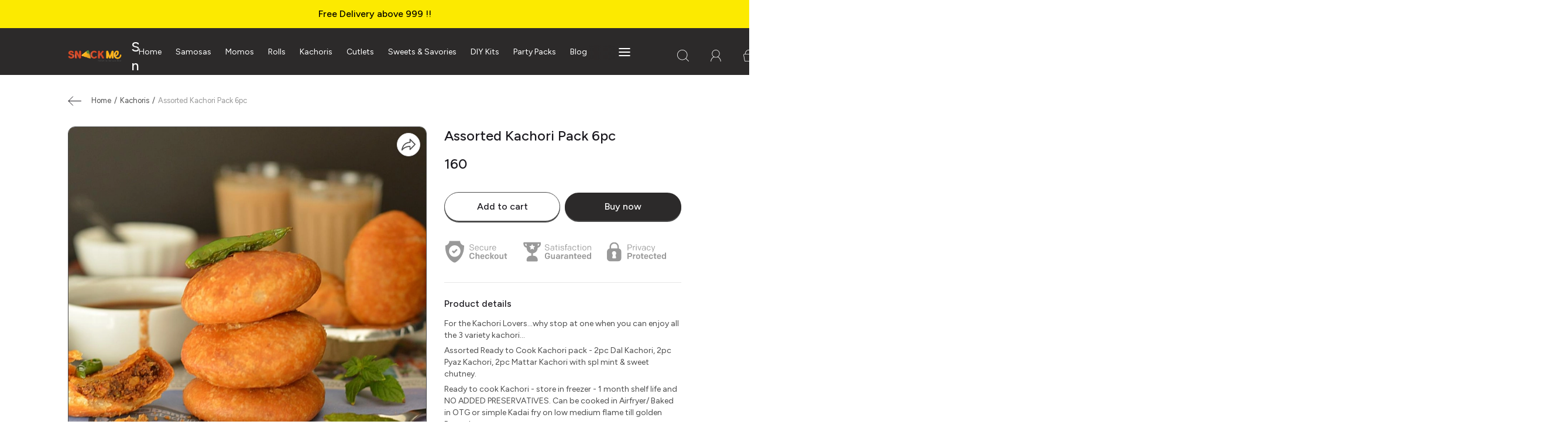

--- FILE ---
content_type: text/html; charset=utf-8
request_url: https://snackme.in/products/assorted-kachori-pack-6pc
body_size: 75533
content:
<!DOCTYPE html>
<html lang="en">
  <head>
    <meta charset="UTF-8"/>
    <meta http-equiv="X-UA-Compatible"
          content="IE=edge"/>
    <meta name="viewport"
          content="width=device-width, initial-scale=1.0, maximum-scale=1.0, user-scalable=no"/>
    




<title>Kachori Pack</title>
<meta name="description" content="Kachori, Chats, Tea Time Snacks, Party snacks, Ready to cook snacks " />

<meta property="og:title" content="Kachori Pack" />
<meta property="og:image" itemprop="image" content="https://dukaan.b-cdn.net/1000x1000/webp/upload_file_service/13d2ca0c-b055-4abd-93dd-e8e773368df7/image-png" />
<meta property="og:image:secure_url" content="https://dukaan.b-cdn.net/1000x1000/webp/upload_file_service/13d2ca0c-b055-4abd-93dd-e8e773368df7/image-png" />
<meta property="og:description" content="Kachori, Chats, Tea Time Snacks, Party snacks, Ready to cook snacks " />
<meta property="og:type" content="website" />

<meta property="twitter:card" content="summary_large_image" />
<meta name="twitter:title" content="Kachori Pack">
<meta name="twitter:description" content="Kachori, Chats, Tea Time Snacks, Party snacks, Ready to cook snacks ">
<meta property="twitter:image" content="https://dukaan.b-cdn.net/1000x1000/webp/upload_file_service/13d2ca0c-b055-4abd-93dd-e8e773368df7/image-png" />

<meta property="product:price:amount" content="160">
<meta property="product:price:currency" content="INR">
<meta property="og:site_name" content="Snack Me">


    <link rel="stylesheet" href="/public/dukaan/d2c/css/styles.css?ver=sceptre:0abf2a4" as="" onload="">
        <noscript><link rel="stylesheet" href="styles.css"></noscript>
    <link rel="stylesheet" href="/public/dukaan/d2c/css/layout.css?ver=sceptre:0abf2a4" as="" onload="">
        <noscript><link rel="stylesheet" href="styles.css"></noscript>
    <link rel="stylesheet" href="/public/dukaan/d2c/css/splide.min.css?ver=sceptre:0abf2a4" as="" onload="">
        <noscript><link rel="stylesheet" href="styles.css"></noscript>
    <meta name="theme-color" content="#000000" />
<meta charset="UTF-8" />
<link rel="shortcut icon"
      type="image/x-icon"
      href="https://dukaan.b-cdn.net/64x64/webp/media/bb59994a-8b20-4006-abf2-3389bde86053.png"/>
<link rel="dns-prefetch"
      href="https://www.googletagmanager.com/">
<link rel="dns-prefetch"
      href="https://connect.facebook.net/">
<link rel="canonical" href="https://snackme.in/products/assorted-kachori-pack-6pc" />
<meta name="google-site-verification" content="Gmp884KoSJj6DXdAwZ5Ev22Wc9NuW9lUXRQYZJxBuw0"/>
<style> .header-section-container .container
{
display: flex;
}
.dropdown-wrapper {
    position: relative;
    display: none;
}
.page-content h2 {
   margin: 0 0 10px !important;
}
.page-content h3 {
   margin: 0 0 10px !important;
}
.page-content h4 {
   margin: 0 0 10px !important;
}
.page-content h5 {
   margin: 0 0 10px !important;
}
.page-content h6 {
   margin: 0 0 10px !important;
}
.page-content p+h4
{
margin: 0 0 12px !important;
}
.page-content p+h3
{
margin: 0 0 12px !important;
}
.page-content p+h5
{
margin: 0 0 14px !important;
}
.page-content p+h6
{
margin: 0 0 12px !important;
}
.page-content p+h2
{
margin: 0 0 12px !important;
} </style> 
<style>
            @media (max-width: 767px) {
              .product-details-section .pdp-button-wrapper {
                position: fixed !important;
                width: 100% !important;
                z-index: 2;
                margin-top: 0 !important;
              }
            }
           </style>
<style>
  
  :root {
    --primary: #2c2a2a;
    --secondary: #ffa500;
    --menu-bar-color: #F1F2EA;
    --primary-rgb: 44,42,42;
    --secondary-rgb: 255,165,0;
    --primary-background: rgba(44,42,42, 0.15);
    --primary-hover: #393636;
  }

  :root {
    --border-radius-small: 4px;
    --border-radius-medium: 6px;
    --border-radius-large: 8px;
    --border-radius-modal: 16px;

    --white: #ffffff;
    --black-100: var(--white);
    --black-12: #1a181e;
    --black-25: #353535;
    --black-30: #4d4d4d;
    --black-50: #808080;
    --black-55: #989898;
    --black-60: #999999;
    --black-70: #b2b2b2;
    --black-80: #cccccc;
    --black-85: #d9d9d9;
    --black-90: #e6e6e6;
    --black-95: #f2f2f2;
    --black-96: #f5f5f5;
    --black-98: #fafafa;

    --brand-primary: #146eb4;
    --brand-secondary: #ee741f;
    --primary-black: var(--black-12);
    --secondary-raspberry: #df1e5b;
    --secondary-yellow: #fab73b;
    --secondary-green: #17b31b;
    --secondary-red: #e50b20;
    --secondary-orange: #db6b1d;
    --secondary-navyblue: #1e2640;
    --green-hover: #149917;
    --red-hover: #cc0a1d;

    --black-hover: var(--black-30);
    --secondary-red-a10: rgba(229, 11, 32, 0.1);
    --white-a10: rgba(255, 255, 255, 0.1);
    --secondary-green-rgb: 23, 179, 27;
    --brand-secondary-rgb: 238, 116, 31;
    --offers-shadow: rgba(26, 24, 30, 0.24);
    --division-primary: var(--black-90);
    --shimmer-gradient: linear-gradient(to right,
        var(--black-95) 8%,
        var(--black-85) 18%,
        var(--black-95) 33%);

    --theme-secondary-green: #17b31b;
    --theme-secondary-red: #e50b20;
    --theme-variable-white: var(--white);
    --theme-primary: var(--primary);
    --theme-primary-black: var(--primary-black);
    --theme-primary-black-hover: var(--primary-black);
    --theme-primary-black-30: #4d4d4d;

    --theme-pimrary-button-color: var(--primary);
    --navicon-hover: var(--black-95);
    --drawer-background-primary: var(--white);
    --search-background: var(--black-95);
    --odd-background: var(--black-98);
    --trusted-illustration-color: #999999;

    --regular-font-weight: 400;
    --medium-font-weight: 500;
    --bold-font-weight: 600;

    --bxgy-green: #17b31b;

    --container-bottom-sticky: 0px;

  }
</style>
<style>
	* {
	   font-family: var(--font-family);
	 }
 </style>
 <link rel="preconnect" href="https://fonts.googleapis.com">
		<link rel="preconnect" href="https://fonts.gstatic.com" crossorigin>
		<link rel="preload" as="style" href="https://fonts.googleapis.com/css2?family=Figtree:ital,wght@0,400;0,500;0,600;1,400;1,500;1,600&display=swap">
		<link type="text/css" rel="stylesheet" href="https://fonts.googleapis.com/css2?family=Figtree:ital,wght@0,400;0,500;0,600;1,400;1,500;1,600&display=swap">
		<style>
		  :root {
			--font-family: Figtree;
		  }
		</style>
<style>
      @-webkit-keyframes spinner-border {
        to {
          -webkit-transform: rotate(360deg);
          transform: rotate(360deg);
        }
      }
    
      @keyframes spinner-border {
        to {
          -webkit-transform: rotate(360deg);
          transform: rotate(360deg);
        }
      }
    
      .loader {
        display: inline-block;
        width: 20px;
        height: 20px;
        vertical-align: text-bottom;
        border: 3px solid currentColor;
        border-right-color: transparent;
        border-radius: 50%;
        -webkit-animation: spinner-border 0.75s linear infinite;
        animation: spinner-border 0.75s linear infinite;
      }
      .loaderContainer {
        position: absolute;
        top: 0;
        left: 0;
        right: 0;
        bottom: 0;
      }
    </style>
<style>
    .bounceLoaderWrap {
      position: relative;
      height: 100%;
      width: 100%;
      background-color: var(--white);
    }
    .bounceLoaderWrap.overlay {
      top: 0;
      bottom: 0;
      left: 0;
      right: 0;
      position: fixed;
      background-color: rgba(0, 0, 0, 0.6);
      backdrop-filter: blur(24px);
      z-index: 10;
    }
    .bounceLoaderWrap.overlay.highZIndex {
      z-index: 10000;
    }
    
    .bounceLoader {
      display: flex;
      align-items: center;
      flex-direction: column;
      position: absolute;
      top: 0;
      left: 0;
      right: 0;
      bottom: 0;
      pointer-events: all;
    }
    .bounceLoader.absoluteCenter {
      position: absolute;
      top: 50%;
      left: 50%;
      transform: translate(-50%, -50%);
    }
    .bounceLoader .spinner {
      text-align: center;
    }
    .bounceLoader .spinner > .bounce {
      width: 20px;
      height: 20px;
      background-color: #ccc;
      border-radius: 100%;
      display: inline-block;
      -webkit-animation: bounce-delay 1.4s infinite ease-in-out both;
      animation: bounce-delay 1.4s infinite ease-in-out both;
    }
    .bounceLoader .spinner > .bounce.bounce1 {
      -webkit-animation-delay: -0.32s;
      animation-delay: -0.32s;
      margin-right: 8px;
    }
    .bounceLoader .spinner > .bounce.bounce2 {
      -webkit-animation-delay: -0.16s;
      animation-delay: -0.16s;
      margin-right: 8px;
    }
    
    @keyframes bounce-delay {
      0%, 80%, 100% {
        -webkit-transform: scale(0);
        transform: scale(0);
      } 40% {
        -webkit-transform: scale(1.0);
        transform: scale(1.0);
      }
    }
    
    </style>
    <style>
      :root {
        --border-radius-small: 8px; 
        --border-radius-medium: 12px;
        --border-radius-large: 16px;
        --border-radius-modal: 4px;
      }
    </style>
  </head>
  
<style>
  @-webkit-keyframes spinner-border {
    to {
      -webkit-transform: rotate(360deg);
      transform: rotate(360deg);
    }
  }

  @keyframes spinner-border {
    to {
      -webkit-transform: rotate(360deg);
      transform: rotate(360deg);
    }
  }

  .loader {
    display: inline-block;
    width: 20px;
    height: 20px;
    vertical-align: text-bottom;
    border: 3px solid currentColor;
    border-right-color: transparent;
    border-radius: 50%;
    -webkit-animation: spinner-border 0.75s linear infinite;
    animation: spinner-border 0.75s linear infinite;
  }
  .loaderContainer {
    position: absolute;
    top: 0;
    left: 0;
    right: 0;
    bottom: 0;
  }
</style>

<div class="fB a-c j-c w100 h100 loaderContainer hidden">
  <div class="loader"></div>
</div>


  <body>
    <product-variant-selection-modal data-product-uuid=""></product-variant-selection-modal>
    <div class="nirvana-auth-modal">
  
<div id="authWrapper">
  <div id="loginModal" class="dukaan-auth-modal modal hidden">
    <div class="dukaan-auth-modal-content modal-content ">
      <div class="dukaan-auth-modal-header">
        <span class="dukaan-auth-modal-title">Sign in</span>
        <span class="dukaan-auth-modal-close cursor-pointer" onclick="closeModal()">
          <svg xmlns="http://www.w3.org/2000/svg" width="16" height="16" viewBox="0 0 16 16">
            <g fill="none" fill-rule="evenodd">
              <g fill="#4D4D4D" fill-rule="nonzero">
                <g>
                  <g>
                    <path
                      d="M.363.363c.44-.44 1.136-.484 1.626-.11l.127.11L8 6.248 13.884.363c.452-.452 1.166-.482 1.652-.09l.101.09c.44.44.484 1.136.099 1.641l-.099.112L9.752 8l5.885 5.884c.452.452.482 1.166.09 1.652l-.09.101c-.44.44-1.136.484-1.641.099l-.112-.099L8 9.752l-5.883 5.885c-.452.452-1.166.482-1.652.09l-.101-.09c-.44-.44-.484-1.136-.099-1.64l.099-.113L6.247 8 .363 2.116C-.089 1.664-.119.95.273.464z"
                      transform="translate(-903 -372) translate(497 343) translate(406 29)" />
                  </g>
                </g>
              </g>
            </g>
          </svg>
        </span>
      </div>
      <div class="dukaan-auth-modal-body">
        <form id="loginModalForm" onsubmit="handleSubmitForm(event)" style="position: relative">
          
<style>
.bounceLoaderWrap {
  position: relative;
  height: 100%;
  width: 100%;
  background-color: var(--white);
}
.bounceLoaderWrap.overlay {
  top: 0;
  bottom: 0;
  left: 0;
  right: 0;
  position: fixed;
  background-color: rgba(0, 0, 0, 0.6);
  backdrop-filter: blur(24px);
  z-index: 10;
}
.bounceLoaderWrap.overlay.highZIndex {
  z-index: 10000;
}

.bounceLoader {
  display: flex;
  align-items: center;
  flex-direction: column;
  position: absolute;
  top: 0;
  left: 0;
  right: 0;
  bottom: 0;
  pointer-events: all;
}
.bounceLoader.absoluteCenter {
  position: absolute;
  top: 50%;
  left: 50%;
  transform: translate(-50%, -50%);
}
.bounceLoader .spinner {
  text-align: center;
}
.bounceLoader .spinner > .bounce {
  width: 20px;
  height: 20px;
  background-color: #ccc;
  border-radius: 100%;
  display: inline-block;
  -webkit-animation: bounce-delay 1.4s infinite ease-in-out both;
  animation: bounce-delay 1.4s infinite ease-in-out both;
}
.bounceLoader .spinner > .bounce.bounce1 {
  -webkit-animation-delay: -0.32s;
  animation-delay: -0.32s;
  margin-right: 8px;
}
.bounceLoader .spinner > .bounce.bounce2 {
  -webkit-animation-delay: -0.16s;
  animation-delay: -0.16s;
  margin-right: 8px;
}

@keyframes bounce-delay {
  0%, 80%, 100% {
    -webkit-transform: scale(0);
    transform: scale(0);
  } 40% {
    -webkit-transform: scale(1.0);
    transform: scale(1.0);
  }
}

</style>

<div class="bounceLoader hidden">
    <div class="spinner">
        <div class="bounce bounce1"></div>
        <div class="bounce bounce2"></div>
        <div class="bounce bounce3"></div>
    </div>
</div>


          <div id="mobile-form" class="mobile-form">
            
            <div class="hide-on-desktop">
              <label class="mui-input-field mobile-number-field full-width">
                <input class="full-width" autofocus type="tel" placeholder=" " id="m-mobile-input" maxlength="10">
                <span class="label">Mobile number</span>
                <span class="abs-prefix">+91</span>
              </label>
            </div>
            <div class="input-box hide-on-mobile">
              <span class="prefix">+91</span>
              <input autofocus type="tel" placeholder="Enter your phone number" id="d-mobile-input" maxlength="10" />
            </div>
            
          </div>
          
          
          <p class="dkn-auth-privacy">
            By continuing, you agree to our company's <a class="dkn-auth-privacy-link" href="/p/terms-conditions">Terms and Conditions</a> and <a class="dkn-auth-privacy-link" href="/p/privacy-policy">Privacy Policy</a>
          </p>
          <div id="error-message" class="hidden error-message"></div>
          <div class="dukaan-auth-modal-footer">
            <button class="dukaan-auth-modal-btn-primary" type="submit">
              
              Send OTP
              
            </button>
          </div>
        </form>
         
        
        
      </div>
    </div>
  </div>
  <div id="otpModal" class="dukaan-auth-modal modal hidden">
    <div class="dukaan-auth-modal-content modal-content ">
      <div class="dukaan-auth-modal-header">
        <span class="dukaan-auth-modal-title">Sign in</span>
        <span class="dukaan-auth-modal-close cursor-pointer" onclick="closeOTPModal()">
          <svg xmlns="http://www.w3.org/2000/svg" width="16" height="16" viewBox="0 0 16 16">
            <g fill="none" fill-rule="evenodd">
              <g fill="#4D4D4D" fill-rule="nonzero">
                <g>
                  <g>
                    <path
                      d="M.363.363c.44-.44 1.136-.484 1.626-.11l.127.11L8 6.248 13.884.363c.452-.452 1.166-.482 1.652-.09l.101.09c.44.44.484 1.136.099 1.641l-.099.112L9.752 8l5.885 5.884c.452.452.482 1.166.09 1.652l-.09.101c-.44.44-1.136.484-1.641.099l-.112-.099L8 9.752l-5.883 5.885c-.452.452-1.166.482-1.652.09l-.101-.09c-.44-.44-.484-1.136-.099-1.64l.099-.113L6.247 8 .363 2.116C-.089 1.664-.119.95.273.464z"
                      transform="translate(-903 -372) translate(497 343) translate(406 29)" />
                  </g>
                </g>
              </g>
            </g>
          </svg>
        </span>
      </div>
      <div class="dukaan-auth-modal-body">
        <div id="otp-form">
          <p id="otp-title" class="otp-title"><span class="otp-num-value"></span></p>
          <form id="otp-values" style="position: relative;">
            
<style>
.bounceLoaderWrap {
  position: relative;
  height: 100%;
  width: 100%;
  background-color: var(--white);
}
.bounceLoaderWrap.overlay {
  top: 0;
  bottom: 0;
  left: 0;
  right: 0;
  position: fixed;
  background-color: rgba(0, 0, 0, 0.6);
  backdrop-filter: blur(24px);
  z-index: 10;
}
.bounceLoaderWrap.overlay.highZIndex {
  z-index: 10000;
}

.bounceLoader {
  display: flex;
  align-items: center;
  flex-direction: column;
  position: absolute;
  top: 0;
  left: 0;
  right: 0;
  bottom: 0;
  pointer-events: all;
}
.bounceLoader.absoluteCenter {
  position: absolute;
  top: 50%;
  left: 50%;
  transform: translate(-50%, -50%);
}
.bounceLoader .spinner {
  text-align: center;
}
.bounceLoader .spinner > .bounce {
  width: 20px;
  height: 20px;
  background-color: #ccc;
  border-radius: 100%;
  display: inline-block;
  -webkit-animation: bounce-delay 1.4s infinite ease-in-out both;
  animation: bounce-delay 1.4s infinite ease-in-out both;
}
.bounceLoader .spinner > .bounce.bounce1 {
  -webkit-animation-delay: -0.32s;
  animation-delay: -0.32s;
  margin-right: 8px;
}
.bounceLoader .spinner > .bounce.bounce2 {
  -webkit-animation-delay: -0.16s;
  animation-delay: -0.16s;
  margin-right: 8px;
}

@keyframes bounce-delay {
  0%, 80%, 100% {
    -webkit-transform: scale(0);
    transform: scale(0);
  } 40% {
    -webkit-transform: scale(1.0);
    transform: scale(1.0);
  }
}

</style>

<div class="bounceLoader hidden">
    <div class="spinner">
        <div class="bounce bounce1"></div>
        <div class="bounce bounce2"></div>
        <div class="bounce bounce3"></div>
    </div>
</div>


            <div class="hide-on-desktop">
              <label class="mui-input-field m-otp-field full-width ">
                <input class="full-width" autofocus placeholder="• • • • • •" id="m-otp-input" type="number"
                  maxlength="6">
                <span class="label"></span>
              </label>
            </div>
            <div class="otp-box hide-on-mobile">
              <input class="form-control form-control-solid first" name="otp-value" onkeyup="handleOTPForm(event)" type="text" autocomplete="one-time-code"
                maxlength="1" />
              <input class="form-control form-control-solid second" name="otp-value" onkeyup="handleOTPForm(event)" type="text" autocomplete="one-time-code"
                maxlength="1" />
              <input class="form-control form-control-solid third" name="otp-value" onkeyup="handleOTPForm(event)" type="text" autocomplete="one-time-code"
                maxlength="1" />
              <input class="form-control form-control-solid fourth" name="otp-value" onkeyup="handleOTPForm(event)" type="text" autocomplete="one-time-code"
                maxlength="1" />
              <input class="form-control form-control-solid fifth" name="otp-value" onkeyup="handleOTPForm(event)" type="text" autocomplete="one-time-code"
                maxlength="1" />
              <input class="form-control form-control-solid sixth" name="otp-value" onkeyup="handleOTPForm(event)" type="text" autocomplete="one-time-code"
                maxlength="1" />
            </div>
          </form>
        </div>
        <div id="error-message" class="hidden error-message"></div>
      </div>
      <div class="otp-countdown-timer flex d-row a-center j-center hidden" id="otp-countdown-timer">
        <div class="resend-otp-text hide-on-desktop">Resend code in&nbsp;</div>
        <div class="flex d-row a-center j-center">
          <div class="timer-mins-text countdown-text" id="timer-mins-text"></div>
          <div class="colon countdown-text">:</div>
          <div class="timer-secs-text countdown-text" id="timer-secs-text"></div>
        </div>
      </div>
      <div id="otp-cta" style="margin-top: 32px;" class="hidden">
        
        <div class="flex d-c a-center j-center">
          <div class="resend-text">
            Didn&#39;t get the code? Send it on
          </div>
          <div class="flex a-center j-center cursor-pointer" onclick="onResendOtpLink(2)" style="margin-top: 12px;">
            <svg width="130" height="40" viewBox="0 0 130 40" fill="none" xmlns="http://www.w3.org/2000/svg">
              <path fill-rule="evenodd" clip-rule="evenodd"
                d="M27.1034 7C20.1246 7 14.4673 12.6703 14.4673 19.6654C14.4673 22.0581 15.1298 24.2959 16.2804 26.2049L14 33L20.9959 30.7548C22.806 31.7583 24.8879 32.3302 27.1034 32.3302C34.0817 32.3302 39.739 26.6601 39.739 19.6654C39.739 12.6703 34.0817 7 27.1034 7ZM27.1034 30.3132C24.9454 30.3132 22.9362 29.6644 21.2586 28.5522L17.1761 29.8627L18.5029 25.9082C17.2312 24.1527 16.4798 21.9957 16.4798 19.6652C16.4798 13.7937 21.2455 9.01698 27.1034 9.01698C32.961 9.01698 37.7267 13.7937 37.7267 19.6652C37.7267 25.5365 32.961 30.3132 27.1034 30.3132Z"
                fill="#45C153" />
              <path fill-rule="evenodd" clip-rule="evenodd"
                d="M24.1392 14.4251C23.9345 13.9307 23.7777 13.9139 23.4616 13.8989C23.3531 13.8937 23.2355 13.8887 23.1069 13.8887C22.6995 13.8887 22.2772 14.0089 22.0227 14.2699C21.7129 14.5875 20.9385 15.3314 20.9385 16.8588C20.9385 18.3864 22.0484 19.8625 22.2031 20.0697C22.3582 20.2767 24.3678 23.4573 27.4946 24.7559C29.9351 25.7691 30.6597 25.6789 31.2165 25.5568C32.0267 25.3795 33.044 24.7814 33.3021 24.0568C33.5602 23.3317 33.5602 22.7102 33.4828 22.5812C33.4053 22.4515 33.1989 22.3742 32.8891 22.2185C32.5794 22.0633 31.0563 21.3122 30.7725 21.2089C30.4885 21.1054 30.226 21.137 30.0076 21.4397C29.7062 21.8579 29.4164 22.2876 29.1763 22.5423C28.9879 22.7423 28.6847 22.7701 28.424 22.6591C28.0812 22.5127 27.1162 22.1756 25.9329 21.1182C25.0123 20.2955 24.3905 19.2792 24.2098 18.9683C24.0291 18.6578 24.1939 18.4725 24.3332 18.3035C24.492 18.1107 24.6385 17.9722 24.7934 17.7912C24.9482 17.6098 25.0348 17.5132 25.138 17.3058C25.2412 17.0988 25.1718 16.8852 25.0943 16.7297C25.0166 16.5741 24.3965 15.047 24.1392 14.4251Z"
                fill="#45C153" />
              <path fill-rule="evenodd" clip-rule="evenodd"
                d="M55.3427 21.8908H55.3125L53.4676 14.4326H51.2445L49.3692 21.8004H49.339L47.6303 14.4326H45.2559L48.1142 25.2559H50.5191L52.3184 17.8896H52.3488L54.1781 25.2559H56.5378L59.4413 14.4326H57.1127L55.3427 21.8908ZM66.685 18.094C66.4729 17.8159 66.1832 17.5993 65.8155 17.4425C65.4473 17.2854 64.976 17.2073 64.4018 17.2073C63.998 17.2073 63.5849 17.3113 63.161 17.5177C62.7382 17.7251 62.39 18.0559 62.1176 18.511H62.0727V14.4326H59.9249V25.2559H62.0727V21.1484C62.0727 20.3504 62.203 19.7769 62.4655 19.4276C62.7278 19.0788 63.1511 18.9052 63.7362 18.9052C64.2498 18.9052 64.6079 19.0639 64.8095 19.3824C65.0111 19.7009 65.1124 20.1842 65.1124 20.8299V25.2559H67.2596V20.4364C67.2596 19.9511 67.217 19.5093 67.1316 19.1101C67.045 18.7107 66.8965 18.3721 66.685 18.094ZM75.5312 23.5133V19.4353C75.5312 18.9607 75.4258 18.5789 75.2134 18.2911C75.0019 18.0031 74.7296 17.7778 74.3973 17.6162C74.0646 17.4545 73.6958 17.3457 73.2932 17.2902C72.89 17.2356 72.4917 17.2072 72.0987 17.2072C71.6655 17.2072 71.2337 17.2504 70.8057 17.3357C70.3765 17.4214 69.9913 17.5655 69.6484 17.7676C69.3057 17.9703 69.0234 18.2377 68.8023 18.5707C68.58 18.9051 68.454 19.324 68.4236 19.83H70.571C70.6113 19.4049 70.7532 19.1018 70.9946 18.9199C71.2365 18.7381 71.5687 18.6467 71.9929 18.6467C72.1843 18.6467 72.3628 18.6597 72.5296 18.6852C72.6957 18.7106 72.8421 18.7607 72.9683 18.8361C73.0944 18.9127 73.1948 19.0185 73.2707 19.1546C73.3459 19.2917 73.3841 19.476 73.3841 19.7081C73.394 19.9303 73.3282 20.1001 73.1875 20.2162C73.0459 20.3327 72.855 20.4209 72.6126 20.4808C72.3706 20.5422 72.0933 20.588 71.7809 20.6174C71.4681 20.6481 71.1506 20.6888 70.8283 20.7394C70.5052 20.7901 70.1854 20.8582 69.8681 20.9439C69.5504 21.0295 69.2672 21.1589 69.0218 21.3302C68.7742 21.503 68.572 21.7319 68.4163 22.0202C68.2598 22.3083 68.1816 22.6744 68.1816 23.1184C68.1816 23.5237 68.2496 23.8722 68.3864 24.1643C68.5218 24.4582 68.7108 24.7007 68.9527 24.8922C69.1952 25.085 69.4769 25.226 69.7999 25.3168C70.1219 25.4078 70.47 25.453 70.8433 25.453C71.3272 25.453 71.8013 25.3827 72.2641 25.2419C72.728 25.0991 73.1323 24.8518 73.4745 24.4985C73.4844 24.6294 73.5021 24.7585 73.5274 24.8851C73.5528 25.0109 73.5855 25.1354 73.6258 25.2559H75.8035C75.7031 25.0951 75.6321 24.8518 75.592 24.529C75.5516 24.2058 75.5312 23.8673 75.5312 23.5133ZM73.3841 22.2241C73.3841 22.3454 73.3717 22.5079 73.3459 22.7098C73.3212 22.9119 73.2529 23.1107 73.1423 23.3079C73.0312 23.5052 72.8589 23.6748 72.6281 23.8155C72.3961 23.9572 72.0685 24.0289 71.6447 24.0289C71.4738 24.0289 71.3074 24.0128 71.1461 23.9829C70.9845 23.9529 70.8437 23.8995 70.7222 23.8237C70.6018 23.7477 70.5056 23.6448 70.4351 23.5133C70.3647 23.3816 70.3292 23.2199 70.3292 23.0283C70.3292 22.8262 70.3647 22.6592 70.4351 22.5277C70.5056 22.3971 70.599 22.2885 70.7152 22.2023C70.8308 22.1158 70.967 22.0482 71.1232 21.9971C71.2797 21.9462 71.438 21.9066 71.5995 21.8758C71.7705 21.8459 71.9428 21.8204 72.1134 21.8004C72.2854 21.7809 72.4491 21.7546 72.6053 21.7246C72.7617 21.6941 72.9073 21.6565 73.044 21.6107C73.18 21.5654 73.2935 21.503 73.3843 21.4216V22.2241H73.3841ZM79.5388 15.0695H77.3913V17.4191H76.0914V18.8593H77.3913V23.482C77.3913 23.8764 77.4573 24.1949 77.5881 24.4374C77.7195 24.6799 77.8982 24.8679 78.1245 24.9983C78.3516 25.1297 78.6137 25.2187 78.9113 25.2639C79.2082 25.3086 79.5244 25.3318 79.8563 25.3318C80.0689 25.3318 80.285 25.3261 80.5071 25.3168C80.7285 25.3066 80.9301 25.2866 81.1119 25.2559V23.5885C81.0109 23.6092 80.905 23.6249 80.7942 23.6346C80.6834 23.6448 80.5674 23.6496 80.4464 23.6496C80.0835 23.6496 79.8416 23.5885 79.7202 23.4672C79.6001 23.346 79.5391 23.1035 79.5391 22.7399V18.8594H81.1121V17.4192H79.5391V15.0695H79.5388ZM88.4158 21.8233C88.2748 21.5759 88.0879 21.3682 87.8563 21.2011C87.6245 21.0346 87.359 20.901 87.0622 20.7992C86.7644 20.6989 86.4596 20.6132 86.1473 20.5422C85.8447 20.4716 85.5477 20.4056 85.2555 20.3449C84.9631 20.2844 84.7028 20.2161 84.476 20.1405C84.2495 20.0645 84.0659 19.9659 83.9245 19.8446C83.783 19.7234 83.7132 19.5665 83.7132 19.3745C83.7132 19.2134 83.7527 19.0846 83.8334 18.9879C83.9143 18.8925 84.0127 18.8189 84.1287 18.768C84.2448 18.7179 84.3723 18.6852 84.5139 18.6702C84.655 18.6549 84.7864 18.6467 84.9071 18.6467C85.2903 18.6467 85.6231 18.7208 85.9059 18.8666C86.1876 19.0137 86.3444 19.2937 86.3735 19.7081H88.4158C88.3755 19.2231 88.2522 18.8214 88.0449 18.503C87.8391 18.1848 87.5788 17.93 87.2668 17.7376C86.9543 17.546 86.5988 17.4094 86.2 17.328C85.8016 17.2472 85.3912 17.2073 84.9684 17.2073C84.5446 17.2073 84.1309 17.245 83.7285 17.3213C83.324 17.3964 82.9611 17.5282 82.6397 17.7149C82.316 17.9018 82.0575 18.157 81.8602 18.4804C81.6634 18.804 81.565 19.2184 81.565 19.7235C81.565 20.0678 81.636 20.358 81.7773 20.595C81.9174 20.8327 82.1047 21.0295 82.3359 21.1867C82.5682 21.3429 82.8331 21.4696 83.1304 21.5654C83.4277 21.6619 83.733 21.7449 84.0449 21.8159C84.812 21.9771 85.4092 22.1387 85.8377 22.3004C86.2661 22.4618 86.4801 22.7051 86.4801 23.0283C86.4801 23.2199 86.4349 23.3783 86.3444 23.5052C86.2538 23.6321 86.1399 23.7325 86.004 23.8085C85.8672 23.8845 85.7161 23.94 85.5506 23.9747C85.3839 24.0106 85.2248 24.0289 85.0735 24.0289C84.8622 24.0289 84.6577 24.0026 84.462 23.9529C84.2647 23.902 84.0911 23.8235 83.9397 23.7175C83.7884 23.6114 83.6642 23.4752 83.5689 23.3079C83.4738 23.1414 83.425 22.9426 83.425 22.7098H81.3836C81.4042 23.2352 81.5223 23.6725 81.7398 24.0208C81.9553 24.3694 82.2322 24.6497 82.5708 24.8622C82.9084 25.0743 83.2947 25.226 83.7285 25.3168C84.161 25.4078 84.605 25.453 85.0582 25.453C85.5017 25.453 85.938 25.4101 86.3669 25.3248C86.7951 25.2385 87.1757 25.0893 87.5085 24.877C87.8418 24.665 88.1106 24.3846 88.3181 24.0358C88.524 23.6873 88.6272 23.2551 88.6272 22.7397C88.6271 22.3758 88.5569 22.0706 88.4158 21.8233ZM92.6804 14.4326L88.5972 25.2559H90.987L91.833 22.8462H95.8714L96.6874 25.2559H99.1533L95.1155 14.4326H92.6804ZM92.4534 21.073L93.8598 17.1007H93.8902L95.2514 21.073H92.4534ZM106.578 18.4804C106.286 18.0965 105.918 17.7885 105.474 17.5558C105.03 17.3232 104.501 17.2075 103.887 17.2075C103.402 17.2075 102.959 17.3036 102.556 17.4952C102.151 17.6871 101.82 17.9955 101.558 18.4198H101.527V17.4192H99.4848V28H101.633V24.2866H101.663C101.925 24.6702 102.26 24.9607 102.669 25.1579C103.076 25.3551 103.523 25.4532 104.007 25.4532C104.582 25.4532 105.084 25.3416 105.512 25.1196C105.94 24.898 106.299 24.5992 106.586 24.2255C106.873 23.8518 107.087 23.4221 107.229 22.9374C107.369 22.4519 107.44 21.9462 107.44 21.4217C107.44 20.8657 107.369 20.3327 107.229 19.8221C107.087 19.312 106.871 18.8648 106.578 18.4804ZM105.203 22.2854C105.141 22.5887 105.038 22.8533 104.892 23.0807C104.746 23.3081 104.554 23.4934 104.316 23.6347C104.08 23.7754 103.785 23.847 103.432 23.847C103.089 23.847 102.798 23.7753 102.556 23.6347C102.313 23.4936 102.12 23.3082 101.973 23.0807C101.827 22.8534 101.722 22.5888 101.655 22.2854C101.59 21.982 101.558 21.6737 101.558 21.3613C101.558 21.0374 101.587 20.7241 101.648 20.4211C101.709 20.118 101.812 19.8496 101.958 19.6177C102.104 19.3849 102.296 19.1952 102.533 19.0487C102.77 18.9026 103.064 18.8296 103.418 18.8296C103.76 18.8296 104.051 18.9026 104.287 19.0487C104.524 19.1953 104.718 19.3882 104.869 19.625C105.02 19.8627 105.128 20.1329 105.194 20.4365C105.26 20.7396 105.292 21.0484 105.292 21.3614C105.292 21.6737 105.263 21.982 105.203 22.2854ZM115.788 19.822C115.647 19.312 115.429 18.8648 115.138 18.4802C114.845 18.0963 114.477 17.7883 114.034 17.5556C113.59 17.323 113.06 17.2073 112.445 17.2073C111.961 17.2073 111.518 17.3035 111.115 17.4951C110.711 17.6869 110.379 17.9954 110.116 18.4197H110.087V17.4191H108.045V27.9999H110.192V24.2865H110.222C110.485 24.6701 110.821 24.9606 111.228 25.1577C111.637 25.355 112.083 25.453 112.567 25.453C113.141 25.453 113.643 25.3415 114.072 25.1195C114.5 24.8978 114.858 24.599 115.145 24.2254C115.433 23.8517 115.647 23.422 115.788 22.9373C115.929 22.4517 115.999 21.946 115.999 21.4216C115.999 20.8655 115.929 20.3325 115.788 19.822ZM113.761 22.2854C113.701 22.5887 113.598 22.8533 113.452 23.0807C113.305 23.3081 113.114 23.4934 112.877 23.6347C112.64 23.7754 112.345 23.847 111.992 23.847C111.649 23.847 111.357 23.7753 111.115 23.6347C110.872 23.4936 110.679 23.3082 110.532 23.0807C110.387 22.8534 110.28 22.5888 110.214 22.2854C110.149 21.982 110.117 21.6737 110.117 21.3613C110.117 21.0374 110.148 20.7241 110.208 20.4211C110.268 20.118 110.371 19.8496 110.517 19.6177C110.664 19.3849 110.856 19.1952 111.092 19.0487C111.329 18.9026 111.624 18.8296 111.977 18.8296C112.32 18.8296 112.609 18.9026 112.846 19.0487C113.084 19.1953 113.277 19.3882 113.428 19.625C113.581 19.8627 113.688 20.1329 113.754 20.4365C113.82 20.7396 113.852 21.0484 113.852 21.3614C113.852 21.6737 113.822 21.982 113.761 22.2854Z"
                fill="#45C153" />
              <rect x="0.5" y="0.5" width="129" height="39" rx="3.5" stroke="#45C153" />
            </svg>
          </div>
        </div>
        
      </div>
      <div class="flex a-center j-center hide-on-desktop verfiy-button" id="mobile-verify-button">
        <div class="dukaan-auth-modal-btn-primary" onclick="submitOTP()">Verify</div>
      </div>
    </div>
  </div>
  <div id="resend-options-modal" class="resend-options-modal modal hidden" onclick="closeResendOptionModal()">
    <div class="resend-options-modal-content modal-content flex d-column" onclick="event.stopPropagation()">
      <div class="flex d-row j-sb resend-header-container">
        <div class="resend-header">Get your OTP on</div>
        <div class="resend-close-btn cursor-pointer" onclick="closeResendOptionModal()">
          <svg xmlns="http://www.w3.org/2000/svg" width="16" height="16" viewBox="0 0 16 16">
            <g fill="none" fill-rule="evenodd">
              <g fill="#4D4D4D" fill-rule="nonzero">
                <g>
                  <g>
                    <path
                      d="M.363.363c.44-.44 1.136-.484 1.626-.11l.127.11L8 6.248 13.884.363c.452-.452 1.166-.482 1.652-.09l.101.09c.44.44.484 1.136.099 1.641l-.099.112L9.752 8l5.885 5.884c.452.452.482 1.166.09 1.652l-.09.101c-.44.44-1.136.484-1.641.099l-.112-.099L8 9.752l-5.883 5.885c-.452.452-1.166.482-1.652.09l-.101-.09c-.44-.44-.484-1.136-.099-1.64l.099-.113L6.247 8 .363 2.116C-.089 1.664-.119.95.273.464z"
                      transform="translate(-903 -372) translate(497 343) translate(406 29)" />
                  </g>
                </g>
              </g>
            </g>
          </svg>
        </div>
      </div>
      <div class="flex d-row a-center j-center options-wrapper full-width">
        <div class="flex d-row a-center j-center full-width options-container">
          <div class="flex d-column a-center j-center option-item cursor-pointer" onclick="onResendOtpLink(1)">
            <div class="options-icon">
              <svg xmlns="http://www.w3.org/2000/svg" width="36" height="36" viewBox="0 0 36 36">
                <g fill="none" fillRule="evenodd">
                  <g fill="#4D4D4D" fillRule="nonzero">
                    <g>
                      <g>
                        <path
                          d="M12.141 5H8.54c-.958.001-1.87.404-2.514 1.11-.645.707-.964 1.651-.877 2.604.413 3.893 1.732 7.618 3.852 10.89 1.922 3.025 4.492 5.596 7.525 7.522 3.25 2.108 6.956 3.427 10.816 3.846.974.088 1.921-.232 2.628-.881.707-.649 1.108-1.565 1.104-2.525V23.96c.043-1.705-1.217-3.192-2.93-3.433-1.09-.144-2.152-.409-3.173-.79l-.209-.07c-1.189-.362-2.49-.046-3.384.838l-.981.98-.117-.071c-2.263-1.438-4.181-3.356-5.619-5.62l-.072-.117.977-.976c.89-.9 1.206-2.207.839-3.401l-.068-.198c-.38-1.02-.645-2.08-.787-3.161C15.31 6.237 13.85 4.983 12.14 5zm-3.6 2h3.62c.706-.007 1.308.51 1.407 1.21.161 1.222.462 2.43.896 3.592.194.517.07 1.097-.316 1.487l-1.525 1.525c-.318.319-.384.81-.162 1.202 1.803 3.17 4.427 5.794 7.597 7.597.392.222.884.156 1.202-.162l1.529-1.53c.386-.381.966-.505 1.48-.312 1.165.435 2.374.736 3.604.898.699.099 1.22.713 1.201 1.427v3.636c.002.4-.164.78-.456 1.047-.292.268-.683.4-1.078.365-3.53-.384-6.94-1.597-9.934-3.539-2.792-1.774-5.153-4.135-6.922-6.92-1.954-3.015-3.167-6.44-3.545-10.005-.034-.377.097-.768.364-1.06C7.769 7.168 8.146 7 8.54 7z"
                          transform="translate(-80 -372) translate(16 298) translate(64 74)" />
                      </g>
                    </g>
                  </g>
                </g>
              </svg>
            </div>
            <div class="options-name">Call</div>
          </div>
        </div>
        <div class="flex d-row a-center j-center full-width options-container">
          <div class="flex d-column a-center j-center option-item cursor-pointer" onclick="onResendOtpLink(2)">
            <div class="options-icon">
              <svg xmlns="http://www.w3.org/2000/svg" width="36" height="36" viewBox="0 0 36 36">
                <g fill="none" fillRule="evenodd">
                  <g fill="#4D4D4D" fillRule="nonzero">
                    <path
                      d="M16.294 17.62c-2.268-.91-4.108-2.642-5.152-4.851l-.27-.571 1.362-1.362c.184-.184.184-.481 0-.665l-2.022-2.023c-.202-.201-.535-.179-.71.046-1.815 2.322-1.115 6.262 1.71 9.086 2.824 2.825 6.764 3.525 9.086 1.71.225-.175.247-.508.046-.71l-2.023-2.022c-.184-.184-.482-.184-.665 0l-1.362 1.361z"
                      transform="translate(-245 -372) translate(16 298) translate(64 74) translate(147) translate(18) translate(4.5 3)" />
                    <path
                      d="M3.08 29.479c-.229 0-.455-.077-.638-.226-.289-.232-.428-.602-.364-.966l.937-5.337C.66 19.924-.352 16.162.157 12.3.982 6.051 6.12.93 12.37.121c4.402-.568 8.727.875 11.865 3.959 3.138 3.083 4.657 7.376 4.167 11.78-.71 6.377-5.86 11.623-12.244 12.475-2.56.34-5.15-.019-7.524-1.045l-5.17 2.113c-.124.051-.254.076-.385.076zm9.55-27.34c-5.353.69-9.751 5.076-10.457 10.428-.456 3.452.505 6.81 2.705 9.455.19.23.27.532.219.825l-.698 3.977 3.87-1.581c.264-.107.56-.1.817.02 2.13 1 4.483 1.366 6.803 1.057 5.471-.73 9.884-5.224 10.493-10.685.42-3.779-.882-7.463-3.572-10.105-2.69-2.644-6.402-3.88-10.18-3.391zm-.091-.962h.026-.026z"
                      transform="translate(-245 -372) translate(16 298) translate(64 74) translate(147) translate(18) translate(4.5 3)" />
                  </g>
                </g>
              </svg>
            </div>
            <div class="options-name">WhatsApp</div>
          </div>
        </div>
      </div>
    </div>
  </div>
</div>

<script defer  src="/public/dukaan/d2c/js/auth.js?ver=sceptre:0abf2a4"></script>
</div>
    <div class="hellobar-nirvana">


</div>
    <!-- top bar for mobile -->
    <section class="top-bar-section">
      <div class="top-bar-section-container">
        <div class="left-box"
             onclick="handleBackClick()">
          <svg class="icon icon24"
               width="24"
               height="24"
               viewBox="0 0 24 24"
               fill="none"
               xmlns="http://www.w3.org/2000/svg"
               color="var(--primary-black)">
            <path
            d="M22.4286 12.5H1"
            stroke="#1A181E"
            stroke-linecap="round"
            stroke-linejoin="round"
            ></path>
            <path
            d="M8.5 20L1 12.5L8.5 5"
            stroke="#1A181E"
            stroke-linecap="round"
            stroke-linejoin="round"
            ></path>
          </svg>
          <h2 class="top-bar-title title-3 top-bar-categories ml-12">Categories</h2>
          <div class="top-bar-category-name ml-12">
            <h2 class="top-bar-title title-3 lineClamp">Kachoris</h2>
            <span class="category-product-count hidden"> items</span>
          </div>
          <h2 class="top-bar-title title-3 top-bar-product-name ml-12 lineClamp">
            Kachoris
          </h2>
        </div>
        <div class="center-box">
          <h2 class="top-bar-title title-3 top-bar-categories categories-page-title">All collections</h2>
        </div>
        <div class="top-bar-buttons nav-menu">
          <!-- <button class="btn-icon btn-transparent" id="mobile-sidebar-open-btn" onclick="handleMobileSidebarOpen()">
            <svg class="icon">
              <use xlink:href="/assets/icons.svg#nirvana-menu-icon-black"></use>
            </svg>
          </button> -->
          <button class="btn-icon nav-button btn-transparent"
                  onclick="openSearchDrawer()">
            <svg class="icon icon20">
              <use
              xlink:href="/assets/icons.svg#nirvana-search-icon-black"
              ></use>
            </svg>
          </button>
          <a class="nav-button btn-icon with-bubble show-on-mobile"
             href="/snackme/bag">
            <svg class="icon icon24"
                 width="24"
                 height="24"
                 viewBox="0 0 24 24"
                 fill="#999999"
                 alt="Bag"
                 color="var(--primary-black)"
                 text="">
              <path
              fill-rule="evenodd"
              clip-rule="evenodd"
              d="M12.0037 2.83526C9.09672 2.83526 6.58722 5.84274 6.58722 9.76416H5.75391C5.75391 5.57191 8.4676 2.00195 12.0037 2.00195C15.5399 2.00195 18.2535 5.57191 18.2535 9.76416H17.4202C17.4202 5.84274 14.9107 2.83526 12.0037 2.83526Z"
              fill="currentColor"
              >
              </path>
              <path
              fill-rule="evenodd"
              clip-rule="evenodd"
              d="M19.1662 10.0539H4.83508C4.31452 10.0539 3.9214 10.5259 4.0155 11.0379L5.75128 20.4821C5.82397 20.8776 6.16874 21.1647 6.57086 21.1647H17.4304C17.8325 21.1647 18.1773 20.8776 18.25 20.4821L19.9858 11.0379C20.0799 10.5259 19.6867 10.0539 19.1662 10.0539ZM4.83508 9.22063C3.79397 9.22063 3.00772 10.1646 3.19591 11.1885L4.9317 20.6327C5.07708 21.4237 5.76661 21.998 6.57086 21.998H17.4304C18.2346 21.998 18.9242 21.4237 19.0696 20.6327L20.8053 11.1885C20.9935 10.1646 20.2073 9.22063 19.1662 9.22063H4.83508Z"
              fill="currentColor"
              >
              </path>
            </svg>
            <span class="bubble hidden"
                  data-subscribe="products"
                  data-entity-type="bag-count"></span>
          </a>
        </div>
      </div>
    </section>
    <!-- header -->
    

  <!-- for desktop -->
  <header class="header-section">
    <div class="header-section-container">
      <div class="container">
        <a href="/"
           class="header-section-title"
           style="width: 100%">
          <img src="https://dukaan.b-cdn.net/300x300/webp/media/22ee21a1-347c-4351-810b-77b39fefd770.png"
               class="logo"/>
          
            <h2 class="header-section-title-text lineClamp2">Snack Me</h2>
          
        </a>

        <div class="header-section-nav">
          <nav class="header-section-nav-bar header-section-menu-list">
            <ul id="desktop-header-nav-bar">
              <li class="header-section-nav-item"
                  id="home">
                <span id="shop-dropdown-btn"
                      class="d-f">
                  <a href="/">Home</a>
                </span>
              </li>
              
                <li class="d-f header-section-nav-item dropdown-wrapper dropdown-menu"
                    id="shop">
                  <span id="shop-dropdown-btn"
                        class="d-f">
                    <a href="/categories/">Shop
                      <svg class="chevron-icon"
                           width="16"
                           height="16"
                           viewBox="0 0 16 16"
                           fill="none"
                           xmlns="http://www.w3.org/2000/svg">
                        <path
                        fill-rule="evenodd"
                        clip-rule="evenodd"
                        d="M3.19526 5.52876C3.45561 5.26841 3.87772 5.26841 4.13807 5.52876L8.33333 9.72402L12.5286 5.52876C12.7889 5.26841 13.2111 5.26841 13.4714 5.52876C13.7318 5.78911 13.7318 6.21122 13.4714 6.47157L8.80474 11.1382C8.54439 11.3986 8.12228 11.3986 7.86193 11.1382L3.19526 6.47157C2.93491 6.21122 2.93491 5.78911 3.19526 5.52876Z"
                        fill="#FAFAFA"
                        >
                        </path>
                      </svg>
                    </a>
                  </span>
                  <div id="shop-dropdown"
                       class="dropdown-content">
                    <div class="dropdown-container show-scrollbar">
                      
                        
                          <a href="/categories/christmas-treats">Christmas Treats!</a>
                        
                      
                        
                          <a href="/categories/daily-cheapest-snacks">New Arrival! Ready to Cook Party Snacks!</a>
                        
                      
                        
                          <a href="/categories/frozen-spring-rolls-order">Rolls</a>
                        
                      
                        
                          <a href="/categories/winter-delights">Winter Delights</a>
                        
                      
                        
                          <a href="/categories/party-snack-packs-order">Party Packs</a>
                        
                      
                        
                          <a href="/categories/samosa-online-order">Samosas</a>
                        
                      
                        
                          <a href="/categories/frozen-kachori-order">Kachoris</a>
                        
                      
                        
                          <a href="/categories/fresh-bakes-cakes">Fresh Bakes</a>
                        
                      
                        
                          <a href="/categories/frozen-cutlet-order">Cutlets</a>
                        
                      
                        
                          <a href="/categories/order-momos-online">Momos</a>
                        
                      
                    </div>
                  </div>
                </li>
              

              
 
                
                  <li class="header-section-nav-item"
                      id="samosa-online-order">
                    <span id="shop-dropdown-btn"
                          class="d-f">
                      <a target=""
                         data-language="false"
                         href="/categories/samosa-online-order">
                        Samosas
                      </a>
                    </span>
                  </li>
                
 
              
 
                
                  <li class="header-section-nav-item"
                      id="order-momos-online">
                    <span id="shop-dropdown-btn"
                          class="d-f">
                      <a target=""
                         data-language="false"
                         href="/categories/order-momos-online">
                        Momos
                      </a>
                    </span>
                  </li>
                
 
              
 
                
                  <li class="header-section-nav-item"
                      id="frozen-spring-rolls-order">
                    <span id="shop-dropdown-btn"
                          class="d-f">
                      <a target=""
                         data-language="false"
                         href="/categories/frozen-spring-rolls-order">
                        Rolls
                      </a>
                    </span>
                  </li>
                
 
              
 
                
                  <li class="header-section-nav-item"
                      id="frozen-kachori-order">
                    <span id="shop-dropdown-btn"
                          class="d-f">
                      <a target=""
                         data-language="false"
                         href="/categories/frozen-kachori-order">
                        Kachoris
                      </a>
                    </span>
                  </li>
                
 
              
 
                
                  <li class="header-section-nav-item"
                      id="frozen-cutlet-order">
                    <span id="shop-dropdown-btn"
                          class="d-f">
                      <a target=""
                         data-language="false"
                         href="/categories/frozen-cutlet-order">
                        Cutlets
                      </a>
                    </span>
                  </li>
                
 
              
 
                
                  <li class="header-section-nav-item"
                      id="traditional-indian-sweet-snacks-mithai">
                    <span id="shop-dropdown-btn"
                          class="d-f">
                      <a target=""
                         data-language="false"
                         href="/categories/traditional-indian-sweet-snacks-mithai">
                        Sweets &amp; Savories
                      </a>
                    </span>
                  </li>
                
 
              
 
                
                  <li class="header-section-nav-item"
                      id="diy-kits-homemade-snacks-order">
                    <span id="shop-dropdown-btn"
                          class="d-f">
                      <a target=""
                         data-language="false"
                         href="/categories/diy-kits-homemade-snacks-order">
                        DIY Kits
                      </a>
                    </span>
                  </li>
                
 
              
 
                
                  <li class="header-section-nav-item"
                      id="party-snack-packs-order">
                    <span id="shop-dropdown-btn"
                          class="d-f">
                      <a target=""
                         data-language="false"
                         href="/categories/party-snack-packs-order">
                        Party Packs
                      </a>
                    </span>
                  </li>
                
 
              
 
                
                  <li class="header-section-nav-item"
                      id="dkn-blog">
                    <span id="shop-dropdown-btn"
                          class="d-f">
                      <a target=""
                         data-language="false"
                         href="/blog">
                        Blog
                      </a>
                    </span>
                  </li>
                
 
              
              <li class="header-section-nav-item"
                  id="store-locator">
                <span id="shop-dropdown-btn"
                      class="d-f store-locator-link hidden">
                  <a target="_self"
                     href="/store-locator">Store locator</a>
                </span>
              </li>
            </ul>
            <button class="btn-transparent header-menu-btn header-menu-sidebar-open-btn hidden">
              <svg width="24"
                   height="24"
                   viewBox="0 0 24 24"
                   fill="white"
                   xmlns="http://www.w3.org/2000/svg"
                   alt="menu"
                   class="icon24">
                <path
                fill-rule="evenodd"
                clip-rule="evenodd"
                d="M2.09961 11.9996C2.09961 11.5026 2.50255 11.0996 2.99961 11.0996H20.9996C21.4967 11.0996 21.8996 11.5026 21.8996 11.9996C21.8996 12.4967 21.4967 12.8996 20.9996 12.8996H2.99961C2.50255 12.8996 2.09961 12.4967 2.09961 11.9996Z"
                >
                </path>
                <path
                fill-rule="evenodd"
                clip-rule="evenodd"
                d="M2.09961 5.99961C2.09961 5.50255 2.50255 5.09961 2.99961 5.09961H20.9996C21.4967 5.09961 21.8996 5.50255 21.8996 5.99961C21.8996 6.49667 21.4967 6.89961 20.9996 6.89961H2.99961C2.50255 6.89961 2.09961 6.49667 2.09961 5.99961Z"
                >
                </path>
                <path
                fill-rule="evenodd"
                clip-rule="evenodd"
                d="M2.09961 17.9996C2.09961 17.5026 2.50255 17.0996 2.99961 17.0996H20.9996C21.4967 17.0996 21.8996 17.5026 21.8996 17.9996C21.8996 18.4967 21.4967 18.8996 20.9996 18.8996H2.99961C2.50255 18.8996 2.09961 18.4967 2.09961 17.9996Z"
                >
                </path>
              </svg>
            </button>
          </nav>
          <div class="menu-cart-section nav-menu fB mb-8 m-mb0">
            <a class="nav-button mr-16"
               onclick="openSearchDrawer()"
               id="search-sidebar-open-btn">
              <svg class="icon icon24"
                   width="24"
                   height="24"
                   viewBox="0 0 24 24"
                   fill="none"
                   color="var(--black-98)"
                   alt="Search"
                   text="">
                <path
                fill-rule="evenodd"
                clip-rule="evenodd"
                d="M2.83339 10.75C2.83339 6.37776 6.37803 2.83334 10.7506 2.83334C15.1231 2.83334 18.6678 6.37776 18.6678 10.75C18.6678 15.1223 15.1231 18.6667 10.7506 18.6667C6.37803 18.6667 2.83339 15.1223 2.83339 10.75ZM10.7506 2C5.91776 2 2 5.91752 2 10.75C2 15.5825 5.91776 19.5001 10.7506 19.5001C13.0162 19.5001 15.0807 18.6391 16.6347 17.2265L21.2864 21.878C21.4492 22.0407 21.713 22.0407 21.8757 21.878C22.0385 21.7152 22.0385 21.4514 21.8757 21.2887L17.2242 16.6375C18.6388 15.0831 19.5011 13.0173 19.5011 10.75C19.5011 5.91752 15.5834 2 10.7506 2Z"
                fill="currentColor"
                >
                </path>
              </svg>
              <div class="nirvana-tooltip">Search</div>
            </a>
            <button class="dkn-wishlist-page-navigation-button hidden nav-button mr-16 ml-0 btn-transparent"
              onclick="initDukaanAuth(redirectToWishlistPage)">
              <svg width="24" height="24" viewBox="0 0 24 24" fill="none" xmlns="http://www.w3.org/2000/svg">
                <path
                  d="M20.8401 4.61183C20.3294 4.10083 19.7229 3.69547 19.0555 3.41891C18.388 3.14235 17.6726 3 16.9501 3C16.2276 3 15.5122 3.14235 14.8448 3.41891C14.1773 3.69547 13.5709 4.10083 13.0601 4.61183L12.0001 5.67183L10.9401 4.61183C9.90843 3.58013 8.50915 3.00053 7.05012 3.00053C5.59109 3.00053 4.19181 3.58013 3.16012 4.61183C2.12843 5.64352 1.54883 7.04279 1.54883 8.50183C1.54883 9.96086 2.12843 11.3601 3.16012 12.3918L4.22012 13.4518L12.0001 21.2318L19.7801 13.4518L20.8401 12.3918C21.3511 11.8811 21.7565 11.2746 22.033 10.6072C22.3096 9.93972 22.4519 9.22431 22.4519 8.50183C22.4519 7.77934 22.3096 7.06393 22.033 6.39647C21.7565 5.72901 21.3511 5.12258 20.8401 4.61183Z"
                  stroke="white" stroke-linecap="round" stroke-linejoin="round" />
              </svg>
              <div class="nirvana-tooltip">Wishlist</div>
            </button>
            <a class="nav-button mr-16 ml-0"
               onclick="initDukaanAuth(redirectToAccount)">
              <svg class="icon icon24"
                   width="24"
                   height="24"
                   viewBox="0 0 24 24"
                   fill="none"
                   alt="Account"
                   color="var(--black-98)"
                   text="">
                <path
                fill-rule="evenodd"
                clip-rule="evenodd"
                d="M11.9949 14.4999C15.2165 14.4999 17.8282 11.8882 17.8282 8.66654C17.8282 5.44485 15.2165 2.83316 11.9949 2.83316C8.77316 2.83316 6.16147 5.44485 6.16147 8.66654C6.16147 11.8882 8.77316 14.4999 11.9949 14.4999ZM11.9949 15.3333C15.6768 15.3333 18.6616 12.3485 18.6616 8.66654C18.6616 4.98461 15.6768 1.99982 11.9949 1.99982C8.31292 1.99982 5.32812 4.98461 5.32812 8.66654C5.32812 12.3485 8.31292 15.3333 11.9949 15.3333Z"
                fill="currentColor"
                >
                </path>
                <path
                fill-rule="evenodd"
                clip-rule="evenodd"
                d="M9.25402 14.43C6.18341 15.8083 4.08334 18.4657 4.08334 22.0002H3.25C3.25 18.0814 5.59747 15.1579 8.91275 13.6697L9.25402 14.43ZM15.0874 13.6697C18.4027 15.1579 20.7502 18.0814 20.7502 22.0002H19.9168C19.9168 18.4657 17.8167 15.8083 14.7461 14.43L15.0874 13.6697Z"
                fill="currentColor"
                >
                </path>
              </svg>
              <div class="nirvana-tooltip">Account</div>
            </a>
            <a class="nav-button with-bubble show-on-mobile"
               href="/snackme/bag">
              <svg class="icon icon24"
                   width="24"
                   height="24"
                   viewBox="0 0 24 24"
                   fill="#999999"
                   alt="Bag"
                   color="var(--black-98)"
                   text="">
                <path
                fill-rule="evenodd"
                clip-rule="evenodd"
                d="M12.0037 2.83526C9.09672 2.83526 6.58722 5.84274 6.58722 9.76416H5.75391C5.75391 5.57191 8.4676 2.00195 12.0037 2.00195C15.5399 2.00195 18.2535 5.57191 18.2535 9.76416H17.4202C17.4202 5.84274 14.9107 2.83526 12.0037 2.83526Z"
                fill="currentColor"
                >
                </path>
                <path
                fill-rule="evenodd"
                clip-rule="evenodd"
                d="M19.1662 10.0539H4.83508C4.31452 10.0539 3.9214 10.5259 4.0155 11.0379L5.75128 20.4821C5.82397 20.8776 6.16874 21.1647 6.57086 21.1647H17.4304C17.8325 21.1647 18.1773 20.8776 18.25 20.4821L19.9858 11.0379C20.0799 10.5259 19.6867 10.0539 19.1662 10.0539ZM4.83508 9.22063C3.79397 9.22063 3.00772 10.1646 3.19591 11.1885L4.9317 20.6327C5.07708 21.4237 5.76661 21.998 6.57086 21.998H17.4304C18.2346 21.998 18.9242 21.4237 19.0696 20.6327L20.8053 11.1885C20.9935 10.1646 20.2073 9.22063 19.1662 9.22063H4.83508Z"
                fill="currentColor"
                >
                </path>
              </svg>
              <span class="bubble hidden"
                    data-subscribe="products"
                    data-entity-type="bag-count"></span>
              <div class="nirvana-tooltip">Cart</div>
            </a>
          </div>
          <style>
  .accordion-header:has(~ .accordion-collapse.collapse.show) a{
color: var(--primary) !important;
}
.accordion-header:has(~ .accordion-collapse.collapse.show) svg path{
fill: var(--primary) !important;
}
.menu-sidebar-item:hover a,
.menu-sidebar-item:hover
{
  color: var(--primary) !important;
}
.menu-sidebar-item:hover svg path{
  fill: var(--primary) !important;
}
.header-menu-item-dropdown.header-fixed-mega-menu{
  box-shadow: 0px 4px 12px rgba(26, 24, 30, 0.1);
}
.mega-menu-items a{
  width: 95%;
}
.header-menu-item-dropdown{
  padding: 16px 16px 0 16px;
}
.header-menu-item-single-dropdown{
  max-width: 300px;
  width: 100%;
}

</style>




  

  

  

  

  

  

  

  

  


<script   src="/public/dukaan/d2c/js/desktop-mega-menu.js?ver=sceptre:0abf2a4"></script>


        </div>
      </div>
    </div>
  </header>

  <!-- header for mobile and tablets -->
  <header class="header-section-mobile">
    <div class="header-section-container-mobile">
      <div class="header-section-title">
        <svg class="header-menu-sidebar-open-btn icon24"
             width="24"
             height="24"
             viewBox="0 0 24 24"
             fill="none"
             xmlns="http://www.w3.org/2000/svg">
          <path d="M3 12H21" stroke="#FAFAFA" stroke-linecap="round" stroke-linejoin="round" />
          <path d="M3 6H21" stroke="#FAFAFA" stroke-linecap="round" stroke-linejoin="round" />
          <path d="M3 18H21" stroke="#FAFAFA" stroke-linecap="round" stroke-linejoin="round" />
        </svg>
      </div>
      <div class="headerLogoSection">
        <a href="/"
           class="header-section-title">
          <img src="https://dukaan.b-cdn.net/200x200/webp/media/22ee21a1-347c-4351-810b-77b39fefd770.png"
               class="logo"/>
          
            <h2 class="header-section-title-text lineClamp2">Snack Me</h2>
          
        </a>
      </div>
      <div class="header-section-nav-icons">
        <a onclick="openSearchDrawer()">
          <svg class="icon icon24"
               width="24"
               height="24"
               viewBox="0 0 24 24"
               fill="none"
               color="white"
               alt="Search"
               text="">
            <path
            fill-rule="evenodd"
            clip-rule="evenodd"
            d="M2.83339 10.75C2.83339 6.37776 6.37803 2.83334 10.7506 2.83334C15.1231 2.83334 18.6678 6.37776 18.6678 10.75C18.6678 15.1223 15.1231 18.6667 10.7506 18.6667C6.37803 18.6667 2.83339 15.1223 2.83339 10.75ZM10.7506 2C5.91776 2 2 5.91752 2 10.75C2 15.5825 5.91776 19.5001 10.7506 19.5001C13.0162 19.5001 15.0807 18.6391 16.6347 17.2265L21.2864 21.878C21.4492 22.0407 21.713 22.0407 21.8757 21.878C22.0385 21.7152 22.0385 21.4514 21.8757 21.2887L17.2242 16.6375C18.6388 15.0831 19.5011 13.0173 19.5011 10.75C19.5011 5.91752 15.5834 2 10.7506 2Z"
            fill="currentColor"
            >
            </path>
          </svg>
        </a>
      </div>
    </div>
  </header>



    <!-- menu sidebar for both desktop and mobile -->
    <div class="desktop-sidebar-wrapper mobile-sidebar-wrapper"
         id="header-menu-sidebar-wrapper">
      <div class="backdrop"
           id="header-menu-sidebar-backdrop"></div>
      <div class="header-menu-sidebar mobile-side-bar"
           id="header-menu-sidebar">
        <div class="mobile-side-bar-header">
          <h5>Menu</h5>
          <button class="btn-transparent header-menu-sidebar-close-icon"
                  id="header-menu-sidebar-close-btn">
            <svg width="24"
                 height="24"
                 viewBox="0 0 24 24"
                 fill="none"
                 xmlns="http://www.w3.org/2000/svg">
              <path d="M20 4L4 20" stroke="#1A181E" stroke-linecap="round" stroke-linejoin="round"/>
              <path d="M4 4L20 20" stroke="#1A181E" stroke-linecap="round" stroke-linejoin="round"/>
            </svg>
          </svg>
        </svg>
      </button>
    </div>
    <div class="mobile-side-bar-container">
      <div class="mobile-side-bar-item">
        <a href="/">
          <p class="title-2">Home</p>
        </a>
      </div>
      
        <div class="mobile-side-bar-item"
             id="shop">
          <button class="header-sub-menu-sidebar-open-btn btn-transparent"
                  name="shop">
            <p class="title-2">Shop</p>
          </button>
          <button class="header-sub-menu-sidebar-open-btn btn-transparent"
                  name="shop">
            <svg width="24"
                 height="24"
                 viewBox="0 0 24 24"
                 fill="none"
                 xmlns="http://www.w3.org/2000/svg"
                 alt="close"
                 class="icon24">
              <path
              d="M4 12H20"
              stroke="#1A181E"
              stroke-linecap="round"
              stroke-linejoin="round"
              ></path>
              <path
              d="M12 4L20 12L12 20"
              stroke="#1A181E"
              stroke-linecap="round"
              stroke-linejoin="round"
              ></path>
            </svg>
          </button>
        </div>
      
      
        <div class="mobile-side-bar-item">
          <a target=""
             data-language="false"
             href="/categories/samosa-online-order">
            <p class="title-2">Samosas</p>
          </a>
          
        </div>
      
        <div class="mobile-side-bar-item">
          <a target=""
             data-language="false"
             href="/categories/order-momos-online">
            <p class="title-2">Momos</p>
          </a>
          
        </div>
      
        <div class="mobile-side-bar-item">
          <a target=""
             data-language="false"
             href="/categories/frozen-spring-rolls-order">
            <p class="title-2">Rolls</p>
          </a>
          
        </div>
      
        <div class="mobile-side-bar-item">
          <a target=""
             data-language="false"
             href="/categories/frozen-kachori-order">
            <p class="title-2">Kachoris</p>
          </a>
          
        </div>
      
        <div class="mobile-side-bar-item">
          <a target=""
             data-language="false"
             href="/categories/frozen-cutlet-order">
            <p class="title-2">Cutlets</p>
          </a>
          
        </div>
      
        <div class="mobile-side-bar-item">
          <a target=""
             data-language="false"
             href="/categories/traditional-indian-sweet-snacks-mithai">
            <p class="title-2">Sweets &amp; Savories</p>
          </a>
          
        </div>
      
        <div class="mobile-side-bar-item">
          <a target=""
             data-language="false"
             href="/categories/diy-kits-homemade-snacks-order">
            <p class="title-2">DIY Kits</p>
          </a>
          
        </div>
      
        <div class="mobile-side-bar-item">
          <a target=""
             data-language="false"
             href="/categories/party-snack-packs-order">
            <p class="title-2">Party Packs</p>
          </a>
          
        </div>
      
        <div class="mobile-side-bar-item">
          <a target=""
             data-language="false"
             href="/blog">
            <p class="title-2">Blog</p>
          </a>
          
        </div>
      
      <div class="mobile-side-bar-item dkn-wishlist-page-navigation-button hidden">
        <a target="_self"
           href="/wishlist">
          <p class="title-2">Wishlist</p>
        </a>
      </div>
      <div class="mobile-side-bar-item store-locator-link hidden">
        <a target="_self"
           href="/store-locator">
          <p class="title-2">Store locator</p>
        </a>
      </div>
      <div class="mobile-side-bar-item">
        <a onclick="initDukaanAuth(redirectToAccount)">
          <p class="title-2">Account</p>
        </a>
      </div>
    </div>
    <!-- social media links -->
    
      <social-media-links class="hide-desk"></social-media-links>
    
  </div>
</div>
<!-- sub menu sidebar for both desktop and mobile -->
<div class="desktop-sidebar-wrapper mobile-sidebar-wrapper"
     id="header-sub-menu-sidebar-wrapper">
  <div class="header-menu-sidebar mobile-side-bar"
       id="header-sub-menu-sidebar">
    <div class="mobile-side-bar-header">
      <button class="header-sub-menu-sidebar-close-btn btn-transparent">
        <svg width="24"
             height="24"
             viewBox="0 0 24 24"
             fill="none"
             xmlns="http://www.w3.org/2000/svg">
          <path d="M20 12H4" stroke="#1A181E" stroke-linecap="round" stroke-linejoin="round"/>
          <path d="M12 4L4 12L12 20" stroke="#1A181E" stroke-linecap="round" stroke-linejoin="round"/>
        </svg>
      </button>
      <button class="btn-transparent header-menu-sidebar-close-icon header-sub-menu-sidebar-close-all-btn">
        <svg width="24"
             height="24"
             viewBox="0 0 24 24"
             fill="none"
             xmlns="http://www.w3.org/2000/svg">
          <path d="M20 4L4 20" stroke="#1A181E" stroke-linecap="round" stroke-linejoin="round"/>
          <path d="M4 4L20 20" stroke="#1A181E" stroke-linecap="round" stroke-linejoin="round"/>
        </svg>
      </svg>
    </svg>
  </button>
</div>
<div class="mobile-side-bar-container menu-items-sidebar-wrapper">
  <!-- sub-menu-item will come here -->
  <div class="mobile-menu-content">
    
      <span class="mobile-menu-dropdown hidden "
            id="shop-sub-menu">
        <div class="shop-menu-item">Shop</div>
        <div class="flex d-column">
        
        <a class="break-word mb-1_5"
              
               href="/categories/christmas-treats">
              Christmas Treats!
            </a>
        
        <a class="break-word mb-1_5"
              
               href="/categories/daily-cheapest-snacks">
              New Arrival! Ready to Cook Party Snacks!
            </a>
        
        <a class="break-word mb-1_5"
              
               href="/categories/frozen-spring-rolls-order">
              Rolls
            </a>
        
        <a class="break-word mb-1_5"
              
               href="/categories/winter-delights">
              Winter Delights
            </a>
        
        <a class="break-word mb-1_5"
              
               href="/categories/party-snack-packs-order">
              Party Packs
            </a>
        
        <a class="break-word mb-1_5"
              
               href="/categories/samosa-online-order">
              Samosas
            </a>
        
        <a class="break-word mb-1_5"
              
               href="/categories/frozen-kachori-order">
              Kachoris
            </a>
        
        <a class="break-word mb-1_5"
              
               href="/categories/fresh-bakes-cakes">
              Fresh Bakes
            </a>
        
        <a class="break-word mb-1_5"
              
               href="/categories/frozen-cutlet-order">
              Cutlets
            </a>
        
        <a class="break-word mb-1_5"
              
               href="/categories/order-momos-online">
              Momos
            </a>
        
      </div>
      </span>
    
    
      
    
      
    
      
    
      
    
      
    
      
    
      
    
      
    
      
    
 
  </div>
</div>
<!-- social media links -->

  <social-media-links class="hide-desk"></social-media-links>

</div>
</div>
<template id="sub-menu-item">
  <div class="mobile-side-bar-item">
    <a href="">
      <p class="title-3">
      </p>
    </a>
  </div>
</template>
<main>
  
<link rel="stylesheet" href="/public/dukaan/d2c/css/product.css?ver=sceptre:0abf2a4" as="" onload="">
        <noscript><link rel="stylesheet" href="styles.css"></noscript>
<style>
  .out-of-stock-text {
    justify-content: flex-start;
  }

  .product-details-text table {
    width: 100%;
  }

  .product-details-text table td {
    padding: 8px;
    border: 1px solid;
  }
</style>
<div class="mt-32 mb-72 m-my0">
  <!-- breadcrumbs -->
  <div class="mb-32 hide-mob">
    <div class="container">
      <div class="fB a-c j-fs">
        <div onclick="handleBackClick()"
             class="fB mr-16">
          <svg class="icon icon24 cursor-pointer"
               width="24"
               height="24"
               viewBox="0 0 24 24"
               fill="none"
               xmlns="http://www.w3.org/2000/svg"
               color="primary-black">
            <path
              d="M22.4286 12.5H1"
              stroke="#1A181E"
              stroke-linecap="round"
              stroke-linejoin="round"
            ></path>
            <path
              d="M8.5 20L1 12.5L8.5 5"
              stroke="#1A181E"
              stroke-linecap="round"
              stroke-linejoin="round"
            ></path>
          </svg>
        </div>
        <ul class="d-f"
            style="width: 100%">
          <li class="breadcrumb-item">
            <a href="/">Home</a>
          </li>
          <li class="breadcrumb-item">
            <a href="/categories/frozen-kachori-order">Kachoris</a>
          </li>
          <li class="breadcrumb-item lineClamp"
              style="max-width: 300px">
            <a>Assorted Kachori Pack 6pc</a>
          </li>
        </ul>
      </div>
    </div>
  </div>
  <!-- product description section -->
  <div class="container dkn-product-page-information">
    <div class="product-details-section fB a-fs j-fs m-d-c">
      <div class="product-image-wrapper">
        <div class="product-image-list grid-2 hide-mob">
          <!-- for desktop -->
          
          <div class="product-image-container"
               data-video-image-link="https://dms.mydukaan.io/original/jpeg/upload_file_service/aab919b5-fdf0-4003-8190-e3231de36c9b/moong-dal-kachori-recipe-3-jpeg"
               onclick="playProductVideo(event)">
            <div class="image-wrapper">
              <div class="splide-video-icon-image-wrapper">
                
                <div class="dkn-share-button-wrapper flex d-row a-c j-c d-flex flex-row justify-content-center align-items-center cursor-pointer"
     onclick="event.stopPropagation(); handleShareButtonClick()">
  <svg width="28"
       height="28"
       viewBox="0 0 28 28"
       fill="none"
       color="#808080"
       xmlns="http://www.w3.org/2000/svg">
    <path d="M2.86042 24.0974C2.76821 24.0979 2.67655 24.0831 2.58917 24.0536C2.40643 23.9943 2.2483 23.8765 2.13918 23.7183C2.03006 23.5602 1.97603 23.3705 1.98542 23.1786C1.98542 23.0474 2.88667 10.3424 15.6267 9.34488V4.77738C15.6265 4.60342 15.6782 4.43336 15.7752 4.28892C15.8721 4.14449 16.0099 4.03223 16.171 3.96649C16.3321 3.90076 16.5091 3.88452 16.6794 3.91985C16.8497 3.95519 17.0057 4.0405 17.1273 4.16488L25.7635 12.9849C25.9239 13.1484 26.0137 13.3683 26.0137 13.5974C26.0137 13.8264 25.9239 14.0463 25.7635 14.2099L17.1273 23.0299C17.0057 23.1543 16.8497 23.2396 16.6794 23.2749C16.5091 23.3102 16.3321 23.294 16.171 23.2283C16.0099 23.1625 15.8721 23.0503 15.7752 22.9058C15.6782 22.7614 15.6265 22.5913 15.6267 22.4174V17.9374C7.12167 18.2611 3.6348 23.6249 3.5998 23.6905C3.52086 23.8152 3.41167 23.9178 3.2824 23.989C3.15313 24.0601 3.00797 24.0974 2.86042 24.0974ZM17.3767 6.92113V10.163C17.3768 10.3899 17.2888 10.6079 17.1313 10.7711C16.9738 10.9344 16.759 11.0301 16.5323 11.038C8.2898 11.3399 5.34105 16.8305 4.2823 20.3611C6.4698 18.4711 10.3679 16.1611 16.4492 16.1611H16.4885C16.7206 16.1611 16.9432 16.2533 17.1073 16.4174C17.2714 16.5815 17.3635 16.8041 17.3635 17.0361V20.278L23.926 13.6018L17.3767 6.92113Z" fill="currentColor"/>
  </svg>
</div>

                <img src="https://dukaan.b-cdn.net/700x700/webp/upload_file_service/aab919b5-fdf0-4003-8190-e3231de36c9b/moong-dal-kachori-recipe-3-jpeg"
                     class=""/>
              </div>
            </div>
          </div>
           
        </div>
        <!-- for mobile -->
        <section class="product-image-container-mobile hide-desk">
          
          <!-- for single image -->
          <div class="p-16 mb-16">
            <div class="image-wrapper"
                 data-video-image-link=""
                 onclick="playProductVideo(event)">
              <div class="splide-video-icon-image-wrapper">
                
                <div class="dkn-share-button-wrapper flex d-row a-c j-c d-flex flex-row justify-content-center align-items-center cursor-pointer"
     onclick="event.stopPropagation(); handleShareButtonClick()">
  <svg width="28"
       height="28"
       viewBox="0 0 28 28"
       fill="none"
       color="#808080"
       xmlns="http://www.w3.org/2000/svg">
    <path d="M2.86042 24.0974C2.76821 24.0979 2.67655 24.0831 2.58917 24.0536C2.40643 23.9943 2.2483 23.8765 2.13918 23.7183C2.03006 23.5602 1.97603 23.3705 1.98542 23.1786C1.98542 23.0474 2.88667 10.3424 15.6267 9.34488V4.77738C15.6265 4.60342 15.6782 4.43336 15.7752 4.28892C15.8721 4.14449 16.0099 4.03223 16.171 3.96649C16.3321 3.90076 16.5091 3.88452 16.6794 3.91985C16.8497 3.95519 17.0057 4.0405 17.1273 4.16488L25.7635 12.9849C25.9239 13.1484 26.0137 13.3683 26.0137 13.5974C26.0137 13.8264 25.9239 14.0463 25.7635 14.2099L17.1273 23.0299C17.0057 23.1543 16.8497 23.2396 16.6794 23.2749C16.5091 23.3102 16.3321 23.294 16.171 23.2283C16.0099 23.1625 15.8721 23.0503 15.7752 22.9058C15.6782 22.7614 15.6265 22.5913 15.6267 22.4174V17.9374C7.12167 18.2611 3.6348 23.6249 3.5998 23.6905C3.52086 23.8152 3.41167 23.9178 3.2824 23.989C3.15313 24.0601 3.00797 24.0974 2.86042 24.0974ZM17.3767 6.92113V10.163C17.3768 10.3899 17.2888 10.6079 17.1313 10.7711C16.9738 10.9344 16.759 11.0301 16.5323 11.038C8.2898 11.3399 5.34105 16.8305 4.2823 20.3611C6.4698 18.4711 10.3679 16.1611 16.4492 16.1611H16.4885C16.7206 16.1611 16.9432 16.2533 17.1073 16.4174C17.2714 16.5815 17.3635 16.8041 17.3635 17.0361V20.278L23.926 13.6018L17.3767 6.92113Z" fill="currentColor"/>
  </svg>
</div>

                <img src="https://dukaan.b-cdn.net/700x700/webp/upload_file_service/aab919b5-fdf0-4003-8190-e3231de36c9b/moong-dal-kachori-recipe-3-jpeg"
                     class=""/>
              </div>
            </div>
          </div>
          
        </section>
          <!-- thumbnail splide -->
        
      </div>
      <div class="product-description-wrapper n-pdp-info-sticky">
        
        <h1 class="title-1 product-description-title">Assorted Kachori Pack 6pc</h1>
        <div class="nirvana-rating-info"><!-- <link rel="stylesheet" href="/public/dukaan/d2c/css/ratings.css?ver=sceptre:0abf2a4" as="" onload="">
        <noscript><link rel="stylesheet" href="styles.css"></noscript> -->

<div class="rating-info-pdp flex d-row j-start a-center hidden" id="rating-info-pdp">
  <div class="flex rating-info-star-list">
  </div>
  <a href="#ratings-plugin-container" class="scroll-to-plugin"></a>
</div></div>
        <!-- <small class="text-2 mt-16 product-unit color-initial text-first-letter-capitalize">per 6 piece</small> -->
        <!-- scarcity plugin -->
        <div class="dukaan_plugins-product_scarcity"
             id="dukaan_plugins-product_scarcity-above_price"></div>
        <div class="dkn-pdp-page-above-price" id="dkn-pdp-page-above-price"></div>
        <div class="product-price-container mt-16">
          <div class="product-selling-price title-1 mr-8 m-mr4 medium"></div>
          <div class="product-original-price mr-8 m-mr4 hidden"></div>
          <div class="product-discount-badge hidden"></div>
        </div>
        <!-- scarcity plugin -->
        <div class="dukaan_plugins-product_scarcity"
             id="dukaan_plugins-product_scarcity-below_price"></div>
        <div class="dukaan_plugins-countdown_timer"
             id="dukaan_plugins-countdown_timer-below_price"></div>
        <div class="dkn-pdp-page-below-price" id="dkn-pdp-page-below-price"></div>
        
        <div class="nirvana-best-coupon-container"
             id="best-coupon-pdp-container">
          <best-coupon-pdp></best-coupon-pdp>
        </div>
        <pdp-bundle-elements-above-atb></pdp-bundle-elements-above-atb>
        <form class="dkn-variant-selection-form-wrapper">
          <div class="variant-selection">
            
            
          </div>
        </form>
        <!--  -->
        <!-- offers -->
        <div id="payment-offers-wrapper">
          <desktop-payment-offers></desktop-payment-offers>
          <mobile-payment-offers></mobile-payment-offers>
        </div>
        <!-- countdown plugins -->
        <div class="dukaan_plugins-countdown_timer"
             id="dukaan_plugins-countdown_timer-above_add_btn"></div>
        <div class="product-description-btn-wrapper pdp-button-wrapper fB a-c j-fs py-24">
          <div class="shimmer add-to-bag full-width"
               style="height: 50px"></div>
          <div class="shimmer buy-now full-width ml-8"
               style="height: 50px"></div>
        </div>
        <wishlist-button-load-point 
          data-product-uuid="2c1767a9-eaa7-49d2-9476-018d842aba18"
          data-sku-uuid="cf1cd436-aa02-487d-82c9-01d7d95da0e0" 
          data-add-event="PRODUCT_PAGE_WISHLIST_ADDED"
          data-template-id="pdp-wishlist-button-template" 
          class="hidden dkn-pdp-wishlist-button-wrapper">
        </wishlist-button-load-point>
        <div class="dukaan_plugins-countdown_timer"
             id="dukaan_plugins-countdown_timer-below_add_btn"></div>
        <style>
  .trusted-badge {
    height: 33px;
    width: auto;
    margin-right: 24px;
  }

  .trusted-badge img {
    height: 33px;
  }

  .trusted-badges-wrapper {
    width: 100%;
    justify-content: flex-start;
    align-items: center;
  }

  @media (max-width: 1024px) {
    .trusted-badge {
      margin-right: 0px;
    }

    .trusted-badges-wrapper {
      justify-content: space-between;
    }
  }
</style>


<div class="trusted-badges-wrapper flex d-row">
  <svg class="trusted-badge" width="91" height="33" viewBox="0 0 91 33" fill="none" xmlns="http://www.w3.org/2000/svg">
    <g clip-path="url(#clip0_20264_220511)">
      <g clip-path="url(#clip1_20264_220511)">
        <path
          d="M28.0949 7.71148C24.7624 7.17148 22.3279 4.42239 22.3419 1.21044V1.09473H7.22299V1.20693C7.22299 4.42239 4.80255 7.16797 1.46656 7.71499C1.06315 24.9389 11.4079 30.6369 14.1335 31.8291C14.3345 31.9179 14.5532 31.9593 14.7728 31.9502C14.9924 31.9411 15.2069 31.8817 15.3999 31.7765C18.0553 30.3424 28.379 23.7116 28.0984 7.71499L28.0949 7.71148ZM14.7649 23.6239C13.165 23.6115 11.6046 23.1259 10.2804 22.2283C8.95613 21.3307 7.92736 20.0613 7.32372 18.5802C6.72008 17.0991 6.56859 15.4724 6.88834 13.9054C7.2081 12.3383 7.98479 10.9009 9.12052 9.77444C10.2562 8.64794 11.7002 7.88274 13.2703 7.57528C14.8404 7.26782 16.4664 7.43187 17.9434 8.04675C19.4204 8.66163 20.6823 9.69982 21.5699 11.0305C22.4575 12.3611 22.9312 13.9246 22.9313 15.5239C22.9211 17.6776 22.0573 19.7393 20.5293 21.2576C19.0012 22.7758 16.9334 23.6268 14.779 23.6239H14.7649Z"
          fill="#999999" />
        <path
          d="M14.3865 18.3294C14.2819 18.4336 14.157 18.5153 14.0196 18.5694C13.8822 18.6235 13.7352 18.6489 13.5876 18.6439C13.44 18.639 13.2949 18.6039 13.1615 18.5407C13.028 18.4776 12.9088 18.3877 12.8115 18.2768L10.9944 16.1729C10.9617 16.135 10.9368 16.091 10.9212 16.0434C10.9056 15.9959 10.8996 15.9457 10.9035 15.8958C10.9074 15.8459 10.9212 15.7973 10.944 15.7528C10.9668 15.7083 10.9983 15.6687 11.0365 15.6364L12.0888 14.7422C12.165 14.6784 12.2632 14.647 12.3623 14.6549C12.4614 14.6627 12.5534 14.7092 12.6185 14.7843L13.4113 15.696C13.4465 15.7345 13.4893 15.7652 13.537 15.7862C13.5847 15.8073 13.6363 15.8181 13.6884 15.8181C13.7406 15.8181 13.7921 15.8073 13.8399 15.7862C13.8876 15.7652 13.9304 15.7345 13.9655 15.696L17.0209 12.6243C17.0918 12.5541 17.1877 12.5146 17.2875 12.5146C17.3874 12.5146 17.4832 12.5541 17.5541 12.6243L18.5468 13.5851C18.5822 13.6202 18.6102 13.6621 18.6293 13.7081C18.6484 13.7541 18.6583 13.8035 18.6583 13.8533C18.6583 13.9032 18.6484 13.9525 18.6293 13.9985C18.6102 14.0446 18.5822 14.0864 18.5468 14.1216L14.3865 18.3294Z"
          fill="#999999" />
      </g>
      <path
        d="M38.8879 14.6916C40.6759 14.6916 42.0079 13.7436 42.0079 12.2076C42.0079 11.1276 41.2759 10.4436 40.2439 10.1676L37.8079 9.51957C37.0879 9.32757 36.7639 8.93157 36.7639 8.23557C36.7639 7.23957 37.5919 6.69957 38.7679 6.69957C40.0639 6.69957 40.8319 7.38357 40.8319 8.37957V8.55957H41.7079V8.35557C41.7079 6.92757 40.4959 5.95557 38.7679 5.95557C37.0399 5.95557 35.8639 6.81957 35.8639 8.30757C35.8639 9.26757 36.3199 9.97557 37.5319 10.2876L39.9079 10.9116C40.6879 11.1156 41.1079 11.5956 41.1079 12.2796C41.1079 13.3476 40.2679 13.9476 38.8879 13.9476C37.4959 13.9476 36.6439 13.2276 36.6439 12.1716V11.9796H35.7559V12.1956C35.7559 13.7316 37.0999 14.6916 38.8879 14.6916Z"
        fill="#999999" />
      <path
        d="M46.1283 14.6676C47.4123 14.6676 48.4323 13.8876 48.6363 12.7836H47.8203C47.6163 13.4796 47.0523 13.9716 46.1283 13.9716C44.8443 13.9716 44.2923 13.1076 44.2923 12.0396V11.8236H48.6963V10.9116C48.6963 9.39957 47.8443 8.23557 46.0923 8.23557C44.3643 8.23557 43.4163 9.33957 43.4163 11.0076V11.9916C43.4163 13.6476 44.5323 14.6676 46.1283 14.6676ZM44.2923 10.9356C44.2923 9.80757 44.7723 8.93157 46.0923 8.93157C47.2923 8.93157 47.8443 9.74757 47.8443 10.8396V11.1276H44.2923V10.9356Z"
        fill="#999999" />
      <path
        d="M52.7848 14.6676C54.3328 14.6676 55.3408 13.6596 55.4128 12.3636H54.5968C54.4768 13.1916 53.9608 13.9476 52.7968 13.9476C51.5368 13.9476 50.9488 13.1316 50.9488 11.9796V10.9236C50.9488 9.77157 51.5368 8.95557 52.7968 8.95557C53.9608 8.95557 54.4768 9.71157 54.5968 10.5396H55.4128C55.3408 9.24357 54.3328 8.23557 52.7848 8.23557C51.0808 8.23557 50.0608 9.38757 50.0608 10.9356V11.9676C50.0608 13.5156 51.0808 14.6676 52.7848 14.6676Z"
        fill="#999999" />
      <path
        d="M62.1276 8.37957H61.2156V11.9916C61.2156 13.2636 60.4476 13.8996 59.4396 13.8996C58.3836 13.8996 57.9276 13.1676 57.9276 12.1236V8.37957H57.0156V12.2556C57.0156 13.7316 57.8676 14.6676 59.2116 14.6676C60.2796 14.6676 60.9756 14.1756 61.2636 13.4796V14.5236H62.1276V8.37957Z"
        fill="#999999" />
      <path
        d="M64.0717 14.5236H64.9837V11.5116C64.9837 9.96357 65.7277 9.19557 66.8917 9.19557H67.0717V8.34357H66.9277C65.8117 8.34357 65.1517 8.84757 64.9237 9.79557V8.37957H64.0717V14.5236Z"
        fill="#999999" />
      <path
        d="M70.6205 14.6676C71.9045 14.6676 72.9245 13.8876 73.1285 12.7836H72.3125C72.1085 13.4796 71.5445 13.9716 70.6205 13.9716C69.3365 13.9716 68.7845 13.1076 68.7845 12.0396V11.8236H73.1885V10.9116C73.1885 9.39957 72.3365 8.23557 70.5845 8.23557C68.8565 8.23557 67.9085 9.33957 67.9085 11.0076V11.9916C67.9085 13.6476 69.0245 14.6676 70.6205 14.6676ZM68.7845 10.9356C68.7845 9.80757 69.2645 8.93157 70.5845 8.93157C71.7845 8.93157 72.3365 9.74757 72.3365 10.8396V11.1276H68.7845V10.9356Z"
        fill="#999999" />
      <path
        d="M39.2716 26.6917C41.3956 26.6917 42.7036 25.2517 42.7876 23.5357H41.2276C41.1196 24.4837 40.5196 25.3117 39.2716 25.3117C37.8676 25.3117 37.2676 24.3517 37.2676 23.0077V21.6397C37.2676 20.2957 37.8676 19.3357 39.2716 19.3357C40.5196 19.3357 41.1196 20.1637 41.2276 21.1117H42.7876C42.7036 19.3957 41.3956 17.9557 39.2716 17.9557C36.7396 17.9557 35.5996 19.5757 35.5996 21.7237V22.9237C35.5996 25.0717 36.7396 26.6917 39.2716 26.6917Z"
        fill="#999999" />
      <path
        d="M44.2043 26.5237H45.8363V22.8277C45.8363 21.9877 46.3043 21.5557 47.0363 21.5557C47.8283 21.5557 48.1763 22.0717 48.1763 22.7917V26.5237H49.8083V22.5277C49.8083 21.0517 48.9563 20.1397 47.6003 20.1397C46.7963 20.1397 46.1603 20.4877 45.8363 21.0277V17.7637H44.2043V26.5237Z"
        fill="#999999" />
      <path
        d="M53.9807 26.6677C55.3607 26.6677 56.4767 25.8397 56.6927 24.6997H55.2647C55.1087 25.1317 54.6767 25.4917 53.9807 25.4917C53.0327 25.4917 52.6607 24.8557 52.6607 24.1237V23.9677H56.7407V22.8757C56.7407 21.3757 55.8047 20.1397 53.9567 20.1397C52.0847 20.1397 51.0767 21.3397 51.0767 23.0317V23.8837C51.0767 25.6357 52.2167 26.6677 53.9807 26.6677ZM52.6607 22.7557C52.6607 21.9157 53.0207 21.2917 53.9567 21.2917C54.8327 21.2917 55.2407 21.8797 55.2407 22.6597V22.8157H52.6607V22.7557Z"
        fill="#999999" />
      <path
        d="M60.7435 26.6677C62.4115 26.6677 63.5395 25.6237 63.5875 24.1957H62.0995C62.0275 24.8077 61.6435 25.3477 60.7795 25.3477C59.8555 25.3477 59.4235 24.7477 59.4235 23.9077V22.8997C59.4235 22.0597 59.8555 21.4597 60.7795 21.4597C61.6435 21.4597 62.0275 21.9997 62.0995 22.6117H63.5875C63.5395 21.1837 62.4115 20.1397 60.7435 20.1397C58.8595 20.1397 57.7915 21.3277 57.7915 22.9597V23.8477C57.7915 25.4797 58.8595 26.6677 60.7435 26.6677Z"
        fill="#999999" />
      <path
        d="M64.923 26.5237H66.555V23.4757L68.607 26.5237H70.467L68.247 23.3317L70.395 20.2837H68.535L66.555 23.1877V17.7637H64.923V26.5237Z"
        fill="#999999" />
      <path
        d="M73.88 26.6677C75.752 26.6677 76.82 25.4437 76.82 23.8477V22.9597C76.82 21.3637 75.752 20.1397 73.88 20.1397C72.008 20.1397 70.94 21.3637 70.94 22.9597V23.8477C70.94 25.4437 72.008 26.6677 73.88 26.6677ZM75.236 23.9557C75.236 24.7717 74.804 25.3837 73.88 25.3837C72.956 25.3837 72.524 24.7717 72.524 23.9557V22.8517C72.524 22.0357 72.956 21.4237 73.88 21.4237C74.804 21.4237 75.236 22.0357 75.236 22.8517V23.9557Z"
        fill="#999999" />
      <path
        d="M83.6495 20.2837H82.0175V24.0397C82.0175 24.8197 81.5855 25.2997 80.8295 25.2997C80.0975 25.2997 79.7255 24.8437 79.7255 24.0517V20.2837H78.0935V24.2797C78.0935 25.6957 78.8735 26.6677 80.2775 26.6677C81.0815 26.6677 81.8015 26.3077 82.0895 25.7797V26.5237H83.6495V20.2837Z"
        fill="#999999" />
      <path
        d="M87.427 26.5237H88.555V25.2037H87.895C87.463 25.2037 87.307 25.0357 87.307 24.6277V21.6037H88.639V20.2837H87.307V18.5797H85.663V20.2837H84.775V21.6037H85.663V24.7477C85.663 25.8517 86.227 26.5237 87.427 26.5237Z"
        fill="#999999" />
    </g>
    <defs>
      <clipPath id="clip0_20264_220511">
        <rect width="90" height="32" fill="white" transform="translate(0.599609 0.523438)" />
      </clipPath>
      <clipPath id="clip1_20264_220511">
        <rect width="26.6494" height="30.8571" fill="white" transform="translate(1.45703 1.09473)" />
      </clipPath>
    </defs>
  </svg>
  <svg class="trusted-badge" width="99" height="33" viewBox="0 0 99 33" fill="none" xmlns="http://www.w3.org/2000/svg">
    <g clip-path="url(#clip0_20264_220498)">
      <g clip-path="url(#clip1_20264_220498)">
        <path fill-rule="evenodd" clip-rule="evenodd"
          d="M24.5282 3.02344H2.21338C1.91799 3.02344 1.6347 3.14175 1.42583 3.35235C1.21696 3.56294 1.09962 3.84857 1.09962 4.1464V5.27242C1.0973 6.57052 1.54019 7.8295 2.35324 8.83602C3.16628 9.84254 4.29947 10.5347 5.56076 10.7951V10.9056C5.56049 12.7996 6.23713 14.6302 7.46669 16.062C8.69624 17.4939 10.3964 18.4311 12.2555 18.7018C12.254 18.7284 12.254 18.7551 12.2555 18.7816V22.1566H11.1387C9.66093 22.1566 8.24354 22.7479 7.19773 23.8006C6.15193 24.8533 5.56318 26.2814 5.56076 27.7714V28.8974C5.56076 29.1955 5.67801 29.4815 5.88679 29.6926C6.09558 29.9036 6.37886 30.0226 6.67453 30.0234H20.0641C20.3597 30.0226 20.643 29.9036 20.8518 29.6926C21.0606 29.4815 21.1778 29.1955 21.1778 28.8974V27.7714C21.1778 26.2804 20.5906 24.8503 19.5452 23.7957C18.4997 22.7411 17.0817 22.1482 15.6029 22.1474H14.4861V18.7724C14.4876 18.7458 14.4876 18.7192 14.4861 18.6926C16.3455 18.4225 18.046 17.4855 19.2757 16.0535C20.5054 14.6215 21.1818 12.7905 21.1809 10.8964V10.7859C22.4425 10.5256 23.576 9.83354 24.3896 8.82708C25.2031 7.82062 25.6467 6.56159 25.6451 5.26321V4.1464C25.6451 3.99867 25.6161 3.85239 25.56 3.71595C25.5038 3.57951 25.4215 3.45558 25.3178 3.35126C25.214 3.24694 25.0909 3.16429 24.9554 3.10804C24.8199 3.05179 24.6748 3.02304 24.5282 3.02344ZM5.56076 8.45719C4.90788 8.22422 4.34273 7.7928 3.94323 7.2224C3.54373 6.652 3.32954 5.9707 3.33019 5.27242H5.56076V8.45719ZM17.1701 9.03401C17.0945 9.15862 17.0035 9.27306 16.8993 9.37458C16.4496 9.82188 15.9652 10.2323 15.4508 10.6018C15.4327 10.6124 15.4178 10.6276 15.4076 10.646C15.3974 10.6643 15.3923 10.6851 15.3929 10.7062C15.39 10.7234 15.39 10.7411 15.3929 10.7583C15.584 11.3013 15.7375 11.8569 15.8524 12.4213C15.8844 12.5595 15.9057 12.7001 15.9163 12.8416C15.9163 13.2804 15.7977 13.3816 15.4386 13.2773C15.0747 13.1576 14.7279 12.9905 14.407 12.7803C14.0783 12.587 13.7679 12.3814 13.4545 12.1666C13.4324 12.1452 13.403 12.1333 13.3723 12.1333C13.3417 12.1333 13.3123 12.1452 13.2902 12.1666C12.7957 12.518 12.2805 12.8387 11.7473 13.127C11.5743 13.2237 11.3875 13.2931 11.1935 13.3325C11.0322 13.3601 10.9531 13.308 10.9257 13.1423C10.8957 12.8764 10.9132 12.6073 10.9774 12.3476C11.0758 11.838 11.2048 11.3349 11.3639 10.8412C11.3729 10.8203 11.3775 10.7979 11.3775 10.7752C11.3775 10.7525 11.3729 10.7301 11.3639 10.7092C11.3485 10.6678 11.318 10.6338 11.2787 10.6141C10.7617 10.2626 10.276 9.86629 9.82716 9.4298C9.71453 9.32138 9.61909 9.19618 9.54415 9.05855C9.5203 9.02727 9.50418 8.9907 9.49713 8.95189C9.49007 8.91307 9.49229 8.87312 9.50359 8.83534C9.51489 8.79756 9.53495 8.76304 9.56211 8.73463C9.58927 8.70622 9.62276 8.68474 9.65979 8.67196C9.8647 8.57372 10.0851 8.51245 10.311 8.49094C10.8819 8.41384 11.4575 8.37795 12.0334 8.38355C12.0493 8.38624 12.0655 8.38572 12.0812 8.38203C12.0968 8.37835 12.1116 8.37156 12.1247 8.36208C12.1374 8.35273 12.148 8.34081 12.1559 8.32707C12.1637 8.31333 12.1687 8.29808 12.1703 8.2823C12.3051 7.7064 12.5009 7.14681 12.7546 6.61321C12.8365 6.43575 12.9535 6.27705 13.0985 6.14685C13.1345 6.10967 13.1778 6.08046 13.2257 6.06109C13.2735 6.04172 13.3248 6.03262 13.3764 6.03435C13.4279 6.03608 13.4785 6.04861 13.525 6.07115C13.5714 6.09369 13.6127 6.12574 13.6462 6.16526C13.8303 6.35437 13.9752 6.57864 14.0722 6.82492C14.2794 7.29353 14.4434 7.78035 14.5622 8.27924C14.5641 8.29658 14.5693 8.31337 14.5777 8.32864C14.586 8.34391 14.5973 8.35736 14.6109 8.36821C14.6244 8.37794 14.6397 8.38485 14.6559 8.38854C14.6721 8.39223 14.6889 8.39262 14.7052 8.38969C15.3231 8.3885 15.9403 8.43054 16.5524 8.51549C16.7141 8.53604 16.8726 8.57728 17.024 8.63821C17.2675 8.72719 17.2888 8.83151 17.1701 9.03401ZM21.1809 8.45719V5.27242H23.4114C23.4121 5.9707 23.1979 6.652 22.7984 7.2224C22.3989 7.7928 21.8338 8.22422 21.1809 8.45719Z"
          fill="#999999" />
      </g>
      <path
        d="M34.5597 14.6917C36.3477 14.6917 37.6797 13.7437 37.6797 12.2077C37.6797 11.1277 36.9477 10.4437 35.9157 10.1677L33.4797 9.51967C32.7597 9.32767 32.4357 8.93167 32.4357 8.23567C32.4357 7.23967 33.2637 6.69967 34.4397 6.69967C35.7357 6.69967 36.5037 7.38367 36.5037 8.37967V8.55967H37.3797V8.35567C37.3797 6.92767 36.1677 5.95567 34.4397 5.95567C32.7117 5.95567 31.5357 6.81967 31.5357 8.30767C31.5357 9.26767 31.9917 9.97567 33.2037 10.2877L35.5797 10.9117C36.3597 11.1157 36.7797 11.5957 36.7797 12.2797C36.7797 13.3477 35.9397 13.9477 34.5597 13.9477C33.1677 13.9477 32.3157 13.2277 32.3157 12.1717V11.9797H31.4277V12.1957C31.4277 13.7317 32.7717 14.6917 34.5597 14.6917Z"
        fill="#999999" />
      <path
        d="M44.4281 14.5237V10.4437C44.4281 9.23167 43.5161 8.23567 41.9921 8.23567C40.7801 8.23567 39.9161 8.85967 39.6041 9.87967H40.4441C40.6961 9.31567 41.2001 8.95567 41.9801 8.95567C42.9641 8.95567 43.5161 9.60367 43.5161 10.4437V11.5837C43.1681 11.2237 42.5201 10.8157 41.5481 10.8157C40.0841 10.8157 39.1121 11.5477 39.1121 12.7357C39.1121 13.8517 39.9881 14.6677 41.4401 14.6677C42.4601 14.6677 43.2881 14.1877 43.5521 13.7557V14.5237H44.4281ZM41.6321 14.0797C40.6841 14.0797 39.9761 13.5997 39.9761 12.7477C39.9761 11.8957 40.6601 11.4157 41.6801 11.4157C42.6041 11.4157 43.5161 11.9557 43.5161 12.7237C43.5161 13.5157 42.5921 14.0797 41.6321 14.0797Z"
        fill="#999999" />
      <path
        d="M49.1602 14.5237V13.7797H48.5482C47.8642 13.7797 47.6362 13.5157 47.6362 12.8917V9.12367H49.2082V8.37967H47.6362V6.61567H46.7242V8.37967H45.6802V9.12367H46.7242V12.8917C46.7242 13.9357 47.2162 14.5237 48.3922 14.5237H49.1602Z"
        fill="#999999" />
      <path
        d="M50.7567 14.5237H51.6687V8.37967H50.7567V14.5237ZM50.6367 6.75967C50.6367 7.08367 50.8647 7.31167 51.2127 7.31167C51.5607 7.31167 51.7887 7.08367 51.7887 6.75967C51.7887 6.43567 51.5607 6.20767 51.2127 6.20767C50.8647 6.20767 50.6367 6.43567 50.6367 6.75967Z"
        fill="#999999" />
      <path
        d="M55.9293 14.6677C57.3693 14.6677 58.4253 13.8757 58.4253 12.7837C58.4253 11.8957 57.8613 11.4277 56.9133 11.1997L55.0293 10.7557C54.5853 10.6477 54.3813 10.3837 54.3813 9.96367C54.3813 9.27967 55.0053 8.91967 55.8573 8.91967C56.7693 8.91967 57.3213 9.42367 57.3213 10.1797V10.2157H58.1493V10.1557C58.1493 9.01567 57.1533 8.23567 55.8693 8.23567C54.5133 8.23567 53.5413 8.83567 53.5413 9.98767C53.5413 10.7917 54.0693 11.3437 54.9813 11.5477L56.8053 11.9677C57.2973 12.0757 57.5733 12.3877 57.5733 12.8197C57.5733 13.6117 56.8893 13.9837 55.9413 13.9837C54.9333 13.9837 54.2133 13.4797 54.2133 12.7117V12.6757H53.3853V12.7357C53.3853 13.9237 54.4413 14.6677 55.9293 14.6677Z"
        fill="#999999" />
      <path
        d="M60.3045 14.5237H61.2165V9.12367H62.7285V8.37967H61.2165V7.49167C61.2165 6.80767 61.5045 6.50767 62.1525 6.50767H62.9445V5.76367H62.0805C60.8325 5.76367 60.3045 6.37567 60.3045 7.56367V8.37967H59.4045V9.12367H60.3045V14.5237Z"
        fill="#999999" />
      <path
        d="M68.557 14.5237V10.4437C68.557 9.23167 67.645 8.23567 66.121 8.23567C64.909 8.23567 64.045 8.85967 63.733 9.87967H64.573C64.825 9.31567 65.329 8.95567 66.109 8.95567C67.093 8.95567 67.645 9.60367 67.645 10.4437V11.5837C67.297 11.2237 66.649 10.8157 65.677 10.8157C64.213 10.8157 63.241 11.5477 63.241 12.7357C63.241 13.8517 64.117 14.6677 65.569 14.6677C66.589 14.6677 67.417 14.1877 67.681 13.7557V14.5237H68.557ZM65.761 14.0797C64.813 14.0797 64.105 13.5997 64.105 12.7477C64.105 11.8957 64.789 11.4157 65.809 11.4157C66.733 11.4157 67.645 11.9557 67.645 12.7237C67.645 13.5157 66.721 14.0797 65.761 14.0797Z"
        fill="#999999" />
      <path
        d="M72.8551 14.6677C74.4031 14.6677 75.4111 13.6597 75.4831 12.3637H74.6671C74.5471 13.1917 74.0311 13.9477 72.8671 13.9477C71.6071 13.9477 71.0191 13.1317 71.0191 11.9797V10.9237C71.0191 9.77167 71.6071 8.95567 72.8671 8.95567C74.0311 8.95567 74.5471 9.71167 74.6671 10.5397H75.4831C75.4111 9.24367 74.4031 8.23567 72.8551 8.23567C71.1511 8.23567 70.1311 9.38767 70.1311 10.9357V11.9677C70.1311 13.5157 71.1511 14.6677 72.8551 14.6677Z"
        fill="#999999" />
      <path
        d="M80.0391 14.5237V13.7797H79.4271C78.7431 13.7797 78.5151 13.5157 78.5151 12.8917V9.12367H80.0871V8.37967H78.5151V6.61567H77.6031V8.37967H76.5591V9.12367H77.6031V12.8917C77.6031 13.9357 78.0951 14.5237 79.2711 14.5237H80.0391Z"
        fill="#999999" />
      <path
        d="M81.6356 14.5237H82.5476V8.37967H81.6356V14.5237ZM81.5156 6.75967C81.5156 7.08367 81.7436 7.31167 82.0916 7.31167C82.4396 7.31167 82.6676 7.08367 82.6676 6.75967C82.6676 6.43567 82.4396 6.20767 82.0916 6.20767C81.7436 6.20767 81.5156 6.43567 81.5156 6.75967Z"
        fill="#999999" />
      <path
        d="M87.0002 14.6677C88.7402 14.6677 89.7362 13.4677 89.7362 11.9557V10.9477C89.7362 9.43567 88.7402 8.23567 87.0002 8.23567C85.2602 8.23567 84.2522 9.43567 84.2522 10.9477V11.9557C84.2522 13.4677 85.2482 14.6677 87.0002 14.6677ZM88.8602 10.9597V11.9437C88.8602 13.1077 88.2122 13.9357 87.0002 13.9357C85.7882 13.9357 85.1402 13.1077 85.1402 11.9437V10.9597C85.1402 9.79567 85.7882 8.96767 87.0002 8.96767C88.2122 8.96767 88.8602 9.79567 88.8602 10.9597Z"
        fill="#999999" />
      <path
        d="M91.3842 14.5237H92.2962V10.9117C92.2962 9.63967 93.0642 9.02767 94.0722 9.02767C95.1762 9.02767 95.6442 9.73567 95.6442 10.7797V14.5237H96.5562V10.6477C96.5562 9.17167 95.6802 8.23567 94.3002 8.23567C93.2322 8.23567 92.5362 8.72767 92.2482 9.42367V8.37967H91.3842V14.5237Z"
        fill="#999999" />
      <path
        d="M38.4235 20.9797C38.3755 19.2397 37.0795 17.9557 34.9075 17.9557C32.6155 17.9557 31.2715 19.4437 31.2715 21.6997V22.9237C31.2715 25.0117 32.4475 26.6917 34.9435 26.6917C37.1035 26.6917 38.5075 25.2877 38.5075 23.2717V22.1797H34.9795V23.5477H36.8635V23.6677C36.8635 24.5917 36.1915 25.3477 34.9675 25.3477C33.5155 25.3477 32.9395 24.3637 32.9395 22.9597V21.6397C32.9395 20.2357 33.5875 19.3357 34.9555 19.3357C36.1555 19.3357 36.7915 20.1037 36.8275 20.9797H38.4235Z"
        fill="#999999" />
      <path
        d="M45.4776 20.2837H43.8456V24.0397C43.8456 24.8197 43.4136 25.2997 42.6576 25.2997C41.9256 25.2997 41.5536 24.8437 41.5536 24.0517V20.2837H39.9216V24.2797C39.9216 25.6957 40.7016 26.6677 42.1056 26.6677C42.9096 26.6677 43.6296 26.3077 43.9176 25.7797V26.5237H45.4776V20.2837Z"
        fill="#999999" />
      <path
        d="M49.1832 26.6677C49.9032 26.6677 50.6952 26.3677 50.9832 25.9477V26.5237H52.5552V22.5397C52.5552 21.0877 51.4872 20.1397 49.9272 20.1397C48.5832 20.1397 47.6112 20.7877 47.2512 21.9997H48.7632C48.9312 21.6637 49.2792 21.4117 49.8432 21.4117C50.5152 21.4117 50.9232 21.8437 50.9232 22.4197V23.2717C50.6352 23.0317 50.0832 22.7437 49.3392 22.7437C47.8392 22.7437 46.8192 23.3677 46.8192 24.7237C46.8192 25.9357 47.7792 26.6677 49.1832 26.6677ZM49.6032 25.5877C48.9192 25.5877 48.4032 25.2517 48.4032 24.6757C48.4032 24.0997 48.8832 23.7877 49.6512 23.7877C50.3832 23.7877 50.9232 24.1117 50.9232 24.6637C50.9232 25.1917 50.3232 25.5877 49.6032 25.5877Z"
        fill="#999999" />
      <path
        d="M54.1027 26.5237H55.7347V23.6437C55.7347 22.3837 56.3107 21.8557 57.3787 21.8557H57.7147V20.2357H57.5227C56.5867 20.2357 55.8547 20.5597 55.6507 21.4957V20.2837H54.1027V26.5237Z"
        fill="#999999" />
      <path
        d="M60.6558 26.6677C61.3758 26.6677 62.1678 26.3677 62.4558 25.9477V26.5237H64.0278V22.5397C64.0278 21.0877 62.9598 20.1397 61.3998 20.1397C60.0558 20.1397 59.0838 20.7877 58.7238 21.9997H60.2358C60.4038 21.6637 60.7518 21.4117 61.3158 21.4117C61.9878 21.4117 62.3958 21.8437 62.3958 22.4197V23.2717C62.1078 23.0317 61.5558 22.7437 60.8118 22.7437C59.3118 22.7437 58.2918 23.3677 58.2918 24.7237C58.2918 25.9357 59.2518 26.6677 60.6558 26.6677ZM61.0758 25.5877C60.3918 25.5877 59.8758 25.2517 59.8758 24.6757C59.8758 24.0997 60.3558 23.7877 61.1238 23.7877C61.8558 23.7877 62.3958 24.1117 62.3958 24.6637C62.3958 25.1917 61.7958 25.5877 61.0758 25.5877Z"
        fill="#999999" />
      <path
        d="M65.5754 26.5237H67.2074V22.8277C67.2074 21.9877 67.6754 21.5557 68.4074 21.5557C69.1994 21.5557 69.5474 22.0717 69.5474 22.7917V26.5237H71.1794V22.5277C71.1794 21.0277 70.3274 20.1397 68.9714 20.1397C68.0834 20.1397 67.4474 20.4517 67.1354 21.0277V20.2837H65.5754V26.5237Z"
        fill="#999999" />
      <path
        d="M74.8372 26.5237H75.9652V25.2037H75.3052C74.8732 25.2037 74.7172 25.0357 74.7172 24.6277V21.6037H76.0492V20.2837H74.7172V18.5797H73.0732V20.2837H72.1852V21.6037H73.0732V24.7477C73.0732 25.8517 73.6372 26.5237 74.8372 26.5237Z"
        fill="#999999" />
      <path
        d="M79.8987 26.6677C81.2787 26.6677 82.3947 25.8397 82.6107 24.6997H81.1827C81.0267 25.1317 80.5947 25.4917 79.8987 25.4917C78.9507 25.4917 78.5787 24.8557 78.5787 24.1237V23.9677H82.6587V22.8757C82.6587 21.3757 81.7227 20.1397 79.8747 20.1397C78.0027 20.1397 76.9947 21.3397 76.9947 23.0317V23.8837C76.9947 25.6357 78.1347 26.6677 79.8987 26.6677ZM78.5787 22.7557C78.5787 21.9157 78.9387 21.2917 79.8747 21.2917C80.7507 21.2917 81.1587 21.8797 81.1587 22.6597V22.8157H78.5787V22.7557Z"
        fill="#999999" />
      <path
        d="M86.6135 26.6677C87.9935 26.6677 89.1095 25.8397 89.3255 24.6997H87.8975C87.7415 25.1317 87.3095 25.4917 86.6135 25.4917C85.6655 25.4917 85.2935 24.8557 85.2935 24.1237V23.9677H89.3735V22.8757C89.3735 21.3757 88.4375 20.1397 86.5895 20.1397C84.7175 20.1397 83.7095 21.3397 83.7095 23.0317V23.8837C83.7095 25.6357 84.8495 26.6677 86.6135 26.6677ZM85.2935 22.7557C85.2935 21.9157 85.6535 21.2917 86.5895 21.2917C87.4655 21.2917 87.8735 21.8797 87.8735 22.6597V22.8157H85.2935V22.7557Z"
        fill="#999999" />
      <path
        d="M93.0524 26.6677C93.9524 26.6677 94.5884 26.2597 94.9004 25.7797V26.5237H96.4604V17.7637H94.8284V20.9557C94.4804 20.4877 93.8684 20.1397 93.0404 20.1397C91.3604 20.1397 90.4244 21.3877 90.4244 22.8877V23.9197C90.4244 25.3957 91.3724 26.6677 93.0524 26.6677ZM93.4484 25.3477C92.5004 25.3477 92.0564 24.6757 92.0564 23.8477V22.9597C92.0564 22.0837 92.5364 21.4597 93.4604 21.4597C94.2044 21.4597 94.8284 21.9877 94.8284 22.9357V23.8477C94.8284 24.7237 94.2764 25.3477 93.4484 25.3477Z"
        fill="#999999" />
    </g>
    <defs>
      <clipPath id="clip0_20264_220498">
        <rect width="98" height="32" fill="white" transform="translate(0.599609 0.523438)" />
      </clipPath>
      <clipPath id="clip1_20264_220498">
        <rect width="28" height="28" fill="white" transform="translate(-0.400391 2.52344)" />
      </clipPath>
    </defs>
  </svg>
  <svg class="trusted-badge" width="85" height="33" viewBox="0 0 85 33" fill="none" xmlns="http://www.w3.org/2000/svg">
    <g clip-path="url(#clip0_20264_220401)">
      <g clip-path="url(#clip1_20264_220401)">
        <path
          d="M16.7615 11.8567V9.54639C16.7615 7.8164 16.0742 6.15726 14.851 4.93397C13.6277 3.71068 11.9685 3.02344 10.2385 3.02344C8.50853 3.02344 6.84939 3.71068 5.6261 4.93397C4.40281 6.15726 3.71557 7.8164 3.71557 9.54639V11.8567C2.67788 12.0806 1.74626 12.6485 1.07183 13.4683C0.397391 14.2881 0.0196954 15.3117 4.00061e-06 16.3731V25.3046C-0.00080371 25.9245 0.120702 26.5385 0.357561 27.1114C0.59442 27.6842 0.941979 28.2048 1.38033 28.6431C1.81867 29.0815 2.3392 29.429 2.91208 29.6659C3.48496 29.9027 4.09895 30.0242 4.71887 30.0234H15.6569C16.2769 30.0242 16.8908 29.9027 17.4637 29.6659C18.0366 29.429 18.5571 29.0815 18.9955 28.6431C19.4338 28.2048 19.7814 27.6842 20.0182 27.1114C20.2551 26.5385 20.3766 25.9245 20.3758 25.3046V16.3731C20.3779 15.3212 20.0207 14.3001 19.3635 13.4788C18.7062 12.6575 17.7883 12.0853 16.7615 11.8567ZM12.8465 24.4025C12.8888 24.577 12.8924 24.7587 12.8568 24.9347C12.8213 25.1107 12.7476 25.2767 12.6409 25.4212C12.5397 25.5621 12.4028 25.6736 12.2443 25.7442C12.0858 25.8149 11.9114 25.8421 11.7389 25.8231H8.63387C8.46432 25.8195 8.29719 25.7822 8.14229 25.7131C7.98739 25.6441 7.84784 25.5449 7.73182 25.4212C7.6245 25.2801 7.55076 25.1164 7.5162 24.9426C7.48164 24.7687 7.48718 24.5893 7.53239 24.4179L8.34546 20.8895C7.89917 20.5178 7.56133 20.0326 7.36749 19.4851C7.17365 18.9377 7.13098 18.348 7.24398 17.7783C7.39942 17.267 7.68411 16.8043 8.07054 16.4351C8.45697 16.0658 8.93209 15.8025 9.45 15.6705C9.88708 15.5674 10.3424 15.5692 10.7786 15.6759C11.2148 15.7825 11.6196 15.991 11.9598 16.2841C12.3029 16.5639 12.5799 16.9161 12.7709 17.3155C12.9618 17.715 13.0621 18.1517 13.0643 18.5945C13.0722 19.0384 12.9765 19.4781 12.7848 19.8786C12.593 20.2792 12.3106 20.6295 11.9598 20.9017L12.8465 24.4025ZM5.72216 9.54639C5.72216 8.34858 6.19799 7.19982 7.04498 6.35284C7.89196 5.50586 9.04071 5.03003 10.2385 5.03003C11.4363 5.03003 12.5851 5.50586 13.4321 6.35284C14.2791 7.19982 14.7549 8.34858 14.7549 9.54639V11.7555H5.82341L5.72216 9.54639Z"
          fill="#999999" />
      </g>
    </g>
    <path
      d="M29.0918 14.5235H30.0278V11.4755H32.3798C34.1438 11.4755 35.2358 10.2995 35.2358 8.78754C35.2358 7.27554 34.1438 6.12354 32.3798 6.12354H29.0918V14.5235ZM30.0278 10.6955V6.90354H32.2958C33.6758 6.90354 34.2998 7.76754 34.2998 8.78754C34.2998 9.80754 33.6758 10.6955 32.2958 10.6955H30.0278Z"
      fill="#999999" />
    <path
      d="M36.6359 14.5235H37.5479V11.5115C37.5479 9.96354 38.2919 9.19554 39.4559 9.19554H39.6359V8.34354H39.4919C38.3759 8.34354 37.7159 8.84754 37.4879 9.79554V8.37954H36.6359V14.5235Z"
      fill="#999999" />
    <path
      d="M40.9263 14.5235H41.8383V8.37954H40.9263V14.5235ZM40.8063 6.75954C40.8063 7.08354 41.0343 7.31154 41.3823 7.31154C41.7303 7.31154 41.9583 7.08354 41.9583 6.75954C41.9583 6.43554 41.7303 6.20754 41.3823 6.20754C41.0343 6.20754 40.8063 6.43554 40.8063 6.75954Z"
      fill="#999999" />
    <path d="M48.6549 8.37954H47.7549L45.9189 13.6115L44.0829 8.37954H43.1829L45.4389 14.5235H46.3989L48.6549 8.37954Z"
      fill="#999999" />
    <path
      d="M54.5899 14.5235V10.4435C54.5899 9.23154 53.6779 8.23554 52.1539 8.23554C50.9419 8.23554 50.0779 8.85954 49.7659 9.87954H50.6059C50.8579 9.31554 51.3619 8.95554 52.1419 8.95554C53.1259 8.95554 53.6779 9.60354 53.6779 10.4435V11.5835C53.3299 11.2235 52.6819 10.8155 51.7099 10.8155C50.2459 10.8155 49.2739 11.5475 49.2739 12.7355C49.2739 13.8515 50.1499 14.6675 51.6019 14.6675C52.6219 14.6675 53.4499 14.1875 53.7139 13.7555V14.5235H54.5899ZM51.7939 14.0795C50.8459 14.0795 50.1379 13.5995 50.1379 12.7475C50.1379 11.8955 50.8219 11.4155 51.8419 11.4155C52.7659 11.4155 53.6779 11.9555 53.6779 12.7235C53.6779 13.5155 52.7539 14.0795 51.7939 14.0795Z"
      fill="#999999" />
    <path
      d="M58.888 14.6675C60.436 14.6675 61.444 13.6595 61.516 12.3635H60.7C60.58 13.1915 60.064 13.9475 58.9 13.9475C57.64 13.9475 57.052 13.1315 57.052 11.9795V10.9235C57.052 9.77154 57.64 8.95554 58.9 8.95554C60.064 8.95554 60.58 9.71154 60.7 10.5395H61.516C61.444 9.24354 60.436 8.23554 58.888 8.23554C57.184 8.23554 56.164 9.38754 56.164 10.9355V11.9675C56.164 13.5155 57.184 14.6675 58.888 14.6675Z"
      fill="#999999" />
    <path
      d="M64.8251 16.6115L65.6291 14.5235L67.8971 8.37954H66.9971L65.1971 13.5995L63.3251 8.37954H62.4251L64.7171 14.5235L63.9371 16.6115H64.8251Z"
      fill="#999999" />
    <path
      d="M28.9238 26.5237H30.6038V23.8117H32.4158C34.2998 23.8117 35.5358 22.6237 35.5358 20.9437C35.5358 19.2637 34.3478 18.1237 32.4158 18.1237H28.9238V26.5237ZM30.6038 22.4317V19.5037H32.3078C33.3758 19.5037 33.8558 20.1157 33.8558 20.9437C33.8558 21.7717 33.3758 22.4317 32.3078 22.4317H30.6038Z"
      fill="#999999" />
    <path
      d="M36.632 26.5237H38.264V23.6437C38.264 22.3837 38.84 21.8557 39.908 21.8557H40.244V20.2357H40.052C39.116 20.2357 38.384 20.5597 38.18 21.4957V20.2837H36.632V26.5237Z"
      fill="#999999" />
    <path
      d="M43.9014 26.6677C45.7734 26.6677 46.8414 25.4437 46.8414 23.8477V22.9597C46.8414 21.3637 45.7734 20.1397 43.9014 20.1397C42.0294 20.1397 40.9614 21.3637 40.9614 22.9597V23.8477C40.9614 25.4437 42.0294 26.6677 43.9014 26.6677ZM45.2574 23.9557C45.2574 24.7717 44.8254 25.3837 43.9014 25.3837C42.9774 25.3837 42.5454 24.7717 42.5454 23.9557V22.8517C42.5454 22.0357 42.9774 21.4237 43.9014 21.4237C44.8254 21.4237 45.2574 22.0357 45.2574 22.8517V23.9557Z"
      fill="#999999" />
    <path
      d="M50.2649 26.5237H51.3929V25.2037H50.7329C50.3009 25.2037 50.1449 25.0357 50.1449 24.6277V21.6037H51.4769V20.2837H50.1449V18.5797H48.5009V20.2837H47.6129V21.6037H48.5009V24.7477C48.5009 25.8517 49.0649 26.5237 50.2649 26.5237Z"
      fill="#999999" />
    <path
      d="M55.3264 26.6677C56.7064 26.6677 57.8224 25.8397 58.0384 24.6997H56.6104C56.4544 25.1317 56.0224 25.4917 55.3264 25.4917C54.3784 25.4917 54.0064 24.8557 54.0064 24.1237V23.9677H58.0864V22.8757C58.0864 21.3757 57.1504 20.1397 55.3024 20.1397C53.4304 20.1397 52.4224 21.3397 52.4224 23.0317V23.8837C52.4224 25.6357 53.5624 26.6677 55.3264 26.6677ZM54.0064 22.7557C54.0064 21.9157 54.3664 21.2917 55.3024 21.2917C56.1784 21.2917 56.5864 21.8797 56.5864 22.6597V22.8157H54.0064V22.7557Z"
      fill="#999999" />
    <path
      d="M62.0892 26.6677C63.7572 26.6677 64.8852 25.6237 64.9332 24.1957H63.4452C63.3732 24.8077 62.9892 25.3477 62.1252 25.3477C61.2012 25.3477 60.7692 24.7477 60.7692 23.9077V22.8997C60.7692 22.0597 61.2012 21.4597 62.1252 21.4597C62.9892 21.4597 63.3732 21.9997 63.4452 22.6117H64.9332C64.8852 21.1837 63.7572 20.1397 62.0892 20.1397C60.2052 20.1397 59.1372 21.3277 59.1372 22.9597V23.8477C59.1372 25.4797 60.2052 26.6677 62.0892 26.6677Z"
      fill="#999999" />
    <path
      d="M68.4055 26.5237H69.5335V25.2037H68.8735C68.4415 25.2037 68.2855 25.0357 68.2855 24.6277V21.6037H69.6175V20.2837H68.2855V18.5797H66.6415V20.2837H65.7535V21.6037H66.6415V24.7477C66.6415 25.8517 67.2055 26.5237 68.4055 26.5237Z"
      fill="#999999" />
    <path
      d="M73.467 26.6677C74.847 26.6677 75.963 25.8397 76.179 24.6997H74.751C74.595 25.1317 74.163 25.4917 73.467 25.4917C72.519 25.4917 72.147 24.8557 72.147 24.1237V23.9677H76.227V22.8757C76.227 21.3757 75.291 20.1397 73.443 20.1397C71.571 20.1397 70.563 21.3397 70.563 23.0317V23.8837C70.563 25.6357 71.703 26.6677 73.467 26.6677ZM72.147 22.7557C72.147 21.9157 72.507 21.2917 73.443 21.2917C74.319 21.2917 74.727 21.8797 74.727 22.6597V22.8157H72.147V22.7557Z"
      fill="#999999" />
    <path
      d="M79.9058 26.6677C80.8058 26.6677 81.4418 26.2597 81.7538 25.7797V26.5237H83.3138V17.7637H81.6818V20.9557C81.3338 20.4877 80.7218 20.1397 79.8938 20.1397C78.2138 20.1397 77.2778 21.3877 77.2778 22.8877V23.9197C77.2778 25.3957 78.2258 26.6677 79.9058 26.6677ZM80.3018 25.3477C79.3538 25.3477 78.9098 24.6757 78.9098 23.8477V22.9597C78.9098 22.0837 79.3898 21.4597 80.3138 21.4597C81.0578 21.4597 81.6818 21.9877 81.6818 22.9357V23.8477C81.6818 24.7237 81.1298 25.3477 80.3018 25.3477Z"
      fill="#999999" />
    <defs>
      <clipPath id="clip0_20264_220401">
        <rect width="28" height="28" fill="white" transform="translate(0 2.52344)" />
      </clipPath>
      <clipPath id="clip1_20264_220401">
        <rect width="20.3758" height="27" fill="white" transform="translate(0 3.02344)" />
      </clipPath>
    </defs>
  </svg>

</div>


        
        <div class="product-details-content product-description pt-24">
          <div class="product-details-title mb-12 m-mt0">
            <h2 class="title-3 text-16_24">
              Product details
            </h2>
          </div>
          <div class="product-details-text break-word mt16 t-14_20 mt-14_20 c-dark-gray regular block">
            <p>For the Kachori Lovers…why stop at one when you can enjoy all the 3 variety kachori…</p>
<p>Assorted Ready to Cook Kachori pack - 2pc Dal Kachori, 2pc Pyaz Kachori, 2pc Mattar Kachori with spl mint &amp; sweet chutney.</p>
<p>Ready to cook Kachori - store in freezer - 1 month shelf life and NO ADDED PRESERVATIVES. Can be cooked in Airfryer/ Baked in OTG or simple Kadai fry on low medium flame till golden Brown! </p>
          </div>
        </div>
        
        <pdp-bundle-elements-below-atb></pdp-bundle-elements-below-atb>
      </div>
    </div>
  </div>
  <!-- product listing section -->
  <section class="container similar-products similar-products-wrapper">
    <div class="pt-72 m-px16 m-pt48">
      <h2 class="title-1 mb-32 regular m-mb14 similar-products-title">
        You might like these
      </h2>
      <similar-products-list
        class="product-row"
        data-product-uuid="2c1767a9-eaa7-49d2-9476-018d842aba18"
      >
        
        <div class="category-list-item product-col product-listing-card">
          <div class="square">
            <div class="square-children"></div>
          </div>
          <div class="shimmer shimmer-text"></div>
          <div class="shimmer shimmer-text">
          </div>
        </div>
        
        <div class="category-list-item product-col product-listing-card">
          <div class="square">
            <div class="square-children"></div>
          </div>
          <div class="shimmer shimmer-text"></div>
          <div class="shimmer shimmer-text">
          </div>
        </div>
        
        <div class="category-list-item product-col product-listing-card">
          <div class="square">
            <div class="square-children"></div>
          </div>
          <div class="shimmer shimmer-text"></div>
          <div class="shimmer shimmer-text">
          </div>
        </div>
        
        <div class="category-list-item product-col product-listing-card">
          <div class="square">
            <div class="square-children"></div>
          </div>
          <div class="shimmer shimmer-text"></div>
          <div class="shimmer shimmer-text">
          </div>
        </div>
        
      </similar-products-list>
    </div>
  </section>
  <!-- product rating section  -->
  <div class="container m-mt24 m-mb48 product-rating-section"
       id="ratings-plugin-container">
    <ratings-plugin></ratings-plugin>
  </div>
  <template id="pdp-button-wrapper">
    <add-to-bag-button
      data-add-event="PRODUCT_PAGE_PRODUCT_ADDED"
      class="product-add-to-bag-button add-to-bag-btn dkn-add-to-bag-button flex-1"
      data-product-uuid="2c1767a9-eaa7-49d2-9476-018d842aba18"
      data-out-stock-template-id="out-of-stock-button-modal"
    >
    </add-to-bag-button>
    <buy-now-button-load-point data-add-event="PRODUCT_PAGE_BUY_NOW_CLICKED" class="f1 ml-8 dkn-buy-now-button" data-product-uuid="2c1767a9-eaa7-49d2-9476-018d842aba18"
    data-sku-uuid="cf1cd436-aa02-487d-82c9-01d7d95da0e0">
    <div class="buy-now-button-wrapper">
      <div class="shimmer full-width"
           style="height: 48px;">
      </div>
    </div>
    </buy-now-button-load-point>
  </template>
  <template id="select-size-field">
    <input value=""
           type="radio"
           name="size"
           onchange="handleProductVariantChange()"/>
    <label for=""
           class="cur-p">
    </label>
  </template>
  <template id="select-color-field">
    <input value=""
           type="radio"
           name="color"
           onchange="handleProductVariantChange()"/>
    <label for=""
           class="cur-p">
      <div class="color-display-section"
           style="border: 1px solid #b2b2b2">
        <svg width="24"
             height="24"
             viewBox="0 0 24 24"
             fill="none"
             xmlns="http://www.w3.org/2000/svg">
          <path
            d="M20 6L9 17L4 12"
            stroke="white"
            stroke-width="2"
            stroke-linecap="round"
            stroke-linejoin="round"
          />
        </svg>
      </div>
    </label>
  </template>
  <!-- similar product -->
  <template id="similar-product-card-shimmer">
    <div class="category-list-item shimmer product-col product-listing-card">
      <div class="square">
        <div class="square-children">
        </div>
      </div>
      <div class="shimmer shimmer-text">
      </div>
      <div class="shimmer shimmer-text">
      </div>
    </div>
  </template>
  <template id="product-splide-container">
    <li class="splide__slide">
      <div class="image-wrapper">
        <img loading="lazy"
             class="product-splide-image"/>
      </div>
    </li>
  </template>
  <template id="similar-product-card">
    <div class="dkn-product-card product-col product-listing-card mb-32">
      <div class="product-card-image-container">
        <a href="">
          <section class="splide dkn-product-card-image-carousel-wrapper"
                   id="dkn-product-card-image-carousel-wrapper">
            <div class="splide__track">
              <ul class="splide__list dkn-product-card-image-carousel">
                <!-- product-splide-images will come here -->
              </ul>
            </div>
            <div class="splide-progress-bar dkn-product-card-image-carousel-progress-bar">
            </div>
          </section>
          <div class="image-wrapper dkn-product-card-only-image-wrapper"
               id="product-card-images">
            <img loading="lazy"
                 src=""
                 class="product-image dkn-product-card-image"/>
          </div>
        </a>
        <wishlist-button-load-point 
          data-product-uuid="" data-template-id="heart-wishlist-button-template"
          data-add-event="SIMILAR_PRODUCTS_WISHLIST_ADDED" class="hidden">
          <button disabled type="button" data-wishlist-button-state="unselected">
            <div class="wishlist-svg-wrapper">
              <svg width="18" height="18" viewBox="0 0 18 18" fill="none" xmlns="http://www.w3.org/2000/svg">
                <path fill-rule="evenodd" clip-rule="evenodd"
                  d="M10.8819 1.95792C11.4621 1.71749 12.084 1.59375 12.7121 1.59375C13.3402 1.59375 13.9621 1.7175 14.5423 1.95792C15.1226 2.19834 15.6497 2.55072 16.0937 2.99494C16.5379 3.4389 16.8902 3.96601 17.1306 4.54615C17.371 5.12638 17.4947 5.7483 17.4947 6.37637C17.4947 7.00444 17.371 7.62636 17.1306 8.20659C16.8902 8.78678 16.5378 9.31392 16.0936 9.75791C16.0936 9.75794 16.0937 9.75787 16.0936 9.75791L9.46364 16.3879C9.20736 16.6442 8.79184 16.6442 8.53556 16.3879L1.90556 9.75791C1.00872 8.86107 0.504883 7.64469 0.504883 6.37637C0.504883 5.10805 1.00872 3.89167 1.90556 2.99483C2.8024 2.09799 4.01878 1.59415 5.2871 1.59415C6.55542 1.59415 7.7718 2.09799 8.66864 2.99483L8.9996 3.32579L9.33045 2.99494C9.77446 2.55072 10.3016 2.19834 10.8819 1.95792ZM15.1655 3.9228C14.8433 3.60052 14.4609 3.34487 14.0399 3.17045C13.619 2.99603 13.1678 2.90625 12.7121 2.90625C12.2564 2.90625 11.8052 2.99603 11.3843 3.17045C10.9633 3.34487 10.5809 3.60052 10.2587 3.9228L9.46364 4.71791C9.20736 4.97419 8.79184 4.97419 8.53556 4.71791L7.74056 3.92291C7.08986 3.27221 6.20733 2.90665 5.2871 2.90665C4.36687 2.90665 3.48434 3.27221 2.83364 3.92291C2.18294 4.57361 1.81738 5.45614 1.81738 6.37637C1.81738 7.2966 2.18294 8.17913 2.83364 8.82983L8.9996 14.9958L15.1656 8.82983C15.4878 8.50771 15.7436 8.12513 15.918 7.70418C16.0924 7.28322 16.1822 6.83203 16.1822 6.37637C16.1822 5.92071 16.0924 5.46951 15.918 5.04856C15.7436 4.62761 15.4877 4.24492 15.1655 3.9228Z"
                  fill="#4D4D4D" />
              </svg>
            </div>
          </button>
        </wishlist-button-load-point>
        <div class="badge-container">
          <div class="bxgy-badge badge-info dkn-product-card-on-sale-badge hidden">
            On sale
          </div>
          <div class="bxgy-badge badge-white dkn-product-card-soldout-badge hidden">
            Sold out
          </div>
          <div class="bxgy-badge bxgy-badge-nirvana dkn-product-card-bxgy-badge hidden"
               data-product-id
               data-product-uuid>
          </div>
        </div>
        <add-to-bag-button-with-variants
          data-add-event="CATEGORY_PAGE_PRODUCT_ADDED"
          data-product-uuid=""
          class="product-card-buy-btn"
        >
          Add to cart
        </add-to-bag-button-with-variants>
      </div>
      <div class="product-information flex d-column">
        <a href>
          <div class="text-1 product-name lineClamp2 dkn-product-card-name">
          </div>
        </a>
        <div class="f-row product-price-container">
          <div class="product-selling-price product-discount-price dkn-product-card-selling-price">
          </div>
          <div class="product-original-price mx-6 dkn-product-card-original-price">
          </div>
          <div class="product-discount-percentage">
          <span class="product-discount-percentage product-discount-badge dkn-product-card-discount">
          </span>
          </div>
        </div>
      </div>
    </div>
  </template>
</div>

</main>
<!-- footer -->

<footer class="footer m-px16">
  <div class="container">
    <div class="footer-wrapper">
      <div class="about-container">

        

        

        <div class="footer-info-container">
          
          <span class="footer-info">
            <svg class="icon icon20">
              <use xlink:href="/assets/icons.svg#nirvana-truck-icon"></use>
            </svg>
            <h6 class="title-4 footer-text">
              Delivery happens within: 4-24 hours
              
            </h6>
          </span>
          

          
          <span class="footer-info">
            <svg class="icon icon20">
              <use xlink:href="/assets/icons.svg#nirvana-message-icon"></use>
            </svg>
            <h6 class="title-4 footer-text">
              
              
              <span class="footer-text-value">
                <a
                  href="mailto:snackme.btm@gmail.com"
                  class="footer-link"
                >
                  snackme.btm@gmail.com
                </a>
              </span>
            </h6>
          </span>
          
        </div>
      </div>

      <div class="collections-links-container d-f-c">
        <h2 class="footer-title">Collections</h2>
         
        <a
          href="/categories/christmas-treats"
          class="footer-text footer-link"
        >
          Christmas Treats!
        </a>
          
        <a
          href="/categories/daily-cheapest-snacks"
          class="footer-text footer-link"
        >
          New Arrival! Ready to Cook Party Snacks!
        </a>
          
        <a
          href="/categories/frozen-spring-rolls-order"
          class="footer-text footer-link"
        >
          Rolls
        </a>
          
        <a
          href="/categories/winter-delights"
          class="footer-text footer-link"
        >
          Winter Delights
        </a>
          
        <a
          href="/categories/party-snack-packs-order"
          class="footer-text footer-link"
        >
          Party Packs
        </a>
          
        <a
          href="/categories/samosa-online-order"
          class="footer-text footer-link"
        >
          Samosas
        </a>
                 
      </div>

      <div class="pages-links-container d-f-c">
        <h2 class="footer-title">Links</h2>
        <a
          href="/"
          class="footer-text footer-link text-capitalize"
          >Home</a
        >
        <a
          href="/categories/"
          class="footer-text footer-link text-capitalize"
        >
          Shop
        </a>

         
        <a
          href="/p/about-us"
          class="footer-text footer-link text-capitalize"
          target=""
        >
          About Us
        </a>
          
        <a
          href="/p/return-policy"
          class="footer-text footer-link text-capitalize"
          target=""
        >
          Return Policy
        </a>
          
        <a
          href="/p/privacy-policy"
          class="footer-text footer-link text-capitalize"
          target=""
        >
          Privacy Policy
        </a>
          
        <a
          href="/p/terms-conditions"
          class="footer-text footer-link text-capitalize"
          target=""
        >
          Terms &amp; conditions
        </a>
             
      </div>

      
      <div class="d-f-c" style="margin-right: 120px">
        <h2 class="footer-title">Stay connected</h2>
        <social-media-links></social-media-links>
      </div>
      
    </div>
  </div>
</footer>


<!-- sticky footer -->
<div style="display: contents"
     class="bxgy-coupon-footer nirvana-bxgy-footer"
     data-cb="bxgyFn">
  
<div data-subscribe="products" data-entity-type="bxgy-footer"
  class="coupon-sticky full-width flex d-row j-center a-center hidden" id="coupon-sticky">
  <div class="bxgy-text"></div>
  <a>
    <div class="add-text flex d-row a-center hide-on-mobile">
      <div class="sticky-text">Add More</div> <svg class="goToBagIcon " xmlns="http://www.w3.org/2000/svg" width="18"
        height="18" viewBox="0 0 26 26">
        <path fill="currentColor"
          d="M13 0C5.832 0 0 5.86 0 13.061c0 7.202 5.832 13.062 13 13.062s13-5.86 13-13.062C26 5.86 20.168 0 13 0z">
        </path>
        <path fill="currentColor"
          d="M14.764 13.061l-4.437-4.726c-.48-.512-.48-1.344 0-1.856s1.261-.512 1.742 0l5.357 5.708c.454.483.454 1.266 0 1.749l-5.357 5.707c-.48.512-1.261.512-1.742 0-.48-.512-.48-1.343 0-1.855l4.437-4.727z">
        </path>
      </svg>
    </div>
  </a>
</div>


<script defer  src="/public/dukaan/d2c/js/bxgy_sticky_footer.js?ver=sceptre:0abf2a4"></script>

</div>



<style>
  @-webkit-keyframes spinner-border {
    to {
      -webkit-transform: rotate(360deg);
      transform: rotate(360deg);
    }
  }

  @keyframes spinner-border {
    to {
      -webkit-transform: rotate(360deg);
      transform: rotate(360deg);
    }
  }

  .loader {
    display: inline-block;
    width: 20px;
    height: 20px;
    vertical-align: text-bottom;
    border: 3px solid currentColor;
    border-right-color: transparent;
    border-radius: 50%;
    -webkit-animation: spinner-border 0.75s linear infinite;
    animation: spinner-border 0.75s linear infinite;
  }
  .loaderContainer {
    position: absolute;
    top: 0;
    left: 0;
    right: 0;
    bottom: 0;
  }
</style>

<div class="fB a-c j-c w100 h100 loaderContainer hidden">
  <div class="loader"></div>
</div>


<!-- bottom nav bar -->
<div class="bottom-navbar"
     id="bottom-nav-bar-mobile">
  <div class="bottom-navbar-container"
       id="bottom-navbar-container">
    <div class="bottom-nav-item"
         id="home">
      <a href="/">
        <svg class="icon icon24"
             color="var(--primary)">
          <use xlink:href="/assets/icons.svg#nirvana-home-icon"></use>
        </svg>
        <p>
          Home
        </p>
      </a>
    </div>
    <div class="bottom-nav-item nav-menu"
         id="bag">
      <a class="nav-button with-bubble show-on-mobile"
         href="/snackme/bag">
        <svg class="icon icon24"
             width="24"
             height="24"
             viewBox="0 0 24 24"
             fill="#999999"
             alt="Bag"
             color="var(--black-60)"
             text="">
          <path
          fill-rule="evenodd"
          clip-rule="evenodd"
          d="M12.0037 2.83526C9.09672 2.83526 6.58722 5.84274 6.58722 9.76416H5.75391C5.75391 5.57191 8.4676 2.00195 12.0037 2.00195C15.5399 2.00195 18.2535 5.57191 18.2535 9.76416H17.4202C17.4202 5.84274 14.9107 2.83526 12.0037 2.83526Z"
          fill="currentColor"
          >
          </path>
          <path
          fill-rule="evenodd"
          clip-rule="evenodd"
          d="M19.1662 10.0539H4.83508C4.31452 10.0539 3.9214 10.5259 4.0155 11.0379L5.75128 20.4821C5.82397 20.8776 6.16874 21.1647 6.57086 21.1647H17.4304C17.8325 21.1647 18.1773 20.8776 18.25 20.4821L19.9858 11.0379C20.0799 10.5259 19.6867 10.0539 19.1662 10.0539ZM4.83508 9.22063C3.79397 9.22063 3.00772 10.1646 3.19591 11.1885L4.9317 20.6327C5.07708 21.4237 5.76661 21.998 6.57086 21.998H17.4304C18.2346 21.998 18.9242 21.4237 19.0696 20.6327L20.8053 11.1885C20.9935 10.1646 20.2073 9.22063 19.1662 9.22063H4.83508Z"
          fill="currentColor"
          >
          </path>
        </svg>
        <span class="bubble hidden"
              data-subscribe="products"
              data-entity-type="bag-count"></span>
        <p>
          Cart
        </p>
      </a>
    </div>
    <div class="bottom-nav-item"
         id="account">
      <a onclick="initDukaanAuth(redirectToAccount)">
        <svg class="icon icon24">
          <use
          xlink:href="/assets/icons.svg#nirvana-account-icon-black"
          ></use>
        </svg>
        <p>
          Account
        </p>
      </a>
    </div>
  </div>
</div>
<template id="product-card-template">
  <div class="dkn-product-card product-col product-listing-card">
    <div class="product-card-image-container">
      <a href="">
        <section class="splide dkn-product-card-image-carousel-wrapper"
                 id="dkn-product-card-image-carousel-wrapper">
          <div class="splide__track">
            <ul class="splide__list dkn-product-card-image-carousel">
              <!-- product-splide-images will come here -->
            </ul>
          </div>
          <div class="splide-progress-bar dkn-product-card-image-carousel-progress-bar">
          </div>
        </section>
        <div class="image-wrapper dkn-product-card-only-image-wrapper">
          <img loading="lazy"
               src=""
               id="product-card-images"
               class="dkn-product-card-image"
               alt="productImage"/>
        </div>
      </a>
      <wishlist-button-load-point data-product-uuid="" data-template-id="heart-wishlist-button-template"
        data-add-event="HOME_PAGE_WISHLIST_ADDED" class="hidden">
        <button disabled type="button" data-wishlist-button-state="unselected">
          <div class="wishlist-svg-wrapper">
            <svg width="18" height="18" viewBox="0 0 18 18" fill="none" xmlns="http://www.w3.org/2000/svg">
              <path fill-rule="evenodd" clip-rule="evenodd"
                d="M10.8819 1.95792C11.4621 1.71749 12.084 1.59375 12.7121 1.59375C13.3402 1.59375 13.9621 1.7175 14.5423 1.95792C15.1226 2.19834 15.6497 2.55072 16.0937 2.99494C16.5379 3.4389 16.8902 3.96601 17.1306 4.54615C17.371 5.12638 17.4947 5.7483 17.4947 6.37637C17.4947 7.00444 17.371 7.62636 17.1306 8.20659C16.8902 8.78678 16.5378 9.31392 16.0936 9.75791C16.0936 9.75794 16.0937 9.75787 16.0936 9.75791L9.46364 16.3879C9.20736 16.6442 8.79184 16.6442 8.53556 16.3879L1.90556 9.75791C1.00872 8.86107 0.504883 7.64469 0.504883 6.37637C0.504883 5.10805 1.00872 3.89167 1.90556 2.99483C2.8024 2.09799 4.01878 1.59415 5.2871 1.59415C6.55542 1.59415 7.7718 2.09799 8.66864 2.99483L8.9996 3.32579L9.33045 2.99494C9.77446 2.55072 10.3016 2.19834 10.8819 1.95792ZM15.1655 3.9228C14.8433 3.60052 14.4609 3.34487 14.0399 3.17045C13.619 2.99603 13.1678 2.90625 12.7121 2.90625C12.2564 2.90625 11.8052 2.99603 11.3843 3.17045C10.9633 3.34487 10.5809 3.60052 10.2587 3.9228L9.46364 4.71791C9.20736 4.97419 8.79184 4.97419 8.53556 4.71791L7.74056 3.92291C7.08986 3.27221 6.20733 2.90665 5.2871 2.90665C4.36687 2.90665 3.48434 3.27221 2.83364 3.92291C2.18294 4.57361 1.81738 5.45614 1.81738 6.37637C1.81738 7.2966 2.18294 8.17913 2.83364 8.82983L8.9996 14.9958L15.1656 8.82983C15.4878 8.50771 15.7436 8.12513 15.918 7.70418C16.0924 7.28322 16.1822 6.83203 16.1822 6.37637C16.1822 5.92071 16.0924 5.46951 15.918 5.04856C15.7436 4.62761 15.4877 4.24492 15.1655 3.9228Z"
                fill="#4D4D4D" />
            </svg>
          </div>
        </button>
      </wishlist-button-load-point>
      <div class="badge-container">
        <div class="bxgy-badge badge-info dkn-product-card-on-sale-badge hidden">
          On sale
        </div>
        <div class="bxgy-badge badge-white dkn-product-card-soldout-badge hidden">
          Sold out
        </div>
        <div class="bxgy-badge bxgy-badge-nirvana dkn-product-card-bxgy-badge hidden"
             data-product-id
             data-product-uuid>
        </div>
      </div>
      <add-to-bag-button-with-variants data-add-event="HOME_PAGE_PRODUCT_ADDED"
      data-product-uuid="" class="product-card-buy-btn">
      Add to cart
      </add-to-bag-button-with-variants>
    </div>
    <div class="product-information flex d-column">
      <a href="">
        <h6 class="text-1 lineClamp2 product-name dkn-product-card-name">
        </h6>
      </a>
      <div class="product-price-container dkn-product-card-price-label">
        <span class="discount-price product-discount-price dkn-product-card-selling-price">
        </span>
        <span class="actual-price product-actual-price dkn-product-card-original-price">
        </span>
        <span class="discount-percentage product-discount-percentage dkn-product-card-discount">
        </span>
      </div>
    </div>
  </div>
</template>
<template id="bestseller-category-template">
  <div data-category-id>
    <section class="product-listing-section section-container m-px16 m-mb24 mb72">
      <div class="container">
        <h2 class="title-1 mb-32 m-mb16">
          <span data-bestseller-category-title></span>
          <a class="second-heading--inner whiteSpace-noWrapr"
             data-bestseller-category-subtitle
             target="_self"
             href=""
             title=""></a>
        </h2>
        <product-card-load-point class="product-row"></product-card-load-point>
        <div class="full-width hidden"
             data-bestseller-category-view-all>
          <a href=""
             data-bestseller-category-btn-view-all>
            <button class="btn-secondary view-all-products-btn">
              View all products
            </button>
          </a>
        </div>
      </div>
    </section>
  </div>
</template>
<template id="bestseller-shimmer">
  <section class="product-listing-section section-container m-px16 m-mb24 mb72"
           data-bestseller-shimmer>
    <div class="container">
      <h2 class="shimmer mb-32 m-mb16"
          style="width: 200px;
                 height: 28px">
      </h2>
      <div class="product-row">
        
          <div class="product-col product-listing-card">
            <div class="shimmer"
                 style="width: 100%;
                        height: 200px">
            </div>
            <div class="shimmer"
                 style="height: 24px;
                        width: 150px;
                        margin-top: 8px">
            </div>
            <div class="shimmer"
                 style="height: 20px;
                        width: 100px;
                        margin-top: 8px">
            </div>
          </div>
        
          <div class="product-col product-listing-card">
            <div class="shimmer"
                 style="width: 100%;
                        height: 200px">
            </div>
            <div class="shimmer"
                 style="height: 24px;
                        width: 150px;
                        margin-top: 8px">
            </div>
            <div class="shimmer"
                 style="height: 20px;
                        width: 100px;
                        margin-top: 8px">
            </div>
          </div>
        
          <div class="product-col product-listing-card">
            <div class="shimmer"
                 style="width: 100%;
                        height: 200px">
            </div>
            <div class="shimmer"
                 style="height: 24px;
                        width: 150px;
                        margin-top: 8px">
            </div>
            <div class="shimmer"
                 style="height: 20px;
                        width: 100px;
                        margin-top: 8px">
            </div>
          </div>
        
          <div class="product-col product-listing-card">
            <div class="shimmer"
                 style="width: 100%;
                        height: 200px">
            </div>
            <div class="shimmer"
                 style="height: 24px;
                        width: 150px;
                        margin-top: 8px">
            </div>
            <div class="shimmer"
                 style="height: 20px;
                        width: 100px;
                        margin-top: 8px">
            </div>
          </div>
        
      </div>
    </div>
  </section>
</template>
<template id="out-of-stock-button-modal">
  <div class="add-to-bag-button-wrapper">
    <button disabled
            class="btn-out-stock btn-out-stock__modal btn-lg">
      This product is out of stock
    </button>
  </div>
</template>
<!-- <template id="out-of-stock-button-modal">
      <div class="add-to-bag-button-wrapper">
        <button class="btn-out-stock btn-lg">
          This product is out of stock
        </button>
      </div>
    </template>

    <template id="out-of-stock-button">
      <div class="add-to-bag-button-wrapper">
        <button class="btn-out-stock btn-lg">
          Out of stock.
        </button>
      </div>
</template> -->
<template id="category-list-item">
  <a class="category-list-item product-categories-card">
    <div class="image-wrapper product-category-image">
      <img class="category-image"
           alt="categoryImage"/>
    </div>
    <div class="category-name mt-8">
    </div>
  </a>
</template>
<!-- search bar templates -->
<template id="search-prediction-item">
  <a class="search-prediction-item">
    <div class="search-prediction-item-image-wrapper product-category-image">
      <img class="search-prediction-item-image"
           onerror="imageOnError(event)"/>
    </div>
    <div class="prediction-label-wrapper">
      <div class="prediction-label-product-name text-16_24">
      </div>
      <div class="prediction-label-category-name text-c-black-50">
      </div>
    </div>
    <svg class="fill-prediction"
         width="24"
         height="24"
         viewBox="0 0 24 24"
         fill="none"
         xmlns="http://www.w3.org/2000/svg">
      <path d="M19 19L5 5" stroke="#4D4D4D" stroke-linecap="round" stroke-linejoin="round" />
      <path d="M5 19V5H19" stroke="#4D4D4D" stroke-linecap="round" stroke-linejoin="round" />
    </svg>
  </a>
</template>
<template id="menu-curtain-category-item">
  <a class="content-section-list-item">  </a>
</template>
<template id="menu-curtain-age-item">
  <a class="content-section-list-item"></a>
</template>
<!-- search bar -->
<div class="modal search-modal desktop-sidebar-wrapper"
     id="search-drawer"
     onclick="closeSearchDrawer()">
  <div class="backdrop"
       id="product-searchbar-backdrop">
  </div>
  <div class="modal-content search-modal-container pb48 px48 pt0 m-px16 modal-overflow-container"
       id="search-drawer-content"
       onclick="event.stopPropagation()">
    <div class="modal-header-container pt48 m-pt42">
      <div class="modal-header">
        <div class="modal-title">
          Search
        </div>
        <button class="btn-transparent p-8 m-p0 search-drawer-close-btn"
                onclick="closeSearchDrawer()">
          <svg class="icon cursor-pointer">
            <use xlink:href="/assets/icons.svg#nirvana-close-icon"></use>
          </svg>
        </button>
      </div>
      <div class="search-input-wrapper mt32 mb28 m-my24">
        <div class="input-wrapper">
          <input type="text"
                 class="search-input form-input"
                 onkeyup="onInputChange(event)"
                 placeholder="What are you looking for?"/>
          <svg class="icon close-icon hidden"
               onclick="onInputClear(event)">
            <use xlink:href="/assets/icons.svg#nirvana-close-icon"></use>
          </svg>
        </div>
        <div class="search-input-loader hidden">
        </div>
      </div>
    </div>
    <div class="modal-body-container">
      <div class="recent-searches hidden mb-8">
        <div>
          <div class="section-heading fB j-sb a-c mb-16">
            <span class="c-black medium t-16_24">Recent searches</span>
            <span class="t-14 mt-14 text-c-primary medium pointer underline clear-recent-search"
                  onclick="clearRecentSearches()">
              Clear all
            </span>
          </div>
          <div class="recent-searches-list">
          </div>
        </div>
        <hr class="mt-16 mb-24 m-m0 m-px24 hide-mob"/>
      </div>
      <div class="search-meta">
        <div class="section-heading mb24 m-mb20 t-18_26 mt-16_24">
          
          Top categories
        </div>
        <div class="category-list product-categories-container">
          
            <div class="category-list-item category-list-item-shimmer product-categories-card">
              <div class="shimmer image-wrapper-shimmer">
              </div>
              <div class="shimmer category-name-shimmer mt-8">
              </div>
            </div>
          
            <div class="category-list-item category-list-item-shimmer product-categories-card">
              <div class="shimmer image-wrapper-shimmer">
              </div>
              <div class="shimmer category-name-shimmer mt-8">
              </div>
            </div>
          
            <div class="category-list-item category-list-item-shimmer product-categories-card">
              <div class="shimmer image-wrapper-shimmer">
              </div>
              <div class="shimmer category-name-shimmer mt-8">
              </div>
            </div>
          
            <div class="category-list-item category-list-item-shimmer product-categories-card">
              <div class="shimmer image-wrapper-shimmer">
              </div>
              <div class="shimmer category-name-shimmer mt-8">
              </div>
            </div>
          
            <div class="category-list-item category-list-item-shimmer product-categories-card">
              <div class="shimmer image-wrapper-shimmer">
              </div>
              <div class="shimmer category-name-shimmer mt-8">
              </div>
            </div>
          
            <div class="category-list-item category-list-item-shimmer product-categories-card">
              <div class="shimmer image-wrapper-shimmer">
              </div>
              <div class="shimmer category-name-shimmer mt-8">
              </div>
            </div>
          
        </div>
      </div>
      <div class="search-predictions">
      </div>
    </div>
  </div>
</div>
<!-- recent searches -->
<template id="recent-searches-template">
  <div class="pointer fB pb-14 a-c j-fs d-r fullWidth recent-search-item pt-8">
    <svg class="mr-12 m-mr8"
         xmlns="http://www.w3.org/2000/svg"
         width="20"
         height="20"
         viewBox="0 0 20 20"
         alt="History"
         class="mr12"
         style="min-width: 20px">
      <g fill="none" fill-rule="evenodd">
      <g fill="gray" fill-rule="nonzero">
      <g>
      <g>
      <g>
      <path
      d="M9.167.125c4.993 0 9.041 4.048 9.041 9.042 0 4.993-4.048 9.041-9.041 9.041-4.994 0-9.042-4.048-9.042-9.041C.125 4.173 4.173.125 9.167.125zm0 1.417c-4.212 0-7.625 3.413-7.625 7.625 0 4.21 3.413 7.625 7.625 7.625 4.21 0 7.625-3.414 7.625-7.625 0-4.212-3.414-7.625-7.625-7.625zm-.439 2.422c.361 0 .66.27.703.62l.006.089v4.561l2.941 1.472c.323.161.47.536.352.868l-.035.082c-.161.323-.536.469-.868.352l-.082-.035-3.333-1.667c-.21-.105-.353-.306-.385-.534l-.007-.1v-5c0-.39.317-.708.708-.708z"
      transform="translate(-16 -194) translate(16 154) translate(0 40) translate(.833 .833)"
      >
      </path>
      </g>
      </g>
      </g>
      </g>
      </g>
    </svg>
    <span class="c-black regular recent-search-item-text"> clock </span>
  </div>
</template>
<template id="search-prediction-failed">
  <div class="no-prediction">
  </div>
</template>
<!-- product card and modal templates -->
<template id="add-to-bag-button-without-variant">
  <div class="add-to-bag-button-wrapper">
    <button class="without-cart-add-to-bag-button btn-primary btn-lg">
      Add to cart
    </button>
    <button class="with-cart-add-to-bag-button flex a-center hidden btn-with-qty btn-secondary btn-lg">
      <div class="remove-button">
        <svg xmlns="http://www.w3.org/2000/svg"
             width="12"
             height="14"
             viewBox="0 0 12 12"
             alt="-">
          <g fill="none" fill-rule="evenodd">
          <g fill="var(--primary)" fill-rule="nonzero">
          <g>
          <g>
          <path
          d="M11.25 5.25c.414 0 .75.336.75.75 0 .385-.29.702-.663.745l-.087.005H.75C.336 6.75 0 6.414 0 6c0-.385.29-.702.663-.745L.75 5.25h10.5z"
          transform="translate(-1181 -300) translate(1173 292) translate(8 8)"
          >
          </path>
          </g>
          </g>
          </g>
          </g>
        </svg>
      </div>
      <div class="product-qty flex j-center">
      </div>
      <div class="add-button">
        <svg xmlns="http://www.w3.org/2000/svg"
             width="12"
             height="12"
             viewBox="0 0 12 12"
             alt="+">
          <g fill="none" fill-rule="evenodd">
          <g fill="var(--primary)" fill-rule="nonzero">
          <g>
          <g>
          <path
          d="M6 0c.385 0 .702.29.745.663L6.75.75v10.5c0 .414-.336.75-.75.75-.385 0-.702-.29-.745-.663l-.005-.087V.75C5.25.336 5.586 0 6 0z"
          transform="translate(-1235 -300) translate(1173 292) translate(62 8)"
          >
          </path>
          <path
          d="M11.25 5.25c.414 0 .75.336.75.75 0 .385-.29.702-.663.745l-.087.005H.75C.336 6.75 0 6.414 0 6c0-.385.29-.702.663-.745L.75 5.25h10.5z"
          transform="translate(-1235 -300) translate(1173 292) translate(62 8)"
          >
          </path>
          </g>
          </g>
          </g>
          </g>
        </svg>
      </div>
    </button>
  </div>
</template>
<template id="add-to-bag-button-with-variant">
  <div class="add-to-bag-button-wrapper">
    <button class="without-cart-add-to-bag-button btn-primary">
      Add to cart
    </button>
    <button class="with-cart-add-to-bag-button flex a-center hidden btn-with-qty btn-secondary btn-lg">
      <div class="remove-button">
        <svg xmlns="http://www.w3.org/2000/svg"
             width="12"
             height="14"
             viewBox="0 0 12 12"
             alt="-">
          <g fill="none" fill-rule="evenodd">
          <g fill="var(--primary)" fill-rule="nonzero">
          <g>
          <g>
          <path
          d="M11.25 5.25c.414 0 .75.336.75.75 0 .385-.29.702-.663.745l-.087.005H.75C.336 6.75 0 6.414 0 6c0-.385.29-.702.663-.745L.75 5.25h10.5z"
          transform="translate(-1181 -300) translate(1173 292) translate(8 8)"
          >
          </path>
          </g>
          </g>
          </g>
          </g>
        </svg>
      </div>
      <div class="product-qty flex j-center">
      </div>
      <div class="add-button">
        <svg xmlns="http://www.w3.org/2000/svg"
             width="12"
             height="12"
             viewBox="0 0 12 12"
             alt="+">
          <g fill="none" fill-rule="evenodd">
          <g fill="var(--primary)" fill-rule="nonzero">
          <g>
          <g>
          <path
          d="M6 0c.385 0 .702.29.745.663L6.75.75v10.5c0 .414-.336.75-.75.75-.385 0-.702-.29-.745-.663l-.005-.087V.75C5.25.336 5.586 0 6 0z"
          transform="translate(-1235 -300) translate(1173 292) translate(62 8)"
          >
          </path>
          <path
          d="M11.25 5.25c.414 0 .75.336.75.75 0 .385-.29.702-.663.745l-.087.005H.75C.336 6.75 0 6.414 0 6c0-.385.29-.702.663-.745L.75 5.25h10.5z"
          transform="translate(-1235 -300) translate(1173 292) translate(62 8)"
          >
          </path>
          </g>
          </g>
          </g>
          </g>
        </svg>
      </div>
    </button>
  </div>
</template>
<template id="buy-now-button-template">
  <div class="buy-now-button-wrapper">
    <button type="button"
            class="btn-primary btn-lg">
      Buy now
    </button>
  </div>
</template>
<template id="size-variant-item">
  <div class="size-label">
    <div class="size-info">
      <input id="size-"
             value=""
             type="radio"
             name="size"
             onchange="handleVariantChange()"/>
      <label for="size-"
             class="cur-p size-value">
      </label>
    </div>
    <div class="price-tag d-none">
      <div class="size-original-price">
      </div>
      <div class="size-selling-price">
      </div>
    </div>
  </div>
</template>
<template id="color-variant-item">
  <input class="color-label"
         id="color-"
         value=""
         type="radio"
         name="color"
         onchange="handleVariantChange()"/>
  <label for="color-"
         class="cur-p">
    <div class="color-display-section color-value">
      <svg xmlns="http://www.w3.org/2000/svg"
           width="24"
           height="24"
           viewBox="0 0 24 24"
           fill="none"
           color="#fff">
        <path
        fill-rule="evenodd"
        clip-rule="evenodd"
        d="M21.0607 4.93934C21.6464 5.52513 21.6464 6.47487 21.0607 7.06066L10.0607 18.0607C9.47487 18.6464 8.52513 18.6464 7.93934 18.0607L2.93934 13.0607C2.35355 12.4749 2.35355 11.5251 2.93934 10.9393C3.52513 10.3536 4.47487 10.3536 5.06066 10.9393L9 14.8787L18.9393 4.93934C19.5251 4.35355 20.4749 4.35355 21.0607 4.93934Z"
        fill="currentColor"
        />
      </svg>
    </div>
  </label>
</template>
<template id="variant-selection-form">
  <form id="variant-selection">
    <div class="variant-selection">
      <div class="variant-type-section mb24">
        <div class="variant-type-header size-selection-heading">
          <span class="variant-type-label size-selection-label">Select size</span
            >
            <span class="mandatory-field-star">*</span>
          </div>
          <div class="size-selection size-selection-list mb-8">
          </div>
        </div>
        <div class="variant-type-section">
          <div class="variant-type-header color-selection-heading">
            <span class="variant-type-label color-selection-label">Select color</span
              >
              <span class="mandatory-field-star">*</span>
            </div>
            <div class="color-selection color-selection-list">
            </div>
          </div>
        </div>
      </form>
      <div class="product-modal-btn-wrapper fB a-c j-fs">
        <add-to-bag-button
        data-add-event="CATEGORY_PAGE_PRODUCT_ADDED"
        data-product-uuid=""
        data-sku-uuid=""
        class="product-modal-add-to-bag-btn flex-1"
        data-out-stock-template-id="out-of-stock-button-modal"
        ></add-to-bag-button>
        <buy-now-button-load-point
        class="flex-1 ml-8"
        data-add-event="PRODUCT_PAGE_BUY_NOW_CLICKED"
        data-product-uuid=""
        data-sku-uuid=""
        ></buy-now-button-load-point>
      </div>
    </template>
    <template id="product-modal-splide-container">
      <li class="splide__slide">
        <div class="image-wrapper">
          <img loading="lazy"
               class="product-modal-splide-image"
               alt="splideImage"/>
        </div>
      </li>
    </template>
    <template id="product-variant-selection-modal">
      <div class="modal product-variant-selection-modal hidden"
           onclick="setDataToSessionStorage('active-product', '')">
        <div class="modal-content product-modal-container"
             onclick="event.stopPropagation()">
          <div class="product-modal-content">
            <div class="product-images product-modal-col hide-mob">
              <section class="splide"
                       id="splide-product-modal-images">
                <div class="splide__arrows">
                  <button class="splide__arrow splide__arrow--prev">
                    <svg width="40"
                         height="40"
                         viewBox="0 0 40 40"
                         fill="none"
                         xmlns="http://www.w3.org/2000/svg">
                      <g filter="url(#filter0_d_2244_21436)">
                      <path
                      d="M20 34C28.8224 34 36 26.8224 36 18C36 9.1776 28.8224 2 20 2C11.1776 2 4 9.1776 4 18C4 26.8224 11.1776 34 20 34Z"
                      fill="white" />
                      <path fill-rule="evenodd" clip-rule="evenodd"
                      d="M22.4727 13.1953C22.7331 13.4556 22.7331 13.8777 22.4727 14.1381L18.2774 18.3333L22.4727 22.5286C22.7331 22.7889 22.7331 23.2111 22.4727 23.4714C22.2124 23.7318 21.7902 23.7318 21.5299 23.4714L16.8632 18.8047C16.6029 18.5444 16.6029 18.1223 16.8632 17.8619L21.5299 13.1953C21.7902 12.9349 22.2124 12.9349 22.4727 13.1953Z"
                      fill="#4D4D4D" />
                      </g>
                      <defs>
                      <filter id="filter0_d_2244_21436" x="0" y="0" width="40" height="40" filterUnits="userSpaceOnUse"
                      color-interpolation-filters="sRGB">
                      <feFlood flood-opacity="0" result="BackgroundImageFix" />
                      <feColorMatrix in="SourceAlpha" type="matrix" values="0 0 0 0 0 0 0 0 0 0 0 0 0 0 0 0 0 0 127 0"
                      result="hardAlpha" />
                      <feOffset dy="2" />
                      <feGaussianBlur stdDeviation="2" />
                      <feColorMatrix type="matrix" values="0 0 0 0 0.101961 0 0 0 0 0.0941176 0 0 0 0 0.117647 0 0 0 0.24 0" />
                      <feBlend mode="normal" in2="BackgroundImageFix" result="effect1_dropShadow_2244_21436" />
                      <feBlend mode="normal" in="SourceGraphic" in2="effect1_dropShadow_2244_21436" result="shape" />
                      </filter>
                      </defs>
                    </svg>
                  </button>
                  <button class="splide__arrow splide__arrow--next">
                    <svg width="40"
                         height="40"
                         viewBox="0 0 40 40"
                         fill="none"
                         xmlns="http://www.w3.org/2000/svg">
                      <g filter="url(#filter0_d_2244_21439)">
                      <path
                      d="M20 34C11.1776 34 4 26.8224 4 18C4 9.1776 11.1776 2 20 2C28.8224 2 36 9.1776 36 18C36 26.8224 28.8224 34 20 34Z"
                      fill="white" />
                      <path fill-rule="evenodd" clip-rule="evenodd"
                      d="M17.5273 13.1953C17.2669 13.4556 17.2669 13.8777 17.5273 14.1381L21.7226 18.3333L17.5273 22.5286C17.2669 22.7889 17.2669 23.2111 17.5273 23.4714C17.7876 23.7318 18.2098 23.7318 18.4701 23.4714L23.1368 18.8047C23.3971 18.5444 23.3971 18.1223 23.1368 17.8619L18.4701 13.1953C18.2098 12.9349 17.7876 12.9349 17.5273 13.1953Z"
                      fill="#4D4D4D" />
                      </g>
                      <defs>
                      <filter id="filter0_d_2244_21439" x="0" y="0" width="40" height="40" filterUnits="userSpaceOnUse"
                      color-interpolation-filters="sRGB">
                      <feFlood flood-opacity="0" result="BackgroundImageFix" />
                      <feColorMatrix in="SourceAlpha" type="matrix" values="0 0 0 0 0 0 0 0 0 0 0 0 0 0 0 0 0 0 127 0"
                      result="hardAlpha" />
                      <feOffset dy="2" />
                      <feGaussianBlur stdDeviation="2" />
                      <feColorMatrix type="matrix" values="0 0 0 0 0.101961 0 0 0 0 0.0941176 0 0 0 0 0.117647 0 0 0 0.24 0" />
                      <feBlend mode="normal" in2="BackgroundImageFix" result="effect1_dropShadow_2244_21439" />
                      <feBlend mode="normal" in="SourceGraphic" in2="effect1_dropShadow_2244_21439" result="shape" />
                      </filter>
                      </defs>
                    </svg>
                  </button>
                </div>
                <div class="splide__track">
                  <ul class="splide__list">
                    <!-- product-splide-images will come here -->
                  </ul>
                </div>
              </section>
            </div>
            <div class="product-information product-modal-col px-24">
              <div class="product-information-header">
                <div class="badge-container product-modal-badge">
                  <!-- coupon badge -->
                  <div class="bxgy-badge bxgy-badge-nirvana">
                  </div>
                  <!-- on sale badge -->
                  <div class="bxgy-badge badge-info">
                    On sale
                  </div>
                  <!-- out of stock badge -->
                  <div class="bxgy-badge badge-white">
                    Sold out
                  </div>
                </div>
                <button class="button-icon"
                        onclick="setDataToSessionStorage('active-product', '')">
                  <svg class="icon icon20">
                    <use
                    xlink:href="/assets/icons.svg#nirvana-close-icon"
                    ></use>
                  </svg>
                </button>
              </div>
              <div class="product-name title-2 mb-16 t-20_28 mt-">
              </div>
              <div class="stock-left-message mb-8 t-16_24 mt-14_20 c-danger medium block hidden">
              </div>
              <div class="product-price-information mb-24">
                <div class="product-selling-price mr-8">
                </div>
                <div class="product-original-price mr-8">
                </div>
                <div class="product-discount-badge">
                </div>
              </div>
              <div class="flex d-column f1">
                <form class="variant-selection-form-wrapper">
                </form>
                <div class="dkn-action-button-wrapper product-modal-btn-wrapper fB a-c j-fs">
                </div>
              </div>
            </div>
          </div>
        </div>
      </div>
    </template>
    <template id="social-media-links">
      <div class="social-media-links-container">
        
          <div class="social-media-list d-f-c-fs mb-16">
            <a href="https://facebook.com/SnackMeIN"
               class="footer-text footer-link mb-0 d-f a-center"
               rel="noopener noreferrer"
               target="_blank">
              <svg class="icon icon24">
                <use xlink:href="/assets/icons.svg#nirvana-facebook"></use>
              </svg>
              <span class="ml-8 hide-mob">Facebook</span>
            </a>
          </div>
        
        
        
          <div class="social-media-list d-f-c-fs mb-16">
            <a href="https://www.linkedin.com/company/snack-me/"
               class="footer-text footer-link mb-0 d-f a-center"
               rel="noopener noreferrer"
               target="_blank">
              <svg class="icon icon24">
                <use xlink:href="/assets/icons.svg#nirvana-linkedin"></use>
              </svg>
              <span class="ml-8 hide-mob">Linkedin</span>
            </a>
          </div>
        
        
        
          <div class="social-media-list d-f-c-fs mb-16">
            <a href="https://instagram.com/snack.me.btm"
               class="footer-text footer-link mb-0 d-f a-center"
               rel="noopener noreferrer"
               target="_blank">
              <svg class="icon icon24">
                <use xlink:href="/assets/icons.svg#nirvana-instagram"></use>
              </svg>
              <span class="ml-8 hide-mob">Instagram</span>
            </a>
          </div>
        
        
      </div>
    </template>
    <template id="categories-card-template">
      <div class="product-col product-categories-card mb-48 m-mb32">
        <a href="">
          <div class="image-wrapper product-category-image">
            <img src=""
                 alt=""/>
          </div>
          <h6 class="product-category-name title-2 mt-20 m-mt14">
          </h6>
        </a>
      </div>
    </template>
    <template id="categories-card-shimmer">
      <div class="product-col product-categories-card mb-48 m-mb32 category-list-shimmer-item">
        <div class="shimmer shimmer-shine">
          <div class="shimmer square himmer-shine">
            <div class="square-children shimmer-shine">
            </div>
          </div>
        </div>
        <div class="shimmer shimmer-text shimmer-shine">
        </div>
      </div>
    </template>
    <template id="product-splide-container">
      <li class="splide__slide">
        <div class="image-wrapper">
          <img loading="lazy"
               class="product-splide-image"
               alt="splideImage"/>
        </div>
      </li>
    </template>
    <template id="dkn-product-card-image-slide-template">
      <li class="splide__slide">
        <div class="image-wrapper">
          <img loading="lazy"
               class="product-splide-image dkn-product-card-image-carousel-item"
               alt="splideImage"/>
        </div>
      </li>
    </template>
    <template id="heart-wishlist-button-template">
      <div class="heart-wishlist-buttons-wrapper flex">
        <button type="button" data-wishlist-button-state="unselected">
          <div class="wishlist-svg-wrapper">
            <svg width="18" height="18" viewBox="0 0 18 18" fill="none" xmlns="http://www.w3.org/2000/svg">
              <path fill-rule="evenodd" clip-rule="evenodd"
                d="M10.8819 1.95792C11.4621 1.71749 12.084 1.59375 12.7121 1.59375C13.3402 1.59375 13.9621 1.7175 14.5423 1.95792C15.1226 2.19834 15.6497 2.55072 16.0937 2.99494C16.5379 3.4389 16.8902 3.96601 17.1306 4.54615C17.371 5.12638 17.4947 5.7483 17.4947 6.37637C17.4947 7.00444 17.371 7.62636 17.1306 8.20659C16.8902 8.78678 16.5378 9.31392 16.0936 9.75791C16.0936 9.75794 16.0937 9.75787 16.0936 9.75791L9.46364 16.3879C9.20736 16.6442 8.79184 16.6442 8.53556 16.3879L1.90556 9.75791C1.00872 8.86107 0.504883 7.64469 0.504883 6.37637C0.504883 5.10805 1.00872 3.89167 1.90556 2.99483C2.8024 2.09799 4.01878 1.59415 5.2871 1.59415C6.55542 1.59415 7.7718 2.09799 8.66864 2.99483L8.9996 3.32579L9.33045 2.99494C9.77446 2.55072 10.3016 2.19834 10.8819 1.95792ZM15.1655 3.9228C14.8433 3.60052 14.4609 3.34487 14.0399 3.17045C13.619 2.99603 13.1678 2.90625 12.7121 2.90625C12.2564 2.90625 11.8052 2.99603 11.3843 3.17045C10.9633 3.34487 10.5809 3.60052 10.2587 3.9228L9.46364 4.71791C9.20736 4.97419 8.79184 4.97419 8.53556 4.71791L7.74056 3.92291C7.08986 3.27221 6.20733 2.90665 5.2871 2.90665C4.36687 2.90665 3.48434 3.27221 2.83364 3.92291C2.18294 4.57361 1.81738 5.45614 1.81738 6.37637C1.81738 7.2966 2.18294 8.17913 2.83364 8.82983L8.9996 14.9958L15.1656 8.82983C15.4878 8.50771 15.7436 8.12513 15.918 7.70418C16.0924 7.28322 16.1822 6.83203 16.1822 6.37637C16.1822 5.92071 16.0924 5.46951 15.918 5.04856C15.7436 4.62761 15.4877 4.24492 15.1655 3.9228Z"
                fill="#4D4D4D" />
            </svg>
          </div>
        </button>
        <button type="button" data-wishlist-button-state="selected">
          <div class="wishlist-svg-wrapper">
            <svg width="18" height="18" viewBox="0 0 18 18" fill="none" xmlns="http://www.w3.org/2000/svg">
              <path fill-rule="evenodd" clip-rule="evenodd"
                d="M12.7121 1.59375C12.084 1.59375 11.4621 1.71749 10.8819 1.95792C10.3016 2.19834 9.77446 2.55072 9.33045 2.99494L8.9996 3.32579L8.66864 2.99483C7.7718 2.09799 6.55542 1.59415 5.2871 1.59415C4.01878 1.59415 2.8024 2.09799 1.90556 2.99483C1.00872 3.89167 0.504883 5.10805 0.504883 6.37637C0.504883 7.64469 1.00872 8.86107 1.90556 9.75791L8.53556 16.3879C8.79184 16.6442 9.20736 16.6442 9.46364 16.3879L16.0936 9.75791C16.5378 9.31392 16.8902 8.78678 17.1306 8.20659C17.371 7.62636 17.4947 7.00444 17.4947 6.37637C17.4947 5.7483 17.371 5.12638 17.1306 4.54615C16.8902 3.96601 16.5379 3.4389 16.0937 2.99494C15.6497 2.55072 15.1226 2.19834 14.5423 1.95792C13.9621 1.7175 13.3402 1.59375 12.7121 1.59375Z"
                fill="#4D4D4D" />
            </svg>
          </div>
        </button>
      </div>
    </template>
    <template id="pdp-wishlist-button-template">
      <div class="pdp-wishlist-buttons-wrapper flex">
        <button type="button" class="detail-wishlist-btn" data-wishlist-button-state="unselected">
          <span class="wishlist-svg-wrapper">
            <svg width="20" height="20">
              <use xlink:href="/assets/wishlist.svg#unfilled-wishlist-icon"></use>
            </svg>
          </span>
          <span class="text-14_20 text-lg-16_24 font-medium text-c-black-30 text-decoration-underline">Add to wishlist</span>
        </button>
        <button type="button" class="detail-wishlist-btn" data-wishlist-button-state="selected">
          <span class="wishlist-svg-wrapper">
            <svg width="20" height="20">
              <use xlink:href="/assets/wishlist.svg#filled-wishlist-icon"></use>
            </svg>
          </span>
          <span class="text-14_20 text-lg-16_24 font-medium text-c-black-30 text-decoration-underline">Wishlisted</span>
        </button>
      </div>
    </template>
    <template id="modal-wishlist-button-template">
      <div class="modal-wishlist-buttons-wrapper w-100">
        <button type="button" class="detail-wishlist-btn btn-lg btn-primary" data-wishlist-button-state="unselected">
          <span class="wishlist-svg-wrapper">
            <svg width="21" height="20" viewBox="0 0 21 20" fill="none" xmlns="http://www.w3.org/2000/svg">
              <path fill-rule="evenodd" clip-rule="evenodd"
                d="M12.8507 2.85865C13.4839 2.60419 14.1619 2.48282 14.8431 2.50196C15.5243 2.5211 16.1945 2.68035 16.8128 2.96997C17.4307 3.25946 17.9838 3.67311 18.4382 4.18569C20.2842 6.25952 19.9549 9.42169 18.0872 11.3178L18.0857 11.3193L11.5748 17.8964L10.9856 17.3011L11.572 17.8992C11.294 18.1773 10.9186 18.3333 10.5274 18.3333C10.1362 18.3333 9.76076 18.1773 9.48279 17.8992L9.47996 17.8964L2.80025 11.1488C2.31854 10.6618 1.93995 10.0806 1.68805 9.44089C1.43615 8.80123 1.316 8.1164 1.33495 7.42824C1.35389 6.74009 1.51154 6.06306 1.79825 5.43853C2.08483 4.8143 2.49432 4.25562 3.00175 3.79658C5.05472 1.9319 8.18509 2.26451 10.0622 4.15117L10.0659 4.15492L10.5277 4.625L11.158 3.9841L11.1601 3.98193C11.6422 3.49532 12.2174 3.11311 12.8507 2.85865ZM10.5274 16.5735L16.9057 10.1303L16.9065 10.1296C18.2371 8.77798 18.3739 6.63089 17.1984 5.31087L17.1971 5.30937C16.8937 4.96697 16.5243 4.69066 16.1116 4.49732C15.6989 4.30399 15.2515 4.19768 14.7967 4.1849C14.342 4.17213 13.8894 4.25315 13.4667 4.42301C13.0445 4.5927 12.6608 4.84749 12.3392 5.17184L12.3382 5.17285L11.1186 6.41301C10.9621 6.57212 10.7492 6.66158 10.5272 6.66152C10.3051 6.66146 10.0923 6.57189 9.9359 6.41269L8.88481 5.34282C7.54675 3.99972 5.42201 3.8619 4.11562 5.04897L4.11413 5.05032C3.77517 5.35683 3.50164 5.72993 3.31025 6.14683C3.11885 6.56374 3.01362 7.01568 3.00097 7.47505C2.98832 7.93442 3.06852 8.39158 3.23668 8.81858C3.40484 9.24559 3.65741 9.63347 3.97898 9.95854L10.5274 16.5735Z"
                fill="#1A181E" />
            </svg>
          </span>
          <span>Wishlist</span>
        </button>
        <button type="button" class="detail-wishlist-btn btn-lg btn-primary" data-wishlist-button-state="selected">
          <span class="wishlist-svg-wrapper">
            <svg width="20" height="20" viewBox="0 0 20 20" fill="none" xmlns="http://www.w3.org/2000/svg">
              <path
                d="M12.4556 2.85577C13.0801 2.60348 13.7492 2.48294 14.422 2.50194C15.0948 2.52095 15.7561 2.67907 16.3655 2.9661C16.9746 3.25299 17.5186 3.6624 17.9648 4.16842C19.7658 6.20264 19.455 9.31647 17.6136 11.1961L17.6124 11.1973L10.9762 17.9371L10.974 17.9394C10.725 18.1898 10.3853 18.3333 10.0277 18.3333C9.67012 18.3333 9.33038 18.1898 9.08144 17.9394L9.07918 17.9371L2.27094 11.0225C1.79777 10.5416 1.42685 9.96854 1.18031 9.33911C0.933782 8.7097 0.816383 8.0364 0.834903 7.36017C0.853422 6.68393 1.0075 6.01815 1.28821 5.40339C1.56882 4.78884 1.97033 4.23767 2.4691 3.78406C4.48573 1.94234 7.57875 2.2652 9.4348 4.14082L9.43777 4.14382L10.028 4.74782L10.7899 3.96884L10.7916 3.9671C11.2652 3.4865 11.8312 3.10804 12.4556 2.85577Z"
                fill="#1A181E" />
            </svg>
          </span>
          <span>Wishlisted</span>
        </button>
      </div>
    </template>
    
        <div class="fB a-c j-c w100 h100 loaderContainer hidden">
          <div class="loader"></div>
        </div>
        <div class="bounceLoader hidden">
            <div class="spinner">
                <div class="bounce bounce1"></div>
                <div class="bounce bounce2"></div>
                <div class="bounce bounce3"></div>
            </div>
        </div>
        <script type="application/json" id="__DUKAAN_DATA__">
          {"DUKAAN_STORE":{"id":101447021,"is_active":true,"uuid":"96507a63-2d8e-4ecf-a9cf-c25fd5c3baa3","name":"Snack Me","link":"snackme","image":"https://dms.mydukaan.io/original/webp/media/22ee21a1-347c-4351-810b-77b39fefd770.png","whatsapp_chat_support":true,"address":{"state":"Karnataka","pincode":"560076","country_code":"IN","full_address":"#212, 6th Cross, 6th Main, \nMico Layout, BTM 2nd Stage"},"min_order_value":null,"max_order_value":null,"seller":4352391,"payment_mode":1,"type":0,"max_online_order_val":50000,"currency":{"cc":"INR","name":"India","symbol":"₹"},"country":77,"show_store_image_only":false,"seo_data":{"image":"https://dms.mydukaan.io/original/webp/media/d3953c39-32f8-4f77-8fc9-f015897823f3.jpeg","title":"Buy Fresh Snacks Online | Indian Snacks Free Delivery | Snack Me","description":"Buy fresh snacks online from Snack Me with free delivery across India and other offers too. Order from a wide range of delicious samosas, momos, kachoris, and more at Snack Me.","og_image":"https://og-image.mydukaan.io/og-image?from=store&image_url=https://dms.mydukaan.io/original/webp/media/22ee21a1-347c-4351-810b-77b39fefd770.png"},"custom_domain":"snackme.in","blog_present":true,"customer_wallet_plugin_config":null,"meta":{"is_online":true,"store_opens_at":null,"online_payment_activated":true,"misc_data":{"google_search_console_code":"Gmp884KoSJj6DXdAwZ5Ev22Wc9NuW9lUXRQYZJxBuw0","google_analytics_property_id":"G-6P5ZLEVHTF"},"whatsapp_chat_support_number":null,"disable_anonymous_order":null,"apply_delivery_charge":true},"preferences":{"show_store_name":true},"store_category":1,"payment_keys":[{"provider":"razor_pay","public_key":"rzp_live_oauth_RubZXlubs7xL8A","credentials":null}],"has_coupons":true,"store_languages":[{"name":"English","code_3":"eng","is_default":true,"local_name":""}],"show_store_name":true,"badge_status":false,"is_kiosk_store":false,"delivery_free_above":999,"delivery_charges":49,"additional_meta":{},"theme_session_uuid":"of1YbWBe5K4H7b5JKbiEWsY_4fhmI0CB0vlxWI-R.03N2IjNyATO2cTM6ICdhlmIsgzM3cjN0MzMwkjN3EjOiAXbhR3cl1Wa0Jye.9JCVXpkI6ICc5RnIsIiN1IzUIJiOicGbhJye","store_version":"kHB"},"STORE_MENU":[{"id":797198,"position":0,"label":"Samosas","url":null,"content_type":"productcategory","store_menu_type":"header","file_url":null,"content_object":{"id":11117152,"slug":"samosa-online-order","image":"https://dms.mydukaan.io/original/jpeg/4338846/1f4ed201-cae3-41e6-90b8-319709966f5f/chai-smaosa-f4e633d4-bd7e-4636-9a88-21127d4e341b.jpg"},"name":"Samosas","child":[]},{"id":797199,"position":0,"label":"Momos","url":null,"content_type":"productcategory","store_menu_type":"header","file_url":null,"content_object":{"id":11117196,"slug":"order-momos-online","image":"https://dms.mydukaan.io/original/jpeg/4338846/1f4ed201-cae3-41e6-90b8-319709966f5f/de726fb9-4660-4b12-8971-a28ecf9ceb69-9f02015f-3723-4b87-b67b-c407a62a2480.JPG"},"name":"Momos","child":[]},{"id":797200,"position":0,"label":"Rolls","url":null,"content_type":"productcategory","store_menu_type":"header","file_url":null,"content_object":{"id":11117194,"slug":"frozen-spring-rolls-order","image":"https://dms.mydukaan.io/original/jpeg/4338846/1f4ed201-cae3-41e6-90b8-319709966f5f/cheese-spring-roll-82316337-f12e-4e3b-b779-449630bb68c4.JPG"},"name":"Rolls","child":[]},{"id":797201,"position":0,"label":"Kachoris","url":null,"content_type":"productcategory","store_menu_type":"header","file_url":null,"content_object":{"id":11870613,"slug":"frozen-kachori-order","image":"https://dms.mydukaan.io/original/jpeg/upload_file_service/ab7ae0ac-8aa1-41be-8462-5ba86279d98e/food-menu-ads-made-with-postermywall-jpg"},"name":"Kachoris","child":[]},{"id":797202,"position":0,"label":"Cutlets","url":null,"content_type":"productcategory","store_menu_type":"header","file_url":null,"content_object":{"id":11117198,"slug":"frozen-cutlet-order","image":"https://dms.mydukaan.io/original/jpeg/4338846/1f4ed201-cae3-41e6-90b8-319709966f5f/veg-cutlet-image-d0dbf885-0c37-4bc5-90db-e9f402baeffb.jpg"},"name":"Cutlets","child":[]},{"id":797203,"position":0,"label":"Sweets & Savories","url":null,"content_type":"productcategory","store_menu_type":"header","file_url":null,"content_object":{"id":11117242,"slug":"traditional-indian-sweet-snacks-mithai","image":"https://dms.mydukaan.io/original/jpeg/media/6d2a6575-9adf-48de-856a-3f57638cd4f0.jpg"},"name":"Sweets & Savories","child":[]},{"id":797204,"position":0,"label":"DIY Kits","url":null,"content_type":"productcategory","store_menu_type":"header","file_url":null,"content_object":{"id":11117250,"slug":"diy-kits-homemade-snacks-order","image":"https://dms.mydukaan.io/original/jpeg/4338846/1f4ed201-cae3-41e6-90b8-319709966f5f/diy-kits1-0472316d-9e7c-4cff-9847-5eb0b3e41c2e.jpeg"},"name":"DIY Kits","child":[]},{"id":797205,"position":0,"label":"Party Packs","url":null,"content_type":"productcategory","store_menu_type":"header","file_url":null,"content_object":{"id":11166273,"slug":"party-snack-packs-order","image":"https://dms.mydukaan.io/original/jpeg/4338846/1f4ed201-cae3-41e6-90b8-319709966f5f/dd36a65d-81a7-4f1a-aa3e-23312bf4fb16-d3248a0d-8229-4973-a430-392dd82c9a2a.png"},"name":"Party Packs","child":[]},{"label":"Blog","content_type":"blog","url":null,"name":"Blog","content_object":{"slug":"dkn-blog"}}],"DUKAAN_HEADER_MENU":[{"id":797198,"position":0,"label":"Samosas","url":null,"content_type":"productcategory","store_menu_type":"header","file_url":null,"content_object":{"id":11117152,"slug":"samosa-online-order","image":"https://dms.mydukaan.io/original/jpeg/4338846/1f4ed201-cae3-41e6-90b8-319709966f5f/chai-smaosa-f4e633d4-bd7e-4636-9a88-21127d4e341b.jpg"},"name":"Samosas","child":[]},{"id":797199,"position":0,"label":"Momos","url":null,"content_type":"productcategory","store_menu_type":"header","file_url":null,"content_object":{"id":11117196,"slug":"order-momos-online","image":"https://dms.mydukaan.io/original/jpeg/4338846/1f4ed201-cae3-41e6-90b8-319709966f5f/de726fb9-4660-4b12-8971-a28ecf9ceb69-9f02015f-3723-4b87-b67b-c407a62a2480.JPG"},"name":"Momos","child":[]},{"id":797200,"position":0,"label":"Rolls","url":null,"content_type":"productcategory","store_menu_type":"header","file_url":null,"content_object":{"id":11117194,"slug":"frozen-spring-rolls-order","image":"https://dms.mydukaan.io/original/jpeg/4338846/1f4ed201-cae3-41e6-90b8-319709966f5f/cheese-spring-roll-82316337-f12e-4e3b-b779-449630bb68c4.JPG"},"name":"Rolls","child":[]},{"id":797201,"position":0,"label":"Kachoris","url":null,"content_type":"productcategory","store_menu_type":"header","file_url":null,"content_object":{"id":11870613,"slug":"frozen-kachori-order","image":"https://dms.mydukaan.io/original/jpeg/upload_file_service/ab7ae0ac-8aa1-41be-8462-5ba86279d98e/food-menu-ads-made-with-postermywall-jpg"},"name":"Kachoris","child":[]},{"id":797202,"position":0,"label":"Cutlets","url":null,"content_type":"productcategory","store_menu_type":"header","file_url":null,"content_object":{"id":11117198,"slug":"frozen-cutlet-order","image":"https://dms.mydukaan.io/original/jpeg/4338846/1f4ed201-cae3-41e6-90b8-319709966f5f/veg-cutlet-image-d0dbf885-0c37-4bc5-90db-e9f402baeffb.jpg"},"name":"Cutlets","child":[]},{"id":797203,"position":0,"label":"Sweets & Savories","url":null,"content_type":"productcategory","store_menu_type":"header","file_url":null,"content_object":{"id":11117242,"slug":"traditional-indian-sweet-snacks-mithai","image":"https://dms.mydukaan.io/original/jpeg/media/6d2a6575-9adf-48de-856a-3f57638cd4f0.jpg"},"name":"Sweets & Savories","child":[]},{"id":797204,"position":0,"label":"DIY Kits","url":null,"content_type":"productcategory","store_menu_type":"header","file_url":null,"content_object":{"id":11117250,"slug":"diy-kits-homemade-snacks-order","image":"https://dms.mydukaan.io/original/jpeg/4338846/1f4ed201-cae3-41e6-90b8-319709966f5f/diy-kits1-0472316d-9e7c-4cff-9847-5eb0b3e41c2e.jpeg"},"name":"DIY Kits","child":[]},{"id":797205,"position":0,"label":"Party Packs","url":null,"content_type":"productcategory","store_menu_type":"header","file_url":null,"content_object":{"id":11166273,"slug":"party-snack-packs-order","image":"https://dms.mydukaan.io/original/jpeg/4338846/1f4ed201-cae3-41e6-90b8-319709966f5f/dd36a65d-81a7-4f1a-aa3e-23312bf4fb16-d3248a0d-8229-4973-a430-392dd82c9a2a.png"},"name":"Party Packs","child":[]},{"label":"Blog","content_type":"blog","url":null,"name":"Blog","content_object":{"slug":"dkn-blog"}}],"DUKAAN_FOOTER_MENU":[{"id":797190,"position":0,"label":"About Us","url":null,"content_type":"storepage","store_menu_type":"footer","file_url":null,"content_object":{"id":4373,"slug":"about-us","image":""},"name":"About US","child":[]},{"id":797191,"position":0,"label":"Return Policy","url":null,"content_type":"storepage","store_menu_type":"footer","file_url":null,"content_object":{"id":7827,"slug":"return-policy","image":""},"name":"Return Policy","child":[]},{"id":797192,"position":0,"label":"Privacy Policy","url":null,"content_type":"storepage","store_menu_type":"footer","file_url":null,"content_object":{"id":79442,"slug":"privacy-policy","image":""},"name":"Privacy Policy","child":[]},{"id":797193,"position":0,"label":"Terms & conditions","url":null,"content_type":"storepage","store_menu_type":"footer","file_url":null,"content_object":{"id":59578,"slug":"terms-conditions","image":""},"name":"Terms & conditions","child":[]},{"id":797194,"position":0,"label":"Shipping Policy","url":null,"content_type":"storepage","store_menu_type":"footer","file_url":null,"content_object":{"id":7825,"slug":"shipping-policy","image":""},"name":"Shipping Policy","child":[]},{"id":797195,"position":0,"label":"Cancellation Policy","url":null,"content_type":"storepage","store_menu_type":"footer","file_url":null,"content_object":{"id":7826,"slug":"cancellation-policy","image":""},"name":"Cancellation Policy","child":[]}],"DUKAAN_ALL_STORE_MENU":{"header":[{"id":797198,"position":0,"label":"Samosas","url":null,"content_type":"productcategory","store_menu_type":"header","file_url":null,"content_object":{"id":11117152,"slug":"samosa-online-order","image":"https://dms.mydukaan.io/original/jpeg/4338846/1f4ed201-cae3-41e6-90b8-319709966f5f/chai-smaosa-f4e633d4-bd7e-4636-9a88-21127d4e341b.jpg"},"name":"Samosas","child":[]},{"id":797199,"position":0,"label":"Momos","url":null,"content_type":"productcategory","store_menu_type":"header","file_url":null,"content_object":{"id":11117196,"slug":"order-momos-online","image":"https://dms.mydukaan.io/original/jpeg/4338846/1f4ed201-cae3-41e6-90b8-319709966f5f/de726fb9-4660-4b12-8971-a28ecf9ceb69-9f02015f-3723-4b87-b67b-c407a62a2480.JPG"},"name":"Momos","child":[]},{"id":797200,"position":0,"label":"Rolls","url":null,"content_type":"productcategory","store_menu_type":"header","file_url":null,"content_object":{"id":11117194,"slug":"frozen-spring-rolls-order","image":"https://dms.mydukaan.io/original/jpeg/4338846/1f4ed201-cae3-41e6-90b8-319709966f5f/cheese-spring-roll-82316337-f12e-4e3b-b779-449630bb68c4.JPG"},"name":"Rolls","child":[]},{"id":797201,"position":0,"label":"Kachoris","url":null,"content_type":"productcategory","store_menu_type":"header","file_url":null,"content_object":{"id":11870613,"slug":"frozen-kachori-order","image":"https://dms.mydukaan.io/original/jpeg/upload_file_service/ab7ae0ac-8aa1-41be-8462-5ba86279d98e/food-menu-ads-made-with-postermywall-jpg"},"name":"Kachoris","child":[]},{"id":797202,"position":0,"label":"Cutlets","url":null,"content_type":"productcategory","store_menu_type":"header","file_url":null,"content_object":{"id":11117198,"slug":"frozen-cutlet-order","image":"https://dms.mydukaan.io/original/jpeg/4338846/1f4ed201-cae3-41e6-90b8-319709966f5f/veg-cutlet-image-d0dbf885-0c37-4bc5-90db-e9f402baeffb.jpg"},"name":"Cutlets","child":[]},{"id":797203,"position":0,"label":"Sweets & Savories","url":null,"content_type":"productcategory","store_menu_type":"header","file_url":null,"content_object":{"id":11117242,"slug":"traditional-indian-sweet-snacks-mithai","image":"https://dms.mydukaan.io/original/jpeg/media/6d2a6575-9adf-48de-856a-3f57638cd4f0.jpg"},"name":"Sweets & Savories","child":[]},{"id":797204,"position":0,"label":"DIY Kits","url":null,"content_type":"productcategory","store_menu_type":"header","file_url":null,"content_object":{"id":11117250,"slug":"diy-kits-homemade-snacks-order","image":"https://dms.mydukaan.io/original/jpeg/4338846/1f4ed201-cae3-41e6-90b8-319709966f5f/diy-kits1-0472316d-9e7c-4cff-9847-5eb0b3e41c2e.jpeg"},"name":"DIY Kits","child":[]},{"id":797205,"position":0,"label":"Party Packs","url":null,"content_type":"productcategory","store_menu_type":"header","file_url":null,"content_object":{"id":11166273,"slug":"party-snack-packs-order","image":"https://dms.mydukaan.io/original/jpeg/4338846/1f4ed201-cae3-41e6-90b8-319709966f5f/dd36a65d-81a7-4f1a-aa3e-23312bf4fb16-d3248a0d-8229-4973-a430-392dd82c9a2a.png"},"name":"Party Packs","child":[]},{"label":"Blog","content_type":"blog","url":null,"name":"Blog","content_object":{"slug":"dkn-blog"}}],"footer":[{"id":797190,"position":0,"label":"About Us","url":null,"content_type":"storepage","store_menu_type":"footer","file_url":null,"content_object":{"id":4373,"slug":"about-us","image":""},"name":"About US","child":[]},{"id":797191,"position":0,"label":"Return Policy","url":null,"content_type":"storepage","store_menu_type":"footer","file_url":null,"content_object":{"id":7827,"slug":"return-policy","image":""},"name":"Return Policy","child":[]},{"id":797192,"position":0,"label":"Privacy Policy","url":null,"content_type":"storepage","store_menu_type":"footer","file_url":null,"content_object":{"id":79442,"slug":"privacy-policy","image":""},"name":"Privacy Policy","child":[]},{"id":797193,"position":0,"label":"Terms & conditions","url":null,"content_type":"storepage","store_menu_type":"footer","file_url":null,"content_object":{"id":59578,"slug":"terms-conditions","image":""},"name":"Terms & conditions","child":[]},{"id":797194,"position":0,"label":"Shipping Policy","url":null,"content_type":"storepage","store_menu_type":"footer","file_url":null,"content_object":{"id":7825,"slug":"shipping-policy","image":""},"name":"Shipping Policy","child":[]},{"id":797195,"position":0,"label":"Cancellation Policy","url":null,"content_type":"storepage","store_menu_type":"footer","file_url":null,"content_object":{"id":7826,"slug":"cancellation-policy","image":""},"name":"Cancellation Policy","child":[]}]},"DUKAAN_THEME_DATA":{"store":101447021,"payment_done":true,"meta":{"font":{"url":"https://fonts.googleapis.com/css2?family=IBM+Plex+Serif:ital,wght@0,400;0,500;0,600;1,400;1,500;1,600&display=swap","name":"IBM Plex Serif"},"footer":{"contacts":{"cxEmail":"","cxMobile":""},"newsletter":{"title":""},"storeDetails":{},"socialProfiles":{"twitterUrl":"","youtubeUrl":"","facebookUrl":"","linkedinUrl":"","instagramUrl":"","pinterestUrl":""}},"header":{"showStoreImageOnly":false},"banners":{},"favicon":{"faviconUrl":"https://dms.mydukaan.io/original/webp/media/bb59994a-8b20-4006-abf2-3389bde86053.png"},"advanced":{"product":{"showAddToBagOnProductCard":true},"customCSS":".header-section-container .container\n{\ndisplay: flex;\n}\n.dropdown-wrapper {\n    position: relative;\n    display: none;\n}\n.page-content h2 {\n   margin: 0 0 10px !important;\n}\n.page-content h3 {\n   margin: 0 0 10px !important;\n}\n.page-content h4 {\n   margin: 0 0 10px !important;\n}\n.page-content h5 {\n   margin: 0 0 10px !important;\n}\n.page-content h6 {\n   margin: 0 0 10px !important;\n}\n.page-content p+h4\n{\nmargin: 0 0 12px !important;\n}\n.page-content p+h3\n{\nmargin: 0 0 12px !important;\n}\n.page-content p+h5\n{\nmargin: 0 0 14px !important;\n}\n.page-content p+h6\n{\nmargin: 0 0 12px !important;\n}\n.page-content p+h2\n{\nmargin: 0 0 12px !important;\n}","upsellEnabled":true,"crossSellEnabled":true,"customCSSEnabled":true,"showStickyBuyNowMobile":true},"sections":{"testimonials":{"list":[{"customerName":"","customerReview":""},{"customerName":"","customerReview":""},{"customerName":"","customerReview":""}],"isActive":false},"featureBrands":{"brands":[""],"isActive":false},"imageWithText":[{"link":"","title":"Image with text","ctaLabel":"Button label","imageUrl":"","isActive":false,"headerText":"Image with text - 1","description":"Pair text with an image to focus on your chosen product, collection, or story. Add details on availability, style, or even provide a review.","imagePosition":"left"},{"link":"","title":"Image with text","ctaLabel":"Button label","imageUrl":"","isActive":false,"headerText":"Image with text - 2","description":"Pair text with an image to focus on your chosen product, collection, or story. Add details on availability, style, or even provide a review.","imagePosition":"right"}]},"fontsAndColors":{"font":{"url":"https://fonts.googleapis.com/css2?family=Figtree:ital,wght@0,400;0,500;0,600;1,400;1,500;1,600&display=swap","name":"Figtree"},"color":{"menuBar":"#F1F2EA","primary":"#2c2a2a","secondary":"#ffa500"}}},"theme":{"id":6,"created_at":"2022-02-24T10:52:27.778553+00:00","name":"Nirvana","key":"d2c","thumbnail":"https://dms.mydukaan.io/original/webp/media/3d091def-647e-4276-a5f0-cf60604bc135.png","preview_url":"https://mydukaan.io/nirvana","uuid":"3a56d373-d16b-462f-91fc-ffebddbf4459"},"store_theme_data":{"id":2142267,"twitterUrl":null,"instagramUrl":"https://instagram.com/snack.me.btm","facebookUrl":"https://facebook.com/SnackMeIN","linkedinUrl":"https://www.linkedin.com/company/snack-me/","youtubeUrl":null,"pinterestUrl":null,"cxSupport":"snackme.btm@gmail.com","cx_support_email":"snackme.btm@gmail.com","cx_support_phone":null,"deliveryHappensWithIn":"4-24 hours"}},"DUKAAN_CATEGORY_LIST":[{"id":11232927,"uuid":"32576e99-17c0-4d40-91cc-d404d83a2929","created_at":"2021-12-13T16:49:00.596499+00:00","name":"Christmas Treats!","position":0,"image":"https://dukaan-us.s3.amazonaws.com/4338846/1f4ed201-cae3-41e6-90b8-319709966f5f/db26429d-237a-40cf-a314-d099bd690a1b-10969743-1a36-454f-90d1-9f1276c7bf23.JPG","is_active":true,"show_to":3,"in_stock":true,"seo_data":{},"slug":"christmas-treats","parent_id":null,"product_count":7,"banner_images":null,"banner_images_mobile":null,"description":null,"languages":{},"subcategories_count":0,"first_product_image":"https://dms.mydukaan.io/original/jpeg/4338846/1f4ed201-cae3-41e6-90b8-319709966f5f/gulab-jamoon-new-ef9520f5-e79e-4290-8378-b54d9af4c575.jpg","default_name":"Christmas Treats!","isLanguageSerialized":true},{"id":11119861,"uuid":"90c6cae7-d8b0-466c-b5ed-ccf5abd595ca","created_at":"2021-09-28T16:10:31.258222+00:00","name":"New Arrival! Ready to Cook Party Snacks!","position":1,"image":"https://dms.mydukaan.io/original/jpeg/media/66b4470a-0aff-41e1-956f-fb7b208ee067.jpeg","is_active":true,"show_to":3,"in_stock":true,"seo_data":{"title":"Cheap Snacks Online | Daily 99 Cheapest Snacks","description":"Shop delicious ready to cook snacks all priced under ₹99. Affordable and convenient snack options available online at Snack Me. Perfect for every day!"},"slug":"daily-cheapest-snacks","parent_id":null,"product_count":4,"banner_images":[],"banner_images_mobile":[],"description":"","languages":{},"subcategories_count":0,"first_product_image":"https://dms.mydukaan.io/original/webp/media/10c6f1f0-60f5-40c5-8ae0-282c0654374f.JPG","default_name":"New Arrival! Ready to Cook Party Snacks!","isLanguageSerialized":true},{"id":11117194,"uuid":"22252c28-e911-424c-99d5-8c5989c297fd","created_at":"2021-09-27T11:06:38.805476+00:00","name":"Rolls","position":2,"image":"https://dms.mydukaan.io/original/jpeg/4338846/1f4ed201-cae3-41e6-90b8-319709966f5f/cheese-spring-roll-82316337-f12e-4e3b-b779-449630bb68c4.JPG","is_active":true,"show_to":3,"in_stock":true,"seo_data":{"title":"Ready to Cook Frozen Spring Rolls | Delicious Snack Me Roll Packs","description":"Satisfy your cravings with ready to cook frozen spring rolls and many other varities of rolls from Snack Me. Easy to prepare and perfect for any occasion."},"slug":"frozen-spring-rolls-order","parent_id":null,"product_count":8,"banner_images":[],"banner_images_mobile":[],"description":"","languages":{},"subcategories_count":0,"first_product_image":"https://dms.mydukaan.io/original/jpeg/4338846/1f4ed201-cae3-41e6-90b8-319709966f5f/chicken-roll-b0787de7-2486-4dcc-b437-02fff1748794.JPG","default_name":"Rolls","isLanguageSerialized":true},{"id":12638465,"uuid":"ba23b404-5d64-436f-aaee-0d20b3d7ddf2","created_at":"2024-11-18T05:09:04.088135+00:00","name":"Winter Delights","position":3,"image":"https://dms.mydukaan.io/original/jpeg/media/8b98c81b-5210-4c57-9442-704ad96fba4a.png","is_active":true,"show_to":3,"in_stock":true,"seo_data":{},"slug":"winter-delights","parent_id":null,"product_count":34,"banner_images":[],"banner_images_mobile":[],"description":"","languages":{},"subcategories_count":0,"first_product_image":"https://dms.mydukaan.io/original/jpeg/images/63638cb7-8be6-4b22-ba34-5d87051e7aaa.jpg","default_name":"Winter Delights","isLanguageSerialized":true},{"id":11166273,"uuid":"6062e1b8-745a-473c-a3c8-4de22ec7dd56","created_at":"2021-10-26T03:10:11.024035+00:00","name":"Party Packs","position":4,"image":"https://dms.mydukaan.io/original/jpeg/4338846/1f4ed201-cae3-41e6-90b8-319709966f5f/dd36a65d-81a7-4f1a-aa3e-23312bf4fb16-d3248a0d-8229-4973-a430-392dd82c9a2a.png","is_active":true,"show_to":3,"in_stock":true,"seo_data":{"title":"Buy Party Snacks | Order Party Snack Pack | Frozen","description":"Buy Party snacks online from Snack Me ideal for any event. Purchase party snack online now with varities like birthday snack packs, frozen party packs, etc"},"slug":"party-snack-packs-order","parent_id":null,"product_count":8,"banner_images":[],"banner_images_mobile":[],"description":"","languages":{},"subcategories_count":0,"first_product_image":"https://dukaan-us.s3.amazonaws.com/4338846/1f4ed201-cae3-41e6-90b8-319709966f5f/party-pack-veg-samosa-207b7706-f713-41a8-96f1-7628daa2e586.JPG","default_name":"Party Packs","isLanguageSerialized":true},{"id":11117152,"uuid":"d23341d2-ffa7-4e85-8f1e-87e57e233c3b","created_at":"2021-09-27T10:49:47.514482+00:00","name":"Samosas","position":5,"image":"https://dms.mydukaan.io/original/jpeg/4338846/1f4ed201-cae3-41e6-90b8-319709966f5f/chai-smaosa-f4e633d4-bd7e-4636-9a88-21127d4e341b.jpg","is_active":true,"show_to":3,"in_stock":true,"seo_data":{"title":"Samosa Online Order | Frozen Samosa | Ready to Cook","description":"Samosa online order from Snack Me with a wide range of varities. Buy ready to cook samosas with free delivery across india."},"slug":"samosa-online-order","parent_id":null,"product_count":15,"banner_images":[],"banner_images_mobile":[],"description":"","languages":{},"subcategories_count":0,"first_product_image":"https://dms.mydukaan.io/original/jpeg/4338846/1f4ed201-cae3-41e6-90b8-319709966f5f/e48189fe-8428-4288-ada6-ca4859d7ce26-dc6ca96e-daae-495f-ad15-cc766fd319df.JPG","default_name":"Samosas","isLanguageSerialized":true},{"id":11870613,"uuid":"f78af5d4-6939-4765-be72-7b7b9bc5497e","created_at":"2022-11-18T05:43:38.045004+00:00","name":"Kachoris","position":6,"image":"https://dms.mydukaan.io/original/jpeg/upload_file_service/ab7ae0ac-8aa1-41be-8462-5ba86279d98e/food-menu-ads-made-with-postermywall-jpg","is_active":true,"show_to":3,"in_stock":true,"seo_data":{"title":"Order Kachori Online | Buy Frozen Kachori","description":"Order Kachori online and savour real, crispy, ready-to-cook variety of flavours. These delicious frozen kachori's are ideal for a quick teatime snack with sweet chutney and mint."},"slug":"frozen-kachori-order","parent_id":null,"product_count":3,"banner_images":[],"banner_images_mobile":[],"description":"\u003cp>Crispy Special Ready to Cook Kachori! With Authentic Rajasthani flavours&hellip; Dal Kachori, Pyaz Kachori &amp; Mattar &amp; Raisens Kachori! Just the right chat-pat snack for your Chai-Party!\u003c/p>\n\u003cp>Enjoy it with special mint &amp; sweet chutney provided!&nbsp;\u003c/p>\n\u003cp>It can be cooked using airfryer/ Baked in OTG or simple kadai fry!&nbsp;\u003c/p>\n\u003cp>Store in Freezer - 1 month shelf life!\u003c/p>","languages":{},"subcategories_count":0,"first_product_image":"https://dms.mydukaan.io/original/jpeg/upload_file_service/aab919b5-fdf0-4003-8190-e3231de36c9b/moong-dal-kachori-recipe-3-jpeg","default_name":"Kachoris","isLanguageSerialized":true},{"id":11117226,"uuid":"2175ae14-12b8-4f99-8bd1-22dbf34fe8e1","created_at":"2021-09-27T11:28:15.76771+00:00","name":"Fresh Bakes","position":7,"image":"https://dms.mydukaan.io/original/jpeg/4338846/1f4ed201-cae3-41e6-90b8-319709966f5f/e3a34239-7ffe-452e-97b6-a1fb0d2f2334-ef3fceb6-7be3-4018-bdec-8fce329cf3dc.JPG","is_active":true,"show_to":3,"in_stock":true,"seo_data":{},"slug":"fresh-bakes-cakes","parent_id":null,"product_count":7,"banner_images":[],"banner_images_mobile":[],"description":"","languages":{},"subcategories_count":0,"first_product_image":"https://dms.mydukaan.io/original/jpeg/4338846/1f4ed201-cae3-41e6-90b8-319709966f5f/e3a34239-7ffe-452e-97b6-a1fb0d2f2334-5781590a-1a3d-49b1-bcb5-80097b242b81.JPG","default_name":"Fresh Bakes","isLanguageSerialized":true},{"id":11117198,"uuid":"c46aefe2-3fe5-4220-95cf-de207426057c","created_at":"2021-09-27T11:07:37.32133+00:00","name":"Cutlets","position":10,"image":"https://dms.mydukaan.io/original/jpeg/4338846/1f4ed201-cae3-41e6-90b8-319709966f5f/veg-cutlet-image-d0dbf885-0c37-4bc5-90db-e9f402baeffb.jpg","is_active":true,"show_to":3,"in_stock":true,"seo_data":{"title":"Buy Frozen Cutlet Online | Order Ready-to-Cook Cutlets - SnackMe","description":"Order frozen cutlets online from Snack Me which is ideal for quick and delicious meal.  Buy these ready to cook cutlets and enjoy your day."},"slug":"frozen-cutlet-order","parent_id":null,"product_count":4,"banner_images":[],"banner_images_mobile":[],"description":"","languages":{},"subcategories_count":0,"first_product_image":"https://projecteagle.s3.ap-south-1.amazonaws.com/images/b4aef912-85a7-4334-9c0a-c32f39ac33c7.jpg","default_name":"Cutlets","isLanguageSerialized":true},{"id":11117196,"uuid":"fc303328-60bb-4b46-88ed-1e9edf1487be","created_at":"2021-09-27T11:06:53.562369+00:00","name":"Momos","position":13,"image":"https://dms.mydukaan.io/original/jpeg/4338846/1f4ed201-cae3-41e6-90b8-319709966f5f/de726fb9-4660-4b12-8971-a28ecf9ceb69-9f02015f-3723-4b87-b67b-c407a62a2480.JPG","is_active":true,"show_to":3,"in_stock":true,"seo_data":{"title":"Order Momos Online | Buy Frozen Momos Online | Ready to Cook","description":"Order momos online from Snack Me with a variety of fillings. Buy frozen momos online from our website with free delivery all over India."},"slug":"order-momos-online","parent_id":null,"product_count":7,"banner_images":[],"banner_images_mobile":[],"description":"","languages":{},"subcategories_count":0,"first_product_image":"https://dukaan-us.s3.amazonaws.com/4338846/1f4ed201-cae3-41e6-90b8-319709966f5f/veg-momos-529f50c1-d9ef-4a48-b7b7-362e50686264.JPG","default_name":"Momos","isLanguageSerialized":true}],"DUKAAN_STORE_DETAIL_CACHE_STATUS":"hit","EDGE_API_ENDPOINT":"https://edge-api.mydukaan.io","ENTERPRISE_API_ENDPOINT":"https://api-enterprise.mydukaan.io","CLIENT_API_ENDPOINT":"https://api.mydukaan.io","CLIENT_API2_ENDPOINT":"https://api.mydukaan.io","DUKAAN_ADVANCED_SEARCH_API_BASE_URL":"https://api.mydukaan.io","apiRedirectionProps":{},"STORE_COUNTRY":{"id":77,"name":"India","country_code":"IN","currency_code":"INR","locale":"en-IN"},"DEFAULT_COUNTRY":{"id":77,"name":"India","country_code":"IN","currency_code":"INR","locale":"en-IN"},"ORIGINAL_URL":"/products/assorted-kachori-pack-6pc","CURRENT_URL":"https://snackme.in/products/assorted-kachori-pack-6pc","CANONICAL_BASE_URL":"https://snackme.in","DUKAAN_BASE_URL":"","DUKAAN_CURRENT_PAGE_HOST":"snackme.in","IS_CUSTOM_DOMAIN":true,"CUSTOM_DOMAIN":"snackme.in","IS_FIRST_LOAD":true,"IS_SITE_VISITED":false,"DUKAAN_IS_SITE_VISITED_COOKIE_NAME":"v1-snackme-is-site-visited","CLIENT_IP":"10.42.0.1","DUKAAN_LANGUAGE":{"SEARCH_FOR_PRODUCTS":"Search for products","CATEGORIES":"Categories","BAG":"Cart","ACCOUNT":"Account","YOUR_BAG_IS_EMPTY":"Your cart is empty","LOOKS_LIKE_YOU_HAVENT_MADE_YOUR_CHOICE_YET":"Looks like you haven't made your choice yet.","ADD":"ADD","CLEAR_BAG":"Clear cart","SUB_TOTAL":"Sub total","PROCEED_TO_CHECKOUT":"Proceed to checkout","OFFERS":"Offers","FREE_DELIVERY":"Free delivery","PAYMENT_OPTIONS":"Payment options","CUSTOMER_SUPPORT":"Customer support","STORE_DETAILS":"Store details","TANDC":"T&C","COPY_CODE":"Copy code","ADD_TO_BAG":"Add to cart","BUY_NOW":"Buy now","SIMILAR_PRODUCTS":"Similar products","PER_PIECE":"per piece","ABOVE":"Above","BACK_TO_HOMEPAGE":"Back to homepage","ADDRESS":"Address","PAYMENT":"Payment","SHOPPING_CART":"Shopping cart","TOTAL":"Total","QTY":"Quantity","REMOVE":"Remove","ITEM_TOTAL":"Item total","DISCOUNT":"Discount","ALL_COLLECTIONS":"All collections","DELIVERY_FEE":"Delivery fee","GRAND_TOTAL":"Grand total","INCLUSIVE_OF_ALL_TAXES":"Inclusive of all taxes","AVERAGE_DELIVERY_TIME":"Average delivery time","SHIPPING_ADDRESS":"Shipping address","ALREADY_A_USER_SIGN_IN":"Already a user? Sign in","SET_A_DELIVERY_ADDRESS":"Set a delivery address","APPLIED":"Applied","YOU_SAVED_ADDITIONAL":"You saved additional","CASH_ON_DELIVERY":"Cash on delivery","PLACE_ORDER":"Place order","YOUR_ORDER_IS_SUCCESSFUL":"Your order is successful","TRACK_ORDER":"Track order","CONTINUE_SHOPPING":"Continue shopping","MY_ORDERS":"My orders","MY_ADDRESSES":"My addresses","SIGN_OUT":"Sign out","SHOWING_ALL_ORDERS":"Showing all the orders","FILTERS":"Filters","PAYMENT_FAILED":"The payment failed","EDIT":"Edit","DELETE":"Delete","TOP_CATEGORIES":"Top categories","VIEW_ALL":"View all","QUICK_LINKS":"Quick links","GET_IMPORTANT_UPDATES":"Get important updates","PRODUCT_DESCRIPTION":"Product description","BEST_PRICE":"Best price","USE_COUPON":"Use coupon","SIZE":"Size","YOU_MIGHT_LIKE_THESE":"You might like these","CUSTOMER_RATINGS":"Customer ratings","NO_REVIEWS":"No reviews","BE_THE_FIRST_TO_REVIEW_THIS_PRODUCT":"Be the first to review this product","WHAT_ARE_YOU_LOOKING_FOR":"What are you looking for?","COLOR":"Color","FREE":"Free","FOLLOW_US":"Follow us","GO_TO_BAG":"Go to cart","SUBMIT":"Submit","LINKS":"Links","CUSTOMER_RATING":"Customer rating","CUSTOMER_REVIEWS":"Customer reviews","SOLD_OUT":"Sold out","WISHLIST":"Wishlist","WISHLISTED":"Wishlisted","WRITE_A_REVIEW":"Write a review","VERIFIED_PURCHASE":"Verified purchase","CUSTOMER_PHOTOS":"Customer photos","HATED_IT":"Hated it","DIDNT_LIKE_IT":"Didn't like it","JUST_OK":"Just ok","LIKED_IT":"Liked it","LOVED_IT":"Loved it","STARS":"Stars","STAR":"Star","STARS_ARE_REQUIRED":"Stars are required","NAME_IS_REQUIRED":"Name is required","EDIT_REVIEW":"Edit review","UPDATE":"Update","YOU_NEED_TO_PURCHASE_THE_PRODUCT_FIRST":"You need to purchase the product first","REVIEW_DELETED_SUCCESSFULLY":"Review deleted successfully","REVIEW_UPDATED_SUCCESSFULLY":"Review updated successfully","REVIEW_POSTED_SUCCESSFULLY":"Review posted successfully","YOU_HAVE_ALREADY_REVIEWED_THIS_PRODUCT":"You have already reviewed this product","ALL_RATINGS":"All ratings","NEWEST_FIRST":"Newest first","OLDEST_FIRST":"Oldest first","HIGHEST_RATED":"Highest rated","LOWEST_RATED":"Lowest rated","SORT_BY":"Sort by","SORT":"Sort","DELETE_THIS_REVIEW":"Delete this review","ADD_PHOTOS":"Add photos","OPTIONAL":"Optional","YOUR_NAME":"Your name","TELL_OTHERS_WHAT_YOU_THINK_ABOUT_THIS_PRODUCT":"Tell others what you think about this product","ENTER_A_VALID_PINCODE":"Enter a valid pincode","OUT_OF_STOCK":"Out of stock","PLEASE_ENTER_A_VALID_EMAIL_ID":"Please enter a valid email id","WE_COULD_NOT_PROCESS_YOUR_REQUEST_PLEASE_TRY_AGAIN":"We could not process your request. Please try again.","VARIANTS":"Variants","SELECT":"Select","GET_IT_FOR":"Get it for","PRICE_LOW_TO_HIGH":"Price low to high","PRICE_HIGH_TO_LOW":"Price high to low","APPLY":"Apply","FEATURED":"Featured","FILTER":"Filter","CLEAR_ALL":"Clear all","CLEAR":"Clear","SHOWING_PRODUCTS":"Showing products","RECENT_SEARCHES":"Recent searches","MENU":"Menu","HOME":"Home","SHOP":"Shop","STORE_LOCATOR":"Store locator","WE_FOUND_NO_SEARCH_RESULTS":"We found no search results","ONLY":"Only","LEFT_IN_STOCK_HURRY_UP":"Left in stock hurry up","PER":"Per","CASH_ON_DELIVERY_AVAIBALE":"Cash on delivery avaibale","PREPAID_ONLY":"Prepaid only","PRODUCT_ADDED_TO_BAG":"Product added to cart","CODE":"Code","ADD_ON":"Add on","PRICE":"Price","OUR_CUSTOMERS_LOVE_US":"Our customers love us","CONTACT_US":"Contact us","EMAIL_ADDRESS":"Email address","SIGN_IN":"Sign in","ENTER_YOUR_EMAIL_ADDRESS":"Enter your email address","ENTER_YOUR_PHONE_NUMBER":"Enter your phone number","MOBILE_NUMBER":"Mobile number","SEND_VERIFICATION_CODE":"Send verification code","SEND_OTP":"Send OTP","OR_CONTINUE_WITH":"Or continue with","RESEND_CODE_IN":"Resend code in","RESEND":"Resend","DIDNT_GET_THE_CODE":"Didn't get the code","VERIFY":"Verify","SEE_OTHER_OPTIONS":"See other options","GET_YOUR_OTP_ON":"Get your OTP on","CALL":"Call","EMAIL_IS_REQUIRED":"Email is required","OTP_IS_REQUIRED":"OTP is required","MOBILE_NUMBER_IS_REQUIRED":"Mobile number is required","PLEASE_ENTER_A_VALID_EMAIL_ADDRESS":"Please enter a valid email address","PLEASE_ENTER_A_VALID_MOBILE_NUMBER":"Please enter a valid mobile number","OTP_SENT_SUCCESSFULLY":"OTP sent successfully","SOMETHING_WENT_WRONG":"Something went wrong","TOO_MANY_ATTEMPTS_TRY_AFTER_SOMETIME":"Too many attempts. Try after sometime","OTP_SHOULD_HAVE_SIX_DIGITS":"OTP should have 6 digits","OTHER_TANDC_MAY_APPLY":"Other T&C may apply","ON_UPI_PAYMENTS":"On UPI payments","PAYMENT_OFFERS":"Payment offers","KNOW_MORE":"Know more","ON_BUY_NOW_PAY_LATER_PAYMENT":"On Buy Now Pay Later payment","COUPONS_AND_OFFERS":"Coupons and offers","AVAILABLE_COUPONS":"Available coupons","ON_USING_SIMPLE_PAY_LATER":"On using Simpl pay later","DETAILS":"Details","FAILED_TO_ADD_PRODUCT_TO_WISHLIST":"Failed to add product to wishlist","PRODUCT_ADDED_TO_WISHLIST":"Product added to wishlist","FAILED_TO_REMOVE_PRODUCT_FROM_WISHLIST":"Failed to remove product from wishlist","PRODUCT_REMOVED_FROM_WISHLIST":"Product removed from wishlist","FORM_SUBMITTED_SUCCESSFULLY":"Form submitted successfully","MESSAGE":"Message","RESET":"Reset","CASH_ON_DELIVERY_AND_ONLINE_PAYMENT":"Cash on delivery and online payment","ONLINE_PAYMENT":"Online payment","FAST_DELIVERY":"Fast delivery","FREE_SHIPPING":"Free shipping","SORRY_WERE_CURRENTLY_NOT_ACCEPTING_ORDERS":"Sorry we're currently not accepting orders","GET_FREE_DELIVERY_ON_ALL_ORDERS":"Get free delivery on all orders","GET_FREEBIE":"Get freebie","ONLY_ON_CASH_ON_DELIVERY":"Only on cash on delivery","ONLY_ON_ONLINE_PAYMENT":"Only on online payment","ON_BOTH_ONLINE_AND_COD":"On both online and COD","OFFER_NOT_APPLICABLE_FOR_SELECTED_ITEMS":"Offer not applicable for selected items","SHOW_LESS":"Show less","NO_PRODUCTS_FOUND":"No products found","PLEASE_CHECK_THE_SPELLING_OR_TRY_SEARCHING_FOR_SOMETHING_ELSE":"Please check the spelling or try searching for something else","SELECT_OPTIONS":"Select options","SELECT_SIZE":"Select size","SELECT_COLOR":"Select color","THIS_PRODUCT_IS_OUT_OF_STOCK":"This product is out of stock","ALL_CATEGORIES":"All categories","PRODUCT_DETAILS":"Product details","MOVE_TO_BAG":"Move to cart","ARE_YOU_SURE_YOU_WANT_TO_CLEAR_ALL_THE_ITEMS_FROM_THE_BAG":"Are you sure you want to clear all the items from the cart?","SEE_ALL_PRODUCTS":"See all products","VIEW_ALL_CATEGORIES":"View all categories","BESTSELLERS":"Bestsellers","ONLINE_PAYMENT_AND_CASH_ON_DELIVERY_AVAILABLE":"Online payment and cash on delivery available","ONLINE_PAYMENT_AVAILABLE":"Online payment available","COLLECTIONS":"Collections","WHAT_OUR_CUSTOMERS_ARE_SAYING":"What our customers are saying","FEATURED_IN":"Featured in","STAY_CONNECTED":"Stay connected","SEARCH":"Search","ON_SALE":"On sale","VERIFY_YOUR_EMAIL":"Verify your email","OTP_VERIFICATION":"OTP verification","CALCULATED_AFTER_ADDRESS_INPUT":"Calculated after address input","PAYMEMENT_FAILED_PLEASE_USE_A_DIFFERENT_PAYMENT_METHOD":"Payment failed. Please use a different payment method","CONTINUE":"Continue","YOUR_SHOPPING_CART":"Your shopping cart","SAVE_MORE_WITH_COUPON_AND_OFFERS":"Save more with coupon and offers","SORRY_FEW_ITEMS_ARE_NOT_AVAILABLE_PLEASE_REMOVE_THESE_ITEMS_TO_PROCEED":"Sorry few items are not available. Please remove these items to proceed","ADDITIONAL_INFORMATION":"Additional information","NO_COUPONS_FOUND":"No coupons found","DELIVERY":"Delivery","LOYALTY_POINTS":"Loyalty points","ALLCAPS_FREE":"FREE","ALLCAPS_UPDATED":"UPDATED","BACK_TO_STORE":"Back to store","WE_ARE_CURRENTLY_CLOSED":"We are currently closed","PLEASE_TRY_PLACING_YOUR_ORDER_AFTER_THE_STORE_REOPENS":"Please try placing your order after the store reopens","SELECT_ADDRESS":"Select address","ADD_ADDRESS":"Add address","INFO":"Info","SELECT_A_DELIVERY_ADDRESS":"Select a delivery address","SORRY_WE_DONT_DELIVER_TO_YOUR_PINCODE":"Sorry we don't deliver to your pincode","CHOOSE_PAYMENT_MODE":"Choose payment mode","FILL_ADDITIONAL_INFORMATION":"Fill additional information","PAY_USING_UPI":"Pay using UPI","BUY_NOW_PAY_LATER":"Buy now pay later","PARTIAL_CASH_ON_DELIVERY":"Partial cash on delivery","PAY_IN_CASH_AT_THE_TIME_OF_DELIVERY":"Pay in cash at the time of delivery","PAY_IN_CASH_OR_PAY_IN_PERSON_AT_THE_TIME_OF_DELIVERY_WITH_GPAYPAYTMPHONEPE":"Pay in cash or pay in person at the time of delivery with GPay/PayTM/PhonePe","USE_YOUR_PAYPAL_ACCOUNT_TO_COMPLETE_THE_PAYMENT":"Use your Paypal account to complete the payment","PAY_ONLINE_USING_PAYPAL":"Pay online using Paypal","OTHER_POPULAR_PRODUCTS":"Other popular products","VIEW_PRICE_DETAILS":"View price details","USE_PHONEPEGOOGLEPAYPAYTMUPI_AND_OTHER_UPI_PLATFORMS_TO_COMPLETE_THE_PAYMENT":"Use PhonePe/GooglePay/PayTM/UPI or other UPI platforms to complete the payment","ADD_MORE":"Add more","RELEVANCE":"Relevance","VIEW_ALL_COLLECTIONS":"View all collections","VIEW_ALL_PRODUCTS":"View all products","AWESOME":"Awesome","ENTER_COUPON_CODE":"Enter coupon code","OTP_VERIFICATION_FAILED_TRY_AGAIN":"OTP verification failed, try again later","OTP_RESENT_SUCCESSFULLY":"OTP resent successfully","SOME_ERROR_OCCURED_IN_RESENDING_THE_OTP":"Some error occurred in resending the OTP","PAY_ONLINE":"Pay online","PAY_ONILNE_AND_COMPLETE_YOUR_ORDER":"Pay online and complete your order","USE_CREDITDEBIT_CARD_NETBANKING_UPI_WALLETS_TO_COMPARE_THE_PAYMENTS":"Use credit/debit card, net-banking, UPI, wallets to complete the payment","GET_CASHBACK_ON_WALLET_TRANSACTIONS":"Get cashback on wallet transactions","SAVE_AND_COUNTINUE":"Save and continue","ADD_NEW_ADDRESS":"Add new address","EDIT_ADDRESS":"Edit address","DELETE_THIS_ADDRESS":"Delete this address","TAX_INCLUDED_SHIPPING_CALCULATED_AT_THE_CHECKOUT":"Tax included. Shipping calculated at the checkout","FOR_BULK_ORDERS":"For bulk orders","BULK_ORDER_INQUIRIES":"Bulk order inquiries","SELL_ON_BIGHAAT":"Sell on Bighaat","AVAILABILITY":"Availability","IN_STOCK":"In stock","CHECK_DELIVERY":"Check delivery","ENTER_PINCODE":"Enter pincode","SORRY_THIS_PINCODE_IS_CURRENTLY_UNSERVICEABLE":"Sorry, this pin code is currently unserviceable","SEE_LESS":"See less","SEE_MORE":"See more","RECENTLY_VIEWED":"Recently viewed","BUY_IT_AGAIN":"Buy it again","MY_WISHLIST":"My wishlist","BRANDS":"Brands","YOU_MAY_ALSO_LIKE":"You may also like","CLOSE":"Close","CLICK_HERE":"Click here","NOTIFY_ME":"Notify me","SALE":"Sale","REVIEWS":"Reviews","SEARCH_FOR_PRODUCTS_BRANDS_AND_MORE":"Search for products, brands and more","CHECK":"Check","PRODUCT_QANDA":"Product Q&A","SORRY_THIS_PINCODE_IS_CURRENTLY_UNSERVICABLE":"Sorry this pincode is currently unservicable","VERIFIED_BUYER":"Verified buyer","RATINGS":"Ratings","YOU_SAVE":"You save","ABOUT_US":"About us","REACH_US":"Reach us","PRIVACY_POLICY":"Privacy policy","REFUND_POLICY":"Refund policy","TERMS_OF_SERVICE":"Terms of service","DELIVERY_POLICY":"Delivery policy","CAREERS":"Careers","CHANGE_LANGUAGE":"Change language","CONFIRM":"Confirm","CANCEL":"Cancel","LANGUAGE":"Language","LOGGED_IN_SUCCESSFULLY":"Logged in successfully","INVALID_OTP":"Invalid OTP","THE_OTP_ENTERED_IS_INVALIDINCORRECT_PLEASE_TRY_AGAIN":"The OTP entered is invalid/incorrect. Please try again","NO_RESULTS":"No results","NO_RESULTS_FOUND":"No results found","PREVIOUS":"Previous","NEXT":"Next","AVAILABLE_POINTS":"Available points","MY_LOYALTY_POINTS":"My loyalty points","CASH_ON_DELIVERY_AVAILABLE":"Cash on delivery available","CHANGE_STORE_LANGUAGE":"Change store language","GO_TO_CART":"Go to cart","ADD_TO_CART":"Add to cart","VIEW_ORDER_DETAILS":"View order details","YOU_SAVED":"You saved","FAQ":"FAQ","PROUCT_QANDA":"Product Q&A","MOVE_TO_CART":"Move to cart","CART":"Cart","MEDIA_LINKS":"Media Links","SEND_IT_ON":"Send it on","POPULAR_CATEGORY":"Popular Category","BRAND":"Brand","CAN_NOT_LOGIN_WITH__FACEBOOK_ACCOUNT_WITHOUT_EMAIL_ADDRESS":"Can not login with @Facebook account without email address","TWENTY_CASHBACK_UPTO__AMOUNT":"Twenty cashback upto @Amount","EXTRA__DISCOUNT_OFF_ON_BNPL":"Extra @Discount off on BNPL","EXTRA__DISCOUNT_OFF_ON_UPI":"Extra @Discount off on UPI","GET_EXTRA__DISCOUNT_OFF_ON_UPI_PAYMENETS":"Get extra @Discount off on UPI paymenets","EXTRA__DISCOUNT_OFF":"Extra @Discount off","GET_EXTRA__DISCOUNT_OFF_ON_BUY_NOW_PAY_LATER_PAYMENTS":"Get extra @Discount off on Buy Now Pay Later payments","OFFERS_VALID_ONLY_ON__MODE_PAYMENT_MODE":"Offers valid only on @Mode payment mode","OFFER_VALID_ON_ORDER_ABOVE__MINORDERVALUE":"Offer valid on order above @Minordervalue","MAXIMUM_INSTANT_DISCOUNT_OF__MAXDISCOUNT":"Maximum instant discount of @Maxdiscount","OFFER_VALID_TILL__EXPIRYDATE":"Offer valid till @Expirydate","ADD__MORECOUNT_MORE__COUPONTEXT_ITEM_TO_UNLOCK_THE_OFFER":"Add @Morecount more @Coupontext item to unlock the offer","CONGRATS_YOU_HAVE_UNLOCKED__COUPONCODE_OFFER":"Congrats you have unlocked @Couponcode offer","PLEASE_SELECT_ONE__ADDONNAME":"Please select one @Addonname","PLEASE_SELECT_ONLY_ONE__ADDONNAME":"Please select only one @Addonname","THE_SELLER_HAS_ONLY__INVENTORYQTY_OF_THESE_AVAILABLE":"The seller has only @Inventoryqty of these available","PRODUCT_QUANTITY_UPDATED_TO__ORDEREDQTY":"Product quantity updated to @Orderedqty","CODE__COUPONCODE_COPIED_TO_CLIPBOARD":"Code @Couponcode copied to clipboard","ONLY__INVENTORY_LEFT_IN_STOCK_HURRY_UP":"Only @Inventory left in stock Hurry up","__MONEY_PER_ORDER":"@Money per order","ABOVE__MONEY":"Above @Money","FREEBIE_ABOVE__MINORDERVALUE":"Freebie above @Minordervalue","GET__NAME_WORTH__SELLINGPRICE_FREE":"Get @Name worth @Sellingprice free","GET__NAME_WORTH__SELLINGPRICE_FREE_ON_PURCHASE_ABOVE__MINORDERVALUE":"Get @Name worth @Sellingprice free on purchase above @Minordervalue","USE__CODE":"Use @Code","YOU_WILL_SAVE__VALUE_WITH_THIS_COUPON":"You will save @Value with this coupon","APPLICABLE__MODETEXT":"Applicable @Modetext","BUY__BUYXCOUNT_GET__GETYCOUNT__ITEMTEXT_FREE":"Buy @Buyxcount get @Getycount @Itemtext free","__COUPONLISTLENGTH_MORE__COUPONLISTTEXT":"@Couponlistlength more @Couponlisttext","DELIVERY_HAPPENS_WITHIN__TIME":"Delivery happens within: @Time","BEST_PRICE__AMOUNT":"Best price @Amount","SUCCESSFULLY_SUBSCRIBED_WITH__EMAIL":"Successfully subscribed with @Email","VERIFICATION_CODE_SENT_TO__VALUE":"Verification code sent to @Value","ENTER_6DIGIT_OTP_SEND_TO__MOBILE":"Enter 6-Digit OTP sent to @Mobile","BUY__BUYXCOUNT_GET__GETYCOUNT_FREE_WITH__COUPONCODE":"Buy @Buyxcount get @Getycount free with @Couponcode","SAVE__DISCOUNT_WITH__COUPONCODE":"Save @Discount with @Couponcode","AVERAGE_DELIVERY_TIME__DAYS":"Average delivery time: @Days","__GETYCOUNT__ITEM_WORTH__DISCOUNT_FREE":"@Getycount @Item worth @Discount free","SHOPPING__BAGNAME":"Shopping @Bagname","DISCOUNT__COUPON":"Discount @Coupon","YOU_SAVED_ADDITIONAL__MONEY":"You saved additional @Money","__APPLIEDCOUPON_APPLIED":"@Appliedcoupon applied","YOU_WILL_EARN__CREDITSEARNED_ON_THIS_ORDER":"You will earn @Creditsearned on this order","DISCOUNT__COUPONCODE__COUPONMONEY":"Discount @Couponcode @Couponmoney","YOU_HAVE_EARNED__LOYALTYPOINTS_FOR_THIS_ORDER":"You have earned @Loyaltypoints for this order","YOU_HAVE_EARNED__LOYALTYPOINTS_AFTER_THIS_ORDER_IS_DELIVERED":"You have earned @Loyaltypoints after this order is delivered","FREE_DELIVERY_ON_ITEM_TOTAL_ABOVE__COSTLIMIT":"Free delivery on item total above @Costlimit","ALREADY_A_USER__LOGINHERE":"Already a user @Loginhere","__TOTALSAVINGS_SAVED_SO_FAR_ON_THIS_ORDER":"@Totalsavings saved so far on this order","SAVE__DELIVERYCOSTAPPLIED_ON_DELIVERY_FEE_BY_ADDING__DIFFERENCE_MORE_TO_BAG":"Save @Deliverycostapplied on delivery fee by adding @Difference more to bag","DELIVERY_STARTS_ON__DATE":"Delivery starts on @Date","PAY_ON_DELIVERY__MODE":"Pay on delivery @Mode","PAY__CODCONFIRMATIONCOST_ONLINE_NOW_AND_REMAINING_AMOUNT_IN_CASHGPAYPAYTMPHONEPE_AT_THE_TIME_OF_DELIVERY":"Pay @Codconfirmationcost online now and remaining amount in Cashgpaypaytmphonepe at the time of delivery","PAY__COST":"Pay @Cost","TOTAL__COST":"Total @Cost","GET_EXTRA__DISCOUNT_OFF_UPTO__MONEY_ON_YOUR_TOTAL_BILL_ON_PAYING_VIA_UPI":"Get extra @Discount off upto @Money on your total bill on paying via UPI","EXTRA__ELEMENTS_OFF":"Extra @Elements off","ADD__MORECOUNT_MORE__BUYBUYXCOUNTGETGETYCOUNT_ITEM_TO_UNLOCK_THE_OFFER":"Add @Morecount more @Buybuyxcountgetgetycount item to unlock the offer","CONGRATS_YOUVE_UNLOCKED__COUPONCODE_OFFER":"Congrats You've unlocked @Couponcode offer","WITH_THE_COUPON__COUPONCODE":"With the coupon @couponcode","UPTO__MAXDISCOUNT":"upto @maxdiscount","YOU_GET__GETYCOUNT__ITEM_FREE":"You get @getycount @item free","YOUR__BAGNAME_IS_EMPTY":"Your @bagname is empty","DELIVERY_BY__DATEESTIMATED":"Delivery by @date (estimated)","BASED_ON__REVIEWCOUNT_REVIEWS":"Based on @reviewCount reviews","SELECT__ATTRIBUTE":"Select @attribute","__COUNT_CUSTOMER__RATING":"@count customer @rating","MISSED_CALL_TO_ORDER__NUMBER":"Missed call to order - @number","DELIVERY_BY__ESTIMATED":"Delivery by @date (estimated)","BUY__BUYXCOUNT_GET__GETYCOUNT":"BUY @buyxcount GET @getycount","BUY__BUYXCOUNT_ITEM_GET__GETYCOUNT_ITEMS_FREE":"Buy @buyxcount item and get @getycount item FREE","BUY__BUYXCOUNT_GET__GETYCOUNT_FREE":"Buy @buyxcount get @getycount FREE","APPLICABLE_ONLY__USESPERCUSTOMER_PER_CUSTOMER":"Applicable only @usespercustomer per customer","ADD_ITEMS_WORTH__MONEY_MORE_TO_GET_THIS_OFFER":"Add items worth @money to get this offer","GO_TO__BAGNAME":"Go to @bagname","VERIFICATION_CODE_SENT_TO__MOBILE":"Verification code sent to @mobile","YOU_WILL_RECEIVE_A_CONFIRMATION_MESSAGE_SHORTLY_FOR_MORE_DETAILS_CHECK_ORDER_STATUS_ON_YOUR__SOURCE":"You will receive a confirmation message shortly. For more details, check order status on your @source","__DISCOUNTVALUE_OFF_ON_ITEM_TOTAL__ABOVEVALUE":"@discountvalue off on item total @abovevalue","ENTER_6DIGIT_OTP_SENT_TO__MOBILE":"Enter 6-Digit OTP sent to @Mobile","YOU_SAVED__@ADDITIONAL":"You saved @additional"},"DUKAAN_USER_SELECTED_LANGUAGE":"eng","STORE_DEFAULT_LANGUAGE":"eng","IS_COMING_FROM_APP":false,"DUKAAN_APP_VERSION":"sceptre:0abf2a4","DUKAAN_PRODUCT":{"id":38969137,"uuid":"2c1767a9-eaa7-49d2-9476-018d842aba18","name":"Assorted Kachori Pack 6pc","base_qty":6,"unit":"piece","slug":"assorted-kachori-pack-6pc","selling_price":160,"reviews_total_count":null,"reviews_average_rating":null,"original_price":160,"image":"https://dms.mydukaan.io/original/jpeg/upload_file_service/aab919b5-fdf0-4003-8190-e3231de36c9b/moong-dal-kachori-recipe-3-jpeg","all_images":["https://dms.mydukaan.io/original/jpeg/upload_file_service/aab919b5-fdf0-4003-8190-e3231de36c9b/moong-dal-kachori-recipe-3-jpeg"],"misc_data":{"timer":{"days":0,"hours":0,"minutes":0,"end_time":"22:00:00","is_active":false,"timer_msg":"Special deal ends in","updatedAt":1748521508964,"start_time":"10:00:00","store_method":"daily"}},"description":"\u003cp>For the Kachori Lovers&hellip;why stop at one when you can enjoy all the 3 variety kachori&hellip;\u003c/p>\n\u003cp>Assorted Ready to Cook Kachori pack - 2pc Dal Kachori, 2pc Pyaz Kachori, 2pc Mattar Kachori with spl mint &amp; sweet chutney.\u003c/p>\n\u003cp>Ready to cook Kachori - store in freezer - 1 month shelf life and NO ADDED PRESERVATIVES. Can be cooked in Airfryer/ Baked in OTG or simple Kadai fry on low medium flame till golden Brown!&nbsp;\u003c/p>","inventory_quantity":null,"hawk_eye_product":null,"seo_data":{"image":"https://dukaan-core-file-service.s3.ap-southeast-1.amazonaws.com/upload_file_service/13d2ca0c-b055-4abd-93dd-e8e773368df7/image-png","title":"Kachori Pack","description":"Kachori, Chats, Tea Time Snacks, Party snacks, Ready to cook snacks ","og_image":"https://og-image.mydukaan.io/og-image?from=product&image_url=https://dms.mydukaan.io/original/jpeg/upload_file_service/aab919b5-fdf0-4003-8190-e3231de36c9b/moong-dal-kachori-recipe-3-jpeg"},"product_type":0,"product_bundle_type":null,"product_bundle_discount_type":null,"product_bundle_discount_value":null,"product_bundle_min_line_item_quantity":null,"product_bundle_max_line_item_quantity":null,"product_bundle_each_line_item_price":null,"banner_images":null,"banner_images_mobile":null,"max_bundle_qty_in_cart":null,"product_bundle_max_original_price":null,"product_bundle_min_original_price":null,"product_bundle_applicability":[],"in_stock":true,"languages":{},"categories":[{"id":11870613,"uuid":"f78af5d4-6939-4765-be72-7b7b9bc5497e","name":"Kachoris","position":6,"slug":"frozen-kachori-order","in_stock":true,"image":"https://dms.mydukaan.io/original/jpeg/upload_file_service/ab7ae0ac-8aa1-41be-8462-5ba86279d98e/food-menu-ads-made-with-postermywall-jpg","parent_id":null,"depth":1,"languages":{}},{"id":12638465,"uuid":"ba23b404-5d64-436f-aaee-0d20b3d7ddf2","name":"Winter Delights","position":3,"slug":"winter-delights","in_stock":true,"image":"https://dms.mydukaan.io/original/jpeg/media/8b98c81b-5210-4c57-9442-704ad96fba4a.png","parent_id":null,"depth":1,"languages":{}}],"skus":[{"id":34081542,"uuid":"cf1cd436-aa02-487d-82c9-01d7d95da0e0","sku_code":null,"volumetric_weight":null,"dimension":null,"inventory":null,"original_price":160,"selling_price":160,"primary_image":"https://dms.mydukaan.io/original/jpeg/upload_file_service/aab919b5-fdf0-4003-8190-e3231de36c9b/moong-dal-kachori-recipe-3-jpeg","position":null,"sdd":null,"attributes":[],"campaign_media_url":"https://dms.mydukaan.io/original/jpeg/upload_file_service/aab919b5-fdf0-4003-8190-e3231de36c9b/moong-dal-kachori-recipe-3-jpeg","meta":{},"inventory_quantity":null,"in_stock":true}],"add_ons":[],"add_on_groups":[],"brands":[],"meta":[],"reviews":{"rating_average":null,"total_count":0},"coupon_data":[],"store":{"id":101447021,"uuid":"96507a63-2d8e-4ecf-a9cf-c25fd5c3baa3","name":"Snack Me","link":"snackme","image":"https://dms.mydukaan.io/original/webp/media/22ee21a1-347c-4351-810b-77b39fefd770.png","is_verified":true,"whatsapp_chat_support":true,"address":{"state":"Karnataka","pincode":"560076","country_code":"IN","full_address":"#212, 6th Cross, 6th Main, \nMico Layout, BTM 2nd Stage"},"delivery_charges":49,"delivery_free_above":999,"payment_mode":1,"max_online_order_val":50000,"currency":{"cc":"INR","name":"India","symbol":"₹"},"country":77,"show_store_image_only":false,"seo_data":{"image":"https://dms.mydukaan.io/original/webp/media/d3953c39-32f8-4f77-8fc9-f015897823f3.jpeg","title":"Buy Fresh Snacks Online | Indian Snacks Free Delivery | Snack Me","description":"Buy fresh snacks online from Snack Me with free delivery across India and other offers too. Order from a wide range of delicious samosas, momos, kachoris, and more at Snack Me.","og_image":"https://og-image.mydukaan.io/og-image?from=store&image_url=https://dms.mydukaan.io/original/webp/media/22ee21a1-347c-4351-810b-77b39fefd770.png"},"custom_domian":"snackme.in","zonal_delivery_pincode":"560076","store_category":1,"store_plan_expired":false,"payment_keys":[{"provider":"razor_pay","public_key":"rzp_live_oauth_RubZXlubs7xL8A","credentials":null}],"meta":{"is_online":true,"store_opens_at":null,"misc_data":{"kyc_files":[],"free_delivery":null,"last_reindex_date":"2024-08-01","old_custom_domain":"snackme.in","simpl_merchant_id":"a71102ffbc7b22efee815bf418f8e574","product_language_url":"https://dukaan-us.s3.amazonaws.com/store-language-template/product_language_template.xlsx__5a9e62b3-bcfc-4638-9b3d-7ffe8c6d8b80.xlsx","category_language_url":"https://dukaan-us.s3.amazonaws.com/store-language-template/category_language_template.xlsx__188ce9cb-38c5-4e49-8714-a41057c57425.xlsx","dukaan_delivery_discount":0,"wants_hyperlocal_delivery":true,"google_search_console_code":"Gmp884KoSJj6DXdAwZ5Ev22Wc9NuW9lUXRQYZJxBuw0","campaign_test_message_count":2,"google_analytics_property_id":"G-6P5ZLEVHTF","campaign_test_message_last_date":"2023-04-25"}},"show_unverified_badge":false,"account_hash":"KzkxLTk5MDA1MzM2MDA="},"campaign_media_url":"https://dms.mydukaan.io/original/jpeg/upload_file_service/aab919b5-fdf0-4003-8190-e3231de36c9b/moong-dal-kachori-recipe-3-jpeg","default_name":"Assorted Kachori Pack 6pc","isLanguageSerialized":true,"attributes":{},"unitText":"per 6 piece","productDiscount":0},"DUKAAN_CATEGORY":{"id":11870613,"uuid":"f78af5d4-6939-4765-be72-7b7b9bc5497e","name":"Kachoris","position":6,"slug":"frozen-kachori-order","in_stock":true,"image":"https://dms.mydukaan.io/original/jpeg/upload_file_service/ab7ae0ac-8aa1-41be-8462-5ba86279d98e/food-menu-ads-made-with-postermywall-jpg","parent_id":null,"depth":1,"languages":{},"default_name":"Kachoris","isLanguageSerialized":true},"DUKAAN_PAGE_KEY":"product","DUKAAN_PRODUCT_ATTRIBUTE_MAP":{},"DUKAAN_PRODUCT_ATTRIBUTE":[],"DUKAAN_SKU_ADD_TO_BAG":false,"DUKAAN_PRODUCT_BRAND":{},"CANONICAL_URL":"https://snackme.in/products/assorted-kachori-pack-6pc","DUKAAN_THEME_PATH":"dukaan/d2c","DUKAAN_SESSION_ID":"gxgv-1769026267730","DUKAAN_LANDING_PAGE":"http://snackme.in/products/assorted-kachori-pack-6pc","DUKAAN_VISIT_COUNT":1}
        </script>
      
    <link rel="stylesheet" href="/public/dukaan/d2c/css/common-components.css?ver=sceptre:0abf2a4" as="" onload="">
        <noscript><link rel="stylesheet" href="styles.css"></noscript>
    <template id="dkn-size-variant-item-template">
  <div class="dkn-size-variant-item">
    <input class="dkn-variant-input d-none hidden"
           type="radio"
           name="size"/>
    <label class="dkn-variant-label d-flex flex-column">
      <div class="dkn-size-variant-value white-space-normal font-medium"></div>
    </label>
  </div>
</template>
<template id="dkn-color-variant-item-template">
  <div class="dkn-color-variant-item">
    <input class="dkn-variant-input d-none hidden"
           type="radio"
           name="color"/>
    <label class="dkn-variant-label">
      <div class="dkn-color-variant-bg-color color-display-section d-flex flex-row align-items-center justify-content-center">
        <svg class="dkn-color-variant-tick-svg"
             xmlns="http://www.w3.org/2000/svg"
             width="24"
             height="24"
             viewBox="0 0 24 24"
             fill="none"
             color="#ffffff">
          <path fill-rule="evenodd" clip-rule="evenodd"
          d="M21.0607 4.93934C21.6464 5.52513 21.6464 6.47487 21.0607 7.06066L10.0607 18.0607C9.47487 18.6464 8.52513 18.6464 7.93934 18.0607L2.93934 13.0607C2.35355 12.4749 2.35355 11.5251 2.93934 10.9393C3.52513 10.3536 4.47487 10.3536 5.06066 10.9393L9 14.8787L18.9393 4.93934C19.5251 4.35355 20.4749 4.35355 21.0607 4.93934Z"
          fill="currentColor" />
        </svg>
      </div>
    </label>
  </div>
</template>
<template id="dkn-variant-section-template">
  <div class="dkn-variant-section d-flex flex-column variant-type-section">
    <div class="dkn-variant-section-heading variant-type-label"></div>
    <div class="dkn-variant-section-list d-flex flex-row flex-wrap"></div>
  </div>
</template>
<template id="dkn-addon-variant-item-template">
  <div class="dkn-addon-variant-item d-flex align-items-center w-100">
    <input class="dkn-variant-input dkn-input-checkbox me-2"
           type="checkbox"
           name="addon">
    <label class="dkn-variant-label dkn-addon-variant-details d-flex flex-row align-items-center justify-content-between w-100">
      <div class="dkn-addon-variant-name"></div>
      <div class="dkn-addon-variant-price"></div>
    </label>
  </div>
</template>
<template id="dkn-size-variant-section-template">
  <div class="dkn-variant-section d-flex flex-column variant-type-section">
    <div class="flex d-flex flex-row d-row j-sb justify-content-between">
      <div class="dkn-variant-section-heading variant-type-label"></div>
      <size-chart-btn></size-chart-btn>
    </div>
    <div class="dkn-variant-section-list d-flex flex-row flex-wrap"></div>
  </div>
</template>
<template id="dkn-color-variant-section-template">
  <div class="dkn-variant-section d-flex flex-column variant-type-section">
    <div class="dkn-variant-section-heading variant-type-label"></div>
    <div class="dkn-variant-section-list d-flex flex-row flex-wrap"></div>
  </div>
</template>
<template id="dkn-action-button-wrapper-template">
  <add-to-bag-button
  data-add-event="CATEGORY_PAGE_PRODUCT_ADDED"
  data-product-uuid=""
  data-sku-uuid=""
  class="product-modal-add-to-bag-btn flex-1 dkn-add-to-bag-button"
  data-out-stock-template-id="out-of-stock-button-modal"
  ></add-to-bag-button>
  <buy-now-button-load-point
  class="flex-1 ml-8 dkn-buy-now-button"
  data-add-event="PRODUCT_PAGE_BUY_NOW_CLICKED"
  data-product-uuid=""
  data-sku-uuid=""
  ></buy-now-button-load-point>
</template>
<template id="dkn-wishlist-action-button-template">
  <wishlist-button-load-point
  data-product-uuid=""
  data-sku-uuid=""
  data-template-id="modal-wishlist-button-template"
  data-add-event="CATEGORY_PAGE_WISHLIST_ADDED"
  >
  <button type="button"
          class="detail-wishlist-btn"
          data-wishlist-button-state="unselected">
    <span class="wishlist-svg-wrapper">
      <svg width="20"
           height="20">
        <use xlink:href="/assets/wishlist.svg#unfilled-wishlist-icon"></use>
      </svg>
    </span>
    <span>Wishlist</span>
  </button>
  </wishlist-button-load-point>
</template>

    <script   src="/public/dukaan/d2c/js/variant-utils.js?ver=sceptre:0abf2a4"></script>
    <script   src="/public/dukaan/d2c/js/dukaan-utils.js?ver=sceptre:0abf2a4"></script>
    <script   src="/public/dukaan/d2c/js/splide.min.js?ver=sceptre:0abf2a4"></script>
    <script   src="/public/dukaan/d2c/js/axios.min.js?ver=sceptre:0abf2a4"></script>
    <script   src="/public/dukaan/d2c/js/layout.js?ver=sceptre:0abf2a4"></script>
    <script   src="/public/dukaan/d2c/js/dukaan-coupons.js?ver=sceptre:0abf2a4"></script>
    <script   src="/public/dukaan/d2c/js/dukaan-products.js?ver=sceptre:0abf2a4"></script>
    <script   src="/public/dukaan/d2c/js/dukaan-offers.js?ver=sceptre:0abf2a4"></script>
    <script defer  src="/public/dukaan/d2c/js/wishlist-utils.js?ver=sceptre:0abf2a4"></script>
    
<script   src="/public/dukaan/d2c/js/product.js?ver=sceptre:0abf2a4"></script>

<template id="applicable-coupons-pdp-wrapper">
  <div class="applicable-coupons-pdp flex d-column" id="applicable-coupons-pdp">
    <div class="coupons-list-pdp flex d-column " id="coupons-list-pdp"></div>
    <div class="coupons-wrapper-toggle cursor-pointer hidden" id="coupons-wrapper-toggle">
      <div class="flex d-row a-center j-start dkn-coupons-show-more-toggle" id="dkn-coupons-show-more-toggle">
        <div id="coupons-show-text"></div>
        <div class="show-svg">
          <svg width="16" height="16" viewBox="0 0 16 16" fill="none" xmlns="http://www.w3.org/2000/svg">
            <path fill-rule="evenodd" clip-rule="evenodd"
              d="M2.55806 5.55806C2.80214 5.31398 3.19786 5.31398 3.44194 5.55806L8 10.1161L12.5581 5.55806C12.8021 5.31398 13.1979 5.31398 13.4419 5.55806C13.686 5.80214 13.686 6.19786 13.4419 6.44194L8.44194 11.4419C8.19786 11.686 7.80214 11.686 7.55806 11.4419L2.55806 6.44194C2.31398 6.19786 2.31398 5.80214 2.55806 5.55806Z"
              fill="#1A181E" />
          </svg>
        </div>
      </div>
      <div class="flex d-row a-center j-start hidden dkn-coupons-show-less-toggle" id="dkn-coupons-show-less-toggle">
        <div id="coupons-show-text">Show less</div>
        <div class="show-svg">
          <svg width="16" height="16" viewBox="0 0 16 16">
            <g fill="none" fill-rule="evenodd">
              <g fill="var(--black-12)" fill-rule="nonzero">
                <g>
                  <g>
                    <g>
                      <path transform="translate(2, 5)"
                        d="M11.1387 5.80474C10.8784 6.06509 10.4563 6.06509 10.1959 5.80474L6.00065 1.60948L1.80539 5.80474C1.54504 6.06509 1.12293 6.06509 0.86258 5.80474C0.602231 5.54439 0.602231 5.12228 0.86258 4.86193L5.52925 0.195262C5.7896 -0.0650878 6.21171 -0.0650878 6.47206 0.195262L11.1387 4.86193C11.3991 5.12228 11.3991 5.54439 11.1387 5.80474Z">
                      </path>
                    </g>
                  </g>
                </g>
              </g>
            </g>
          </svg>
        </div>  
      </div>
    </div>
  </div>
</template>

<template id="coupon-item">
  <div class="flex d-column coupon-item">
    <div class="flex d-row j-sb best-price-row">
      <div class="flex d-row j-start a-center"> <svg class="coupon-svg" width="20" height="20" viewBox="0 0 24 24"
          fill="none" xmlns="http://www.w3.org/2000/svg">
          <path fill-rule="evenodd" clip-rule="evenodd"
            d="M15.0167 2.74015L14.8893 2.79164L13.1203 3.59164C12.4748 3.88255 11.7384 3.909 11.0765 3.67098L10.8803 3.59164L9.11027 2.79164C8.81027 2.65164 8.48027 2.65164 8.18027 2.77164C7.91455 2.88307 7.70688 3.07531 7.58432 3.31689L7.53027 3.44164L6.84927 5.26164C6.59352 5.93081 6.08484 6.47393 5.43955 6.76778L5.26027 6.84164L3.45027 7.52164C3.13927 7.64164 2.90027 7.87164 2.77027 8.18164C2.66741 8.43878 2.65271 8.71797 2.73878 8.98141L2.79027 9.11164L3.59027 10.8816C3.89277 11.5325 3.91797 12.2757 3.66589 12.942L3.59027 13.1216L2.79027 14.8816C2.65027 15.1816 2.65027 15.5116 2.77027 15.8216C2.88169 16.0788 3.0732 16.2845 3.3215 16.4136L3.45027 16.4716L5.26027 17.1516C5.9386 17.4083 6.47409 17.9087 6.77352 18.5603L6.84927 18.7416L7.53027 20.5516C7.63927 20.8616 7.88027 21.1016 8.18027 21.2216C8.32027 21.2816 8.48027 21.3116 8.63027 21.3116C8.75027 21.3116 8.87589 21.2948 8.9987 21.2568L9.12027 21.2116L10.8803 20.4116C11.5311 20.1091 12.2744 20.0839 12.9406 20.336L13.1203 20.4116L14.8893 21.2116C15.1903 21.3416 15.5203 21.3516 15.8203 21.2216C16.086 21.1188 16.2929 20.9278 16.4159 20.6801L16.4703 20.5516L17.1503 18.7416C17.4069 18.0633 17.9157 17.5194 18.561 17.2255L18.7403 17.1516L20.5503 16.4716C20.8603 16.3516 21.0993 16.1216 21.2303 15.8216C21.3323 15.5559 21.3468 15.2755 21.2614 15.0119L21.2103 14.8816L20.4103 13.1216C20.1194 12.4762 20.0929 11.7398 20.3309 11.0778L20.4103 10.8816L21.2103 9.11164C21.3493 8.81164 21.3493 8.48164 21.2303 8.18164C21.118 7.91593 20.9263 7.70899 20.6787 7.57972L20.5503 7.52164L18.7403 6.84164C18.0711 6.59414 17.528 6.08615 17.2264 5.44092L17.1503 5.26164L16.4703 3.44164C16.3603 3.14164 16.1303 2.90164 15.8203 2.77164C15.5631 2.66878 15.2766 2.65409 15.0167 2.74015ZM16.4299 14.7516C16.4299 13.8216 15.6799 13.0616 14.7499 13.0616C13.8199 13.0616 13.0699 13.8216 13.0699 14.7516C13.0699 15.6816 13.8199 16.4316 14.7499 16.4316C15.6799 16.4316 16.4299 15.6816 16.4299 14.7516ZM15.2101 7.72159C15.0701 7.61159 14.9101 7.56159 14.7501 7.56159C14.5201 7.56159 14.2901 7.67159 14.1401 7.87159L8.6401 15.2016C8.5101 15.3716 8.4601 15.5716 8.4901 15.7716C8.5201 15.9816 8.6301 16.1516 8.7901 16.2816C9.1201 16.5216 9.6201 16.4516 9.8601 16.1216L15.3601 8.79159C15.6201 8.45159 15.5501 7.97159 15.2101 7.72159ZM10.9299 9.25159C10.9299 8.32159 10.1799 7.56159 9.2499 7.56159C8.3199 7.56159 7.5699 8.32159 7.5699 9.25159C7.5699 10.1816 8.3199 10.9316 9.2499 10.9316C10.1799 10.9316 10.9299 10.1816 10.9299 9.25159Z"
            fill="#17B31B"></path>
          <path fill-rule="evenodd" clip-rule="evenodd"
            d="M17.8393 2.73944C17.5575 2.11859 17.0418 1.61747 16.4103 1.35164C15.7203 1.07164 14.9303 1.08164 14.2503 1.39164L12.4503 2.21164L12.3195 2.25566C12.0539 2.32878 11.7674 2.31164 11.5103 2.19164L9.75027 1.39164L9.53164 1.30524C9.23763 1.20284 8.93427 1.15164 8.63027 1.15164C8.28027 1.15164 7.92027 1.22164 7.59027 1.35164C6.90027 1.64164 6.34927 2.21164 6.09027 2.91164L5.41027 4.72164L5.35929 4.83824C5.22667 5.10211 5.00027 5.30664 4.72027 5.41164L2.91027 6.09164L2.73805 6.1626C2.11713 6.44428 1.61602 6.95914 1.36027 7.59164C1.07027 8.28164 1.08027 9.07164 1.38927 9.75164L2.20027 11.5116L2.25169 11.6472C2.33741 11.9233 2.32027 12.2245 2.20027 12.4816L1.38927 14.2516L1.31241 14.4397C1.08093 15.0745 1.09663 15.7844 1.36027 16.4116C1.63927 17.1016 2.21027 17.6416 2.91027 17.9116L4.72027 18.5916L4.83687 18.6426C5.10073 18.7751 5.30527 19.0004 5.41027 19.2716L6.09027 21.0916L6.16101 21.2636C6.44206 21.8831 6.95777 22.3758 7.59027 22.6416C8.28027 22.9316 9.07027 22.9116 9.75027 22.6016L11.5103 21.8016L11.6459 21.7502C11.9221 21.6645 12.2246 21.6816 12.4903 21.8016L14.2503 22.6016L14.4383 22.679C15.0731 22.9127 15.783 22.9053 16.4103 22.6416C17.0993 22.3516 17.6503 21.7916 17.9103 21.0916L18.5903 19.2716L18.6412 19.1583C18.7739 18.9012 19.0003 18.6966 19.2803 18.5916L21.0903 17.9016L21.2625 17.8309C21.8832 17.5506 22.3835 17.0441 22.6393 16.4116C22.9303 15.7216 22.9103 14.9316 22.6103 14.2516L21.8003 12.4816L21.7488 12.3466C21.6631 12.0725 21.6803 11.7774 21.8003 11.5116L22.6103 9.75164L22.6874 9.56136C22.9196 8.92057 22.9038 8.21891 22.6393 7.59164C22.3603 6.90164 21.7903 6.35164 21.0903 6.09164L19.2803 5.41164L19.1637 5.36066C18.8998 5.22805 18.6953 5.00164 18.5903 4.72164L17.9103 2.91164L17.8393 2.73944ZM14.8893 2.79164L15.0167 2.74015C15.2766 2.65409 15.5631 2.66878 15.8203 2.77164C16.1303 2.90164 16.3603 3.14164 16.4703 3.44164L17.1503 5.26164L17.2264 5.44092C17.528 6.08615 18.0711 6.59414 18.7403 6.84164L20.5503 7.52164L20.6787 7.57972C20.9263 7.70899 21.118 7.91593 21.2303 8.18164C21.3493 8.48164 21.3493 8.81164 21.2103 9.11164L20.4103 10.8816L20.3309 11.0778C20.0929 11.7398 20.1194 12.4762 20.4103 13.1216L21.2103 14.8816L21.2614 15.0119C21.3468 15.2755 21.3323 15.5559 21.2303 15.8216C21.0993 16.1216 20.8603 16.3516 20.5503 16.4716L18.7403 17.1516L18.561 17.2255C17.9157 17.5194 17.4069 18.0633 17.1503 18.7416L16.4703 20.5516L16.4159 20.6801C16.2929 20.9278 16.086 21.1188 15.8203 21.2216C15.5203 21.3516 15.1903 21.3416 14.8893 21.2116L13.1203 20.4116L12.9406 20.336C12.2744 20.0839 11.5311 20.1091 10.8803 20.4116L9.12027 21.2116L8.9987 21.2568C8.87589 21.2948 8.75027 21.3116 8.63027 21.3116C8.48027 21.3116 8.32027 21.2816 8.18027 21.2216C7.88027 21.1016 7.63927 20.8616 7.53027 20.5516L6.84927 18.7416L6.77352 18.5603C6.47409 17.9087 5.9386 17.4083 5.26027 17.1516L3.45027 16.4716L3.3215 16.4136C3.0732 16.2845 2.88169 16.0788 2.77027 15.8216C2.65027 15.5116 2.65027 15.1816 2.79027 14.8816L3.59027 13.1216L3.66589 12.942C3.91797 12.2757 3.89277 11.5325 3.59027 10.8816L2.79027 9.11164L2.73878 8.98141C2.65271 8.71797 2.66741 8.43878 2.77027 8.18164C2.90027 7.87164 3.13927 7.64164 3.45027 7.52164L5.26027 6.84164L5.43955 6.76778C6.08484 6.47393 6.59352 5.93081 6.84927 5.26164L7.53027 3.44164L7.58432 3.31689C7.70688 3.07531 7.91455 2.88307 8.18027 2.77164C8.48027 2.65164 8.81027 2.65164 9.11027 2.79164L10.8803 3.59164L11.0765 3.67098C11.7384 3.909 12.4748 3.88255 13.1203 3.59164L14.8893 2.79164Z"
            fill="#17B31B"></path>
        </svg>
        <div class="best-price cursor-pointer"></div>
      </div>
      <div class="tandc cursor-pointer">T&amp;C</div>
    </div>
    <div class="use-coupon" style="display: inline-flex;">
      Use coupon
      <b class="ml4 dkn-coupon-code"></b>
      <div class="green-copy-code cursor-pointer">Copy code</div>
    </div>
  </div>
</template>

<template id="freebie-coupon-item">
  <div class="flex d-column coupon-item freebie-coupon-item">
    <div class="flex d-row j-sb best-price-row">
      <div class="flex d-row j-start a-center">
        <svg class="coupon-svg" width="20" height="20" viewBox="0 0 20 20" fill="none" xmlns="http://www.w3.org/2000/svg">
          <path
            d="M17.3017 6.4808H14.4346C14.4664 6.45441 14.4991 6.42881 14.5302 6.40081C14.7784 6.18497 14.9785 5.92131 15.1178 5.62635C15.2572 5.33138 15.3329 5.01143 15.3401 4.68653C15.3509 4.33109 15.2873 3.97726 15.1532 3.64675C15.0192 3.31624 14.8176 3.01603 14.5607 2.76456C14.3039 2.51308 13.9972 2.31564 13.6596 2.18435C13.3219 2.05307 12.9604 1.99071 12.5973 2.00112C12.2652 2.00812 11.9381 2.08214 11.6366 2.21855C11.3351 2.35496 11.0656 2.55081 10.845 2.79386C10.5397 3.14015 10.2915 3.53096 10.1094 3.95218C9.92726 3.53096 9.67908 3.14015 9.3738 2.79386C9.15318 2.55081 8.88367 2.35496 8.58215 2.21855C8.28063 2.08214 7.95359 2.00812 7.62149 2.00112C7.25834 1.99071 6.89684 2.05307 6.5592 2.18435C6.22156 2.31564 5.91489 2.51308 5.65803 2.76456C5.40117 3.01603 5.19953 3.31624 5.0655 3.64675C4.93147 3.97726 4.86787 4.33109 4.87861 4.68653C4.88587 5.01143 4.96155 5.33138 5.10092 5.62635C5.24028 5.92131 5.44033 6.18497 5.68856 6.40081C5.71962 6.42721 5.75231 6.45281 5.78418 6.4808H2.91707C2.57025 6.4808 2.23763 6.61565 1.99239 6.85568C1.74715 7.09571 1.60938 7.42126 1.60938 7.76072V10.3205C1.60938 10.66 1.74715 10.9855 1.99239 11.2256C2.23763 11.4656 2.57025 11.6004 2.91707 11.6004V16.7201C2.91707 17.0595 3.05484 17.3851 3.30008 17.6251C3.54532 17.8652 3.87794 18 4.22476 18H9.12861C9.21531 18 9.29847 17.9663 9.35978 17.9063C9.42109 17.8463 9.45553 17.7649 9.45553 17.68V10.3205H2.91707V7.76072H9.45553V10.3205H10.7632V7.76072H17.3017V10.3205H10.7632V17.68C10.7632 17.7649 10.7977 17.8463 10.859 17.9063C10.9203 17.9663 11.0034 18 11.0901 18H15.994C16.3408 18 16.6734 17.8652 16.9187 17.6251C17.1639 17.3851 17.3017 17.0595 17.3017 16.7201V11.6004C17.6485 11.6004 17.9811 11.4656 18.2264 11.2256C18.4716 10.9855 18.6094 10.66 18.6094 10.3205V7.76072C18.6094 7.42126 18.4716 7.09571 18.2264 6.85568C17.9811 6.61565 17.6485 6.4808 17.3017 6.4808ZM6.5549 5.44088C6.44058 5.33955 6.34889 5.21618 6.2856 5.07852C6.22231 4.94086 6.18878 4.79188 6.18712 4.64093C6.18298 4.46407 6.21496 4.28817 6.28116 4.12356C6.34737 3.95894 6.44648 3.80891 6.57268 3.68226C6.69888 3.55561 6.84964 3.45488 7.01612 3.38599C7.1826 3.31709 7.36146 3.28141 7.54221 3.28103H7.58226C7.73648 3.28266 7.8887 3.31547 8.02935 3.37742C8.17 3.43937 8.29604 3.52911 8.39957 3.641C9.08529 4.39935 9.32721 5.65686 9.41221 6.43441C8.61452 6.35201 7.33053 6.11523 6.5549 5.44088ZM13.6655 5.44088C12.8899 6.11283 11.6026 6.34961 10.8049 6.43281C10.9022 5.59207 11.1719 4.36095 11.8257 3.6418C11.9292 3.52991 12.0553 3.44017 12.1959 3.37822C12.3366 3.31627 12.4888 3.28346 12.643 3.28183H12.6831C12.8638 3.28293 13.0426 3.31934 13.2088 3.38892C13.375 3.45849 13.5253 3.55984 13.651 3.68701C13.7766 3.81419 13.8751 3.96463 13.9406 4.12953C14.0061 4.29443 14.0373 4.47047 14.0325 4.64733C14.0298 4.79726 13.9957 4.94505 13.9323 5.08155C13.8689 5.21805 13.7775 5.34035 13.6638 5.44088H13.6655Z"
            fill="currentColor" />
          <path d="M2.48287 7.28575H17.649V10.323H2.48287V7.28575Z" fill="currentColor" />
          <path d="M7.94862 9.96056H11.8998V18H7.94862V9.96056Z" fill="currentColor" />
        </svg>
        <div class="best-price freebie-best-price cursor-pointer"></div>
      </div>
      <div class="tandc coupon-details cursor-pointer">Details</div>
    </div>
    <div class="flex d-row coupon-description-text freebie-coupon-description-text"></div>
    <div class="use-coupon freebie-use-coupon"></div>
  </div>
</template>

<template id="freebie-coupon-item-modal">
  <div class="modal hidden offer-modal-wrapper ">
    <div class="modal-content offer-modal" onclick="event.stopPropagation()">
      <div class="modal-header flex d-row j-sb">
        <div class="offer-modal-title">Coupon Details</div>
        <svg class="close-offer-icon cursor-pointer" id="modal-close-icon" width="24" height="24" viewBox="0 0 24 24"
          fill="none" xmlns="http://www.w3.org/2000/svg">
          <path fill-rule="evenodd" clip-rule="evenodd"
            d="M18.7071 6.70711C19.0976 6.31658 19.0976 5.68342 18.7071 5.29289C18.3166 4.90237 17.6834 4.90237 17.2929 5.29289L12 10.5858L6.70711 5.29289C6.31658 4.90237 5.68342 4.90237 5.29289 5.29289C4.90237 5.68342 4.90237 6.31658 5.29289 6.70711L10.5858 12L5.29289 17.2929C4.90237 17.6834 4.90237 18.3166 5.29289 18.7071C5.68342 19.0976 6.31658 19.0976 6.70711 18.7071L12 13.4142L17.2929 18.7071C17.6834 19.0976 18.3166 19.0976 18.7071 18.7071C19.0976 18.3166 19.0976 17.6834 18.7071 17.2929L13.4142 12L18.7071 6.70711Z"
            fill="var(--black-12)" />
        </svg>
      </div>
      <div class="offers-div flex d-column">
        <div class="flex d-column a-center">
          <div class="flex">
            <img class="offer-img" src="" alt="offer image" onerror="imageOnError(event)" />
          </div>
          <div class="offer-desc freebie-offer-desc"></div>
          <div class="offer-price freebie-offer-price hidden"></div>
          <div class="offer-name freebie-offer-name"></div>
          <div class="freebie-offer-divider"></div>
        </div>
        <div class="details-wrapper flex d-column" id="details-wrapper">
          <div class="flex d-row a-center j-start cursor-pointer">
            <div class="details-heading freebie-conditions-heading">Conditions</div>
          </div>
          <div class="offer-details details flex d-column" id="offer-details"></div>
        </div>
      </div>
    </div>
  </div>
</template>

<template id="coupon-item-modal">
  <div class="modal hidden offer-modal-wrapper ">
    <div class="modal-content offer-modal" onclick="event.stopPropagation()">
      <div class="modal-header flex d-row j-sb">
        <div class="offer-modal-title">Coupon Terms & Conditions</div>
        <svg class="close-offer-icon cursor-pointer" id="modal-close-icon" width="24" height="24" viewBox="0 0 24 24"
          fill="none" xmlns="http://www.w3.org/2000/svg">
          <path fill-rule="evenodd" clip-rule="evenodd"
            d="M18.7071 6.70711C19.0976 6.31658 19.0976 5.68342 18.7071 5.29289C18.3166 4.90237 17.6834 4.90237 17.2929 5.29289L12 10.5858L6.70711 5.29289C6.31658 4.90237 5.68342 4.90237 5.29289 5.29289C4.90237 5.68342 4.90237 6.31658 5.29289 6.70711L10.5858 12L5.29289 17.2929C4.90237 17.6834 4.90237 18.3166 5.29289 18.7071C5.68342 19.0976 6.31658 19.0976 6.70711 18.7071L12 13.4142L17.2929 18.7071C17.6834 19.0976 18.3166 19.0976 18.7071 18.7071C19.0976 18.3166 19.0976 17.6834 18.7071 17.2929L13.4142 12L18.7071 6.70711Z"
            fill="var(--black-12)" />
        </svg>

      </div>
      <div class="offers-div flex d-column">
        <div class="flex d-row j-start a-center">
          <div class="offer-icon"><svg class="coupon-svg" width="20" height="20" viewBox="0 0 24 24" fill="none"
              xmlns="http://www.w3.org/2000/svg">
              <path fill-rule="evenodd" clip-rule="evenodd"
                d="M15.0167 2.74015L14.8893 2.79164L13.1203 3.59164C12.4748 3.88255 11.7384 3.909 11.0765 3.67098L10.8803 3.59164L9.11027 2.79164C8.81027 2.65164 8.48027 2.65164 8.18027 2.77164C7.91455 2.88307 7.70688 3.07531 7.58432 3.31689L7.53027 3.44164L6.84927 5.26164C6.59352 5.93081 6.08484 6.47393 5.43955 6.76778L5.26027 6.84164L3.45027 7.52164C3.13927 7.64164 2.90027 7.87164 2.77027 8.18164C2.66741 8.43878 2.65271 8.71797 2.73878 8.98141L2.79027 9.11164L3.59027 10.8816C3.89277 11.5325 3.91797 12.2757 3.66589 12.942L3.59027 13.1216L2.79027 14.8816C2.65027 15.1816 2.65027 15.5116 2.77027 15.8216C2.88169 16.0788 3.0732 16.2845 3.3215 16.4136L3.45027 16.4716L5.26027 17.1516C5.9386 17.4083 6.47409 17.9087 6.77352 18.5603L6.84927 18.7416L7.53027 20.5516C7.63927 20.8616 7.88027 21.1016 8.18027 21.2216C8.32027 21.2816 8.48027 21.3116 8.63027 21.3116C8.75027 21.3116 8.87589 21.2948 8.9987 21.2568L9.12027 21.2116L10.8803 20.4116C11.5311 20.1091 12.2744 20.0839 12.9406 20.336L13.1203 20.4116L14.8893 21.2116C15.1903 21.3416 15.5203 21.3516 15.8203 21.2216C16.086 21.1188 16.2929 20.9278 16.4159 20.6801L16.4703 20.5516L17.1503 18.7416C17.4069 18.0633 17.9157 17.5194 18.561 17.2255L18.7403 17.1516L20.5503 16.4716C20.8603 16.3516 21.0993 16.1216 21.2303 15.8216C21.3323 15.5559 21.3468 15.2755 21.2614 15.0119L21.2103 14.8816L20.4103 13.1216C20.1194 12.4762 20.0929 11.7398 20.3309 11.0778L20.4103 10.8816L21.2103 9.11164C21.3493 8.81164 21.3493 8.48164 21.2303 8.18164C21.118 7.91593 20.9263 7.70899 20.6787 7.57972L20.5503 7.52164L18.7403 6.84164C18.0711 6.59414 17.528 6.08615 17.2264 5.44092L17.1503 5.26164L16.4703 3.44164C16.3603 3.14164 16.1303 2.90164 15.8203 2.77164C15.5631 2.66878 15.2766 2.65409 15.0167 2.74015ZM16.4299 14.7516C16.4299 13.8216 15.6799 13.0616 14.7499 13.0616C13.8199 13.0616 13.0699 13.8216 13.0699 14.7516C13.0699 15.6816 13.8199 16.4316 14.7499 16.4316C15.6799 16.4316 16.4299 15.6816 16.4299 14.7516ZM15.2101 7.72159C15.0701 7.61159 14.9101 7.56159 14.7501 7.56159C14.5201 7.56159 14.2901 7.67159 14.1401 7.87159L8.6401 15.2016C8.5101 15.3716 8.4601 15.5716 8.4901 15.7716C8.5201 15.9816 8.6301 16.1516 8.7901 16.2816C9.1201 16.5216 9.6201 16.4516 9.8601 16.1216L15.3601 8.79159C15.6201 8.45159 15.5501 7.97159 15.2101 7.72159ZM10.9299 9.25159C10.9299 8.32159 10.1799 7.56159 9.2499 7.56159C8.3199 7.56159 7.5699 8.32159 7.5699 9.25159C7.5699 10.1816 8.3199 10.9316 9.2499 10.9316C10.1799 10.9316 10.9299 10.1816 10.9299 9.25159Z"
                fill="#17B31B"></path>
              <path fill-rule="evenodd" clip-rule="evenodd"
                d="M17.8393 2.73944C17.5575 2.11859 17.0418 1.61747 16.4103 1.35164C15.7203 1.07164 14.9303 1.08164 14.2503 1.39164L12.4503 2.21164L12.3195 2.25566C12.0539 2.32878 11.7674 2.31164 11.5103 2.19164L9.75027 1.39164L9.53164 1.30524C9.23763 1.20284 8.93427 1.15164 8.63027 1.15164C8.28027 1.15164 7.92027 1.22164 7.59027 1.35164C6.90027 1.64164 6.34927 2.21164 6.09027 2.91164L5.41027 4.72164L5.35929 4.83824C5.22667 5.10211 5.00027 5.30664 4.72027 5.41164L2.91027 6.09164L2.73805 6.1626C2.11713 6.44428 1.61602 6.95914 1.36027 7.59164C1.07027 8.28164 1.08027 9.07164 1.38927 9.75164L2.20027 11.5116L2.25169 11.6472C2.33741 11.9233 2.32027 12.2245 2.20027 12.4816L1.38927 14.2516L1.31241 14.4397C1.08093 15.0745 1.09663 15.7844 1.36027 16.4116C1.63927 17.1016 2.21027 17.6416 2.91027 17.9116L4.72027 18.5916L4.83687 18.6426C5.10073 18.7751 5.30527 19.0004 5.41027 19.2716L6.09027 21.0916L6.16101 21.2636C6.44206 21.8831 6.95777 22.3758 7.59027 22.6416C8.28027 22.9316 9.07027 22.9116 9.75027 22.6016L11.5103 21.8016L11.6459 21.7502C11.9221 21.6645 12.2246 21.6816 12.4903 21.8016L14.2503 22.6016L14.4383 22.679C15.0731 22.9127 15.783 22.9053 16.4103 22.6416C17.0993 22.3516 17.6503 21.7916 17.9103 21.0916L18.5903 19.2716L18.6412 19.1583C18.7739 18.9012 19.0003 18.6966 19.2803 18.5916L21.0903 17.9016L21.2625 17.8309C21.8832 17.5506 22.3835 17.0441 22.6393 16.4116C22.9303 15.7216 22.9103 14.9316 22.6103 14.2516L21.8003 12.4816L21.7488 12.3466C21.6631 12.0725 21.6803 11.7774 21.8003 11.5116L22.6103 9.75164L22.6874 9.56136C22.9196 8.92057 22.9038 8.21891 22.6393 7.59164C22.3603 6.90164 21.7903 6.35164 21.0903 6.09164L19.2803 5.41164L19.1637 5.36066C18.8998 5.22805 18.6953 5.00164 18.5903 4.72164L17.9103 2.91164L17.8393 2.73944ZM14.8893 2.79164L15.0167 2.74015C15.2766 2.65409 15.5631 2.66878 15.8203 2.77164C16.1303 2.90164 16.3603 3.14164 16.4703 3.44164L17.1503 5.26164L17.2264 5.44092C17.528 6.08615 18.0711 6.59414 18.7403 6.84164L20.5503 7.52164L20.6787 7.57972C20.9263 7.70899 21.118 7.91593 21.2303 8.18164C21.3493 8.48164 21.3493 8.81164 21.2103 9.11164L20.4103 10.8816L20.3309 11.0778C20.0929 11.7398 20.1194 12.4762 20.4103 13.1216L21.2103 14.8816L21.2614 15.0119C21.3468 15.2755 21.3323 15.5559 21.2303 15.8216C21.0993 16.1216 20.8603 16.3516 20.5503 16.4716L18.7403 17.1516L18.561 17.2255C17.9157 17.5194 17.4069 18.0633 17.1503 18.7416L16.4703 20.5516L16.4159 20.6801C16.2929 20.9278 16.086 21.1188 15.8203 21.2216C15.5203 21.3516 15.1903 21.3416 14.8893 21.2116L13.1203 20.4116L12.9406 20.336C12.2744 20.0839 11.5311 20.1091 10.8803 20.4116L9.12027 21.2116L8.9987 21.2568C8.87589 21.2948 8.75027 21.3116 8.63027 21.3116C8.48027 21.3116 8.32027 21.2816 8.18027 21.2216C7.88027 21.1016 7.63927 20.8616 7.53027 20.5516L6.84927 18.7416L6.77352 18.5603C6.47409 17.9087 5.9386 17.4083 5.26027 17.1516L3.45027 16.4716L3.3215 16.4136C3.0732 16.2845 2.88169 16.0788 2.77027 15.8216C2.65027 15.5116 2.65027 15.1816 2.79027 14.8816L3.59027 13.1216L3.66589 12.942C3.91797 12.2757 3.89277 11.5325 3.59027 10.8816L2.79027 9.11164L2.73878 8.98141C2.65271 8.71797 2.66741 8.43878 2.77027 8.18164C2.90027 7.87164 3.13927 7.64164 3.45027 7.52164L5.26027 6.84164L5.43955 6.76778C6.08484 6.47393 6.59352 5.93081 6.84927 5.26164L7.53027 3.44164L7.58432 3.31689C7.70688 3.07531 7.91455 2.88307 8.18027 2.77164C8.48027 2.65164 8.81027 2.65164 9.11027 2.79164L10.8803 3.59164L11.0765 3.67098C11.7384 3.909 12.4748 3.88255 13.1203 3.59164L14.8893 2.79164Z"
                fill="#17B31B"></path>
            </svg></div>
          <div class="offer-name"></div>
        </div>
        <div class="offer-desc"></div>
        <div class="details-wrapper flex d-column" id="details-wrapper">
          <div class="flex d-row a-center j-start cursor-pointer">
            <div class="details-heading">Details</div>
          </div>
          <div class="offer-details details flex d-column" id="offer-details"></div>
        </div>
      </div>
    </div>
  </div>
</template>

<template id="details-item">
  <div class="details-item flex d-row j-start a-center">
    <div class="list-dot"></div>
    <div class="detail-text"></div>
  </div>
</template>

 <link rel="stylesheet" href="/public/dukaan/d2c/css/size-chart.css?ver=sceptre:0abf2a4" as="" onload="">
        <noscript><link rel="stylesheet" href="styles.css"></noscript>
<template id="size-chart-button">
  <div onclick="renderSizeChartModal()" class="flex a-center j-center cursor-pointer">
    <svg xmlns="http://www.w3.org/2000/svg" width="24" height="24" viewBox="0 0 24 24" fill="none">
      <path fill-rule="evenodd" clip-rule="evenodd"
        d="M2.78742 7.3501C2.06068 7.3501 1.35156 7.89483 1.35156 8.7072V15.293C1.35156 16.1054 2.06068 16.6501 2.78742 16.6501H21.2157C21.9424 16.6501 22.6516 16.1054 22.6516 15.293V8.7072C22.6516 7.89483 21.9424 7.3501 21.2157 7.3501H2.78742ZM2.65156 15.2917V8.7085C2.6525 8.7065 2.65631 8.69956 2.6665 8.6904C2.68751 8.67149 2.72845 8.6501 2.78742 8.6501H6.00151V12.35C6.00151 12.709 6.29253 13 6.65151 13C7.0105 13 7.30151 12.709 7.30151 12.35V8.6501H11.3016V12.35C11.3016 12.709 11.5926 13 11.9516 13C12.3105 13 12.6016 12.709 12.6016 12.35V8.6501H16.6016V12.35C16.6016 12.709 16.8926 13 17.2516 13C17.6106 13 17.9016 12.709 17.9016 12.35V8.6501H21.2157C21.2747 8.6501 21.3156 8.67149 21.3366 8.6904C21.3468 8.69956 21.3506 8.70648 21.3516 8.70848V15.2917C21.3506 15.2937 21.3468 15.3006 21.3366 15.3098C21.3156 15.3287 21.2747 15.3501 21.2157 15.3501H2.78742C2.72845 15.3501 2.68751 15.3287 2.6665 15.3098C2.65631 15.3006 2.6525 15.2937 2.65156 15.2917Z"
        fill="var(--primary)" />
    </svg>
    <div class="size-chart-tag">
      Size chart
    </div>
  </div>
</template>

<div id="size-chart-modal" class="modal size-chart-modal hidden " onclick="closeSizeChartModal()">
  <div class="modal-content" onclick="event.stopPropagation()">
    <div class="modal-header flex j-sb">
      <div class="title">Size chart</div>
      <svg width="24" height="24" viewBox="0 0 24 24" fill="none" xmlns="http://www.w3.org/2000/svg" onclick="closeSizeChartModal()">
        <path fill-rule="evenodd" clip-rule="evenodd"
          d="M18.7071 6.70711C19.0976 6.31658 19.0976 5.68342 18.7071 5.29289C18.3166 4.90237 17.6834 4.90237 17.2929 5.29289L12 10.5858L6.70711 5.29289C6.31658 4.90237 5.68342 4.90237 5.29289 5.29289C4.90237 5.68342 4.90237 6.31658 5.29289 6.70711L10.5858 12L5.29289 17.2929C4.90237 17.6834 4.90237 18.3166 5.29289 18.7071C5.68342 19.0976 6.31658 19.0976 6.70711 18.7071L12 13.4142L17.2929 18.7071C17.6834 19.0976 18.3166 19.0976 18.7071 18.7071C19.0976 18.3166 19.0976 17.6834 18.7071 17.2929L13.4142 12L18.7071 6.70711Z"
          fill="#4D4D4D" />
      </svg>
    </div>
    <div class="show-scrollbar size-chart-table-wrapper">
      <table class="size-chart-table">
        <thead>
          <tr class="size-chart-heading">
          </tr>
        </thead>
        <tbody class="size-chart-body">
          <tr class="size-chart-row">
          </tr>
        </tbody>
      </table>
    </div>
  </div>
</div>

<script defer  src="/public/dukaan/d2c/js/size_chart.js?ver=sceptre:0abf2a4"></script>
 
<template id="available-offers-list-mobile-wrapper">
  <div class="available-offers-list-mobile flex d-column" id="available-offers-list-mobile">
    <div class="offer-heading-mobile" id="offer-heading-mobile"></div>
    <div class="offers-list-wrapper-mobile flex d-row j-start" id="offers-list-wrapper-mobile"></div>
  </div>
</template>


<template id="offer-item-mobile">
  <div class="flex d-row a-center offer-mobile">
    <div class="offer-icon-mobile"></div>
    <div class="offer-description-mobile flex d-column j-start">
      <div class="offer-title-mobile"></div>
      <div class="offer-desc-mobile"></div>
    </div>
  </div>
</template>

<template id="offer-modal">
  <div class="modal hidden ">
    <div class="modal-content offer-modal" onclick="event.stopPropagation()">
      <div class="modal-header flex d-row j-sb">
        <div class="offer-modal-title">Payement Offer</div>
        <svg class="close-offer-icon cursor-pointer" id="modal-close-icon" width="24" height="24" viewBox="0 0 24 24"
          fill="none" xmlns="http://www.w3.org/2000/svg">
          <path fill-rule="evenodd" clip-rule="evenodd"
            d="M18.7071 6.70711C19.0976 6.31658 19.0976 5.68342 18.7071 5.29289C18.3166 4.90237 17.6834 4.90237 17.2929 5.29289L12 10.5858L6.70711 5.29289C6.31658 4.90237 5.68342 4.90237 5.29289 5.29289C4.90237 5.68342 4.90237 6.31658 5.29289 6.70711L10.5858 12L5.29289 17.2929C4.90237 17.6834 4.90237 18.3166 5.29289 18.7071C5.68342 19.0976 6.31658 19.0976 6.70711 18.7071L12 13.4142L17.2929 18.7071C17.6834 19.0976 18.3166 19.0976 18.7071 18.7071C19.0976 18.3166 19.0976 17.6834 18.7071 17.2929L13.4142 12L18.7071 6.70711Z"
            fill="var(--black-12)" />
        </svg>

      </div>
      <div class="offers-div flex d-column">
        <div class="flex d-row j-start a-center">
          <div class="offer-icon"></div>
          <div class="offer-name"></div>
        </div>
        <div class="offer-desc"></div>
        <div class="details-wrapper flex d-column" id="details-wrapper">
          <div class="offer-details details flex d-column" id="offer-details"></div>
        </div>
      </div>
    </div>
  </div>
</template>

<template id="details-item">
  <div class="details-item flex d-row j-start a-center ">
    <div class="list-dot"></div>
    <div class="detail-text"></div>
  </div>
</template>


 
<template id="available-offers-list-wrapper">
  <div class="available-offers-list flex d-column" id="available-offers-list">
    <div class="offers-list-wrapper hidden" id="offers-list-wrapper"></div>
    <div class="offers-toggle-wrapper cursor-pointer" id="offers-toggle-wrapper"></div>
  </div>
</template>

<template id="offer-item-desktop">
  <div class="flex d-row a-center offer-desktop">
    <div class="offer-icon-desktop"></div>
    <div class="offer-desc-desktop"></div>
  </div>
</template>

<template id="offer-modal">
  <div class="modal hidden offer-modal-wrapper ">
    <div class="modal-content offer-modal" onclick="event.stopPropagation()">
      <div class="modal-header flex d-row j-sb">
        <div class="offer-modal-title">Payment Offer</div>
        <svg class="close-offer-icon cursor-pointer" id="modal-close-icon" width="24" height="24" viewBox="0 0 24 24"
          fill="none" xmlns="http://www.w3.org/2000/svg">
          <path fill-rule="evenodd" clip-rule="evenodd"
            d="M18.7071 6.70711C19.0976 6.31658 19.0976 5.68342 18.7071 5.29289C18.3166 4.90237 17.6834 4.90237 17.2929 5.29289L12 10.5858L6.70711 5.29289C6.31658 4.90237 5.68342 4.90237 5.29289 5.29289C4.90237 5.68342 4.90237 6.31658 5.29289 6.70711L10.5858 12L5.29289 17.2929C4.90237 17.6834 4.90237 18.3166 5.29289 18.7071C5.68342 19.0976 6.31658 19.0976 6.70711 18.7071L12 13.4142L17.2929 18.7071C17.6834 19.0976 18.3166 19.0976 18.7071 18.7071C19.0976 18.3166 19.0976 17.6834 18.7071 17.2929L13.4142 12L18.7071 6.70711Z"
            fill="var(--black-12)" />
        </svg>

      </div>
      <div class="offers-div flex d-column">
        <div class="flex d-row j-start a-center">
          <div class="offer-icon"></div>
          <div class="offer-name"></div>
        </div>
        <div class="offer-desc"></div>
        <div class="details-wrapper flex d-column" id="details-wrapper">
          <div class="offer-details details flex d-column" id="offer-details"></div>
        </div>
      </div>
    </div>
  </div>
</template>

<template id="details-item">
  <div class="details-item flex d-row j-start a-center ">
    <div class="list-dot"></div>
    <div class="detail-text"></div>
  </div>
</template>


 
  <link rel="stylesheet" href="/public/dukaan/d2c/css/splide.min.css?ver=sceptre:0abf2a4" as="" onload="">
        <noscript><link rel="stylesheet" href="styles.css"></noscript>
  <link rel="stylesheet" href="/public/dukaan/d2c/css/ratings.css?ver=sceptre:0abf2a4" as="" onload="">
        <noscript><link rel="stylesheet" href="styles.css"></noscript>
  <template id="ratings-container">
    <div class="ratingsContainer">
      <div class="ratings">
        <div class="customerRatingText"></div>
        <div class="flex d-row j-start a-center mb-16 star-container">
          <div class="svgContainer"
               id="rating-container"></div>
          <div id="rating-value"></div>
        </div>
        <div class="customerRatingCount"
             id="rating-count"></div>
        <div class="rangeAndStats">
          
          
            <div class="rasContainer">
              <div class="totalStars d-flex"
                   data-star-count="5"
                   id="total-stars-5"></div>
              <div class="stats">
                <div class="statsProgress"
                     style="width: 0%"
                     id="bg-progress-5"></div>
                <div class="statsProgress"
                     data-star-count="5"
                     id="progress-5"></div>
              </div>
              <div class="ratingPercent"
                   data-star-count="5"
                   id="percent-5"></div>
            </div>
          
            <div class="rasContainer">
              <div class="totalStars d-flex"
                   data-star-count="4"
                   id="total-stars-4"></div>
              <div class="stats">
                <div class="statsProgress"
                     style="width: 0%"
                     id="bg-progress-4"></div>
                <div class="statsProgress"
                     data-star-count="4"
                     id="progress-4"></div>
              </div>
              <div class="ratingPercent"
                   data-star-count="4"
                   id="percent-4"></div>
            </div>
          
            <div class="rasContainer">
              <div class="totalStars d-flex"
                   data-star-count="3"
                   id="total-stars-3"></div>
              <div class="stats">
                <div class="statsProgress"
                     style="width: 0%"
                     id="bg-progress-3"></div>
                <div class="statsProgress"
                     data-star-count="3"
                     id="progress-3"></div>
              </div>
              <div class="ratingPercent"
                   data-star-count="3"
                   id="percent-3"></div>
            </div>
          
            <div class="rasContainer">
              <div class="totalStars d-flex"
                   data-star-count="2"
                   id="total-stars-2"></div>
              <div class="stats">
                <div class="statsProgress"
                     style="width: 0%"
                     id="bg-progress-2"></div>
                <div class="statsProgress"
                     data-star-count="2"
                     id="progress-2"></div>
              </div>
              <div class="ratingPercent"
                   data-star-count="2"
                   id="percent-2"></div>
            </div>
          
            <div class="rasContainer">
              <div class="totalStars d-flex"
                   data-star-count="1"
                   id="total-stars-1"></div>
              <div class="stats">
                <div class="statsProgress"
                     style="width: 0%"
                     id="bg-progress-1"></div>
                <div class="statsProgress"
                     data-star-count="1"
                     id="progress-1"></div>
              </div>
              <div class="ratingPercent"
                   data-star-count="1"
                   id="percent-1"></div>
            </div>
          
        </div>
        <div onclick="handleButtonClick()"
             class="button-wrapper hidden"
             id="create-review-button">
          <button class="add-review-button">
            
            Write a review
          </button>
        </div>
      </div>
      <div class="marginDivider"></div>
      <div class="reviews">
        <div class="flex d-column j-start hidden user-images-container"
             id="user-images-container">
          <div class="user-photos-title"></div>
          <div class="flex d-row a-center images-container"></div>
        </div>
        <div class="flex d-row j-sb a-center reviews-title-container">
          <div id="reviews-title"
               class="reviews-title text-nowrap"></div>
          <div class="flex d-row j-end filters-container">
            <div class="flex a-center filter-row">
              <p class="review-dropdown-title text-nowrap">Sort by</p>
              <div class="review-dropdown">
                <div class="flex a-center review-dropdown-action">
                  <p id="filter-sort-title"
                     class="review-dropdown-heading text-nowrap">Newest first</p>
                  <svg width="20"
                       height="20"
                       viewBox="0 0 20 20"
                       fill="none"
                       xmlns="http://www.w3.org/2000/svg"
                       color="var(--primary)">
                    <path fill-rule="evenodd" clip-rule="evenodd" d="M3.99408 6.91107C4.31951 6.58563 4.84715 6.58563 5.17259 6.91107L10.4167 12.1551L15.6607 6.91107C15.9862 6.58563 16.5138 6.58563 16.8393 6.91107C17.1647 7.23651 17.1647 7.76414 16.8393 8.08958L11.0059 13.9229C10.6805 14.2484 10.1528 14.2484 9.82741 13.9229L3.99408 8.08958C3.66864 7.76414 3.66864 7.23651 3.99408 6.91107Z" fill="currentColor">
                    </path>
                  </svg>
                </div>
                <div class="review-dropdown-content">
                  <p class="time-dropdown-item value--created_at"
                     onclick="fetchProductReviews(null, '-created_at')">
                    <span class="dropdown-radio">
                      <span class="not-selected hidden">
                        <svg width="16"
                             height="16"
                             viewBox="0 0 16 16"
                             fill="none"
                             xmlns="http://www.w3.org/2000/svg">
                          <circle cx="8" cy="8" r="7.25" transform="rotate(-90 8 8)" stroke="var(--black-85)" stroke-width="1.5" />
                        </svg>
                      </span>
                      <span class="selected">
                        <svg width="16"
                             height="16"
                             viewBox="0 0 16 16"
                             fill="none"
                             xmlns="http://www.w3.org/2000/svg">
                          <circle cx="8" cy="8" r="7.25" transform="rotate(-90 8 8)" stroke="var(--primary)" stroke-width="1.5" />
                          <circle cx="7.99989" cy="8.00011" r="3.55556" transform="rotate(-90 7.99989 8.00011)" fill="var(--primary)" />
                        </svg>
                      </span>
                    </span>
                    Newest first
                  </p>
                  <p class="time-dropdown-item value-created_at"
                     onclick="fetchProductReviews(null, 'created_at')">
                    <span class="dropdown-radio">
                      <span class="not-selected">
                        <svg width="16"
                             height="16"
                             viewBox="0 0 16 16"
                             fill="none"
                             xmlns="http://www.w3.org/2000/svg">
                          <circle cx="8" cy="8" r="7.25" transform="rotate(-90 8 8)" stroke="var(--black-85)" stroke-width="1.5" />
                        </svg>
                      </span>
                      <span class="selected hidden">
                        <svg width="16"
                             height="16"
                             viewBox="0 0 16 16"
                             fill="none"
                             xmlns="http://www.w3.org/2000/svg">
                          <circle cx="8" cy="8" r="7.25" transform="rotate(-90 8 8)" stroke="var(--primary)" stroke-width="1.5" />
                          <circle cx="7.99989" cy="8.00011" r="3.55556" transform="rotate(-90 7.99989 8.00011)" fill="var(--primary)" />
                        </svg>
                      </span>
                    </span>
                    Oldest first
                  </p>
                  <p class="time-dropdown-item value--rating"
                     onclick="fetchProductReviews(null, '-rating')">
                    <span class="dropdown-radio">
                      <span class="not-selected">
                        <svg width="16"
                             height="16"
                             viewBox="0 0 16 16"
                             fill="none"
                             xmlns="http://www.w3.org/2000/svg">
                          <circle cx="8" cy="8" r="7.25" transform="rotate(-90 8 8)" stroke="var(--black-85)" stroke-width="1.5" />
                        </svg>
                      </span>
                      <span class="selected hidden">
                        <svg width="16"
                             height="16"
                             viewBox="0 0 16 16"
                             fill="none"
                             xmlns="http://www.w3.org/2000/svg">
                          <circle cx="8" cy="8" r="7.25" transform="rotate(-90 8 8)" stroke="var(--primary)" stroke-width="1.5" />
                          <circle cx="7.99989" cy="8.00011" r="3.55556" transform="rotate(-90 7.99989 8.00011)" fill="var(--primary)" />
                        </svg>
                      </span>
                    </span>
                    Highest rated
                  </p>
                  <p class="time-dropdown-item value-rating"
                     onclick="fetchProductReviews(null, 'rating')">
                    <span class="dropdown-radio">
                      <span class="not-selected">
                        <svg width="16"
                             height="16"
                             viewBox="0 0 16 16"
                             fill="none"
                             xmlns="http://www.w3.org/2000/svg">
                          <circle cx="8" cy="8" r="7.25" transform="rotate(-90 8 8)" stroke="var(--black-85)" stroke-width="1.5" />
                        </svg>
                      </span>
                      <span class="selected hidden">
                        <svg width="16"
                             height="16"
                             viewBox="0 0 16 16"
                             fill="none"
                             xmlns="http://www.w3.org/2000/svg">
                          <circle cx="8" cy="8" r="7.25" transform="rotate(-90 8 8)" stroke="var(--primary)" stroke-width="1.5" />
                          <circle cx="7.99989" cy="8.00011" r="3.55556" transform="rotate(-90 7.99989 8.00011)" fill="var(--primary)" />
                        </svg>
                      </span>
                    </span>
                    Lowest rated
                  </p>
                </div>
              </div>
            </div>
            <div class="flex a-center filter-row">
              <p class="review-dropdown-title text-nowrap">Ratings</p>
              <div class="review-dropdown">
                <div class="flex a-center review-dropdown-action">
                  <p id="filter-star-title"
                     class="review-dropdown-heading text-nowrap">All ratings</p>
                  <svg width="20"
                       height="20"
                       viewBox="0 0 20 20"
                       fill="none"
                       xmlns="http://www.w3.org/2000/svg"
                       color="var(--primary)">
                    <path fill-rule="evenodd" clip-rule="evenodd" d="M3.99408 6.91107C4.31951 6.58563 4.84715 6.58563 5.17259 6.91107L10.4167 12.1551L15.6607 6.91107C15.9862 6.58563 16.5138 6.58563 16.8393 6.91107C17.1647 7.23651 17.1647 7.76414 16.8393 8.08958L11.0059 13.9229C10.6805 14.2484 10.1528 14.2484 9.82741 13.9229L3.99408 8.08958C3.66864 7.76414 3.66864 7.23651 3.99408 6.91107Z" fill="currentColor">
                    </path>
                  </svg>
                </div>
                <div class="review-dropdown-content">
                  <p class="rating-dropdown-item value--1"
                     onclick="fetchProductReviews(null, null, -1)">
                    <span class="dropdown-radio">
                      <span class="not-selected hidden">
                        <svg width="16"
                             height="16"
                             viewBox="0 0 16 16"
                             fill="none"
                             xmlns="http://www.w3.org/2000/svg">
                          <circle cx="8" cy="8" r="7.25" transform="rotate(-90 8 8)" stroke="var(--black-85)" stroke-width="1.5" />
                        </svg>
                      </span>
                      <span class="selected">
                        <svg width="16"
                             height="16"
                             viewBox="0 0 16 16"
                             fill="none"
                             xmlns="http://www.w3.org/2000/svg">
                          <circle cx="8" cy="8" r="7.25" transform="rotate(-90 8 8)" stroke="var(--primary)" stroke-width="1.5" />
                          <circle cx="7.99989" cy="8.00011" r="3.55556" transform="rotate(-90 7.99989 8.00011)" fill="var(--primary)" />
                        </svg>
                      </span>
                    </span>
                    All ratings
                  </p>
                  <p class="rating-dropdown-item value-5"
                     onclick="fetchProductReviews(null, null, 5)">
                    <span class="dropdown-radio">
                      <span class="not-selected">
                        <svg width="16"
                             height="16"
                             viewBox="0 0 16 16"
                             fill="none"
                             xmlns="http://www.w3.org/2000/svg">
                          <circle cx="8" cy="8" r="7.25" transform="rotate(-90 8 8)" stroke="var(--black-85)" stroke-width="1.5" />
                        </svg>
                      </span>
                      <span class="selected hidden">
                        <svg width="16"
                             height="16"
                             viewBox="0 0 16 16"
                             fill="none"
                             xmlns="http://www.w3.org/2000/svg">
                          <circle cx="8" cy="8" r="7.25" transform="rotate(-90 8 8)" stroke="var(--primary)" stroke-width="1.5" />
                          <circle cx="7.99989" cy="8.00011" r="3.55556" transform="rotate(-90 7.99989 8.00011)" fill="var(--primary)" />
                        </svg>
                      </span>
                    </span>
                    5 Stars
                  </p>
                  <p class="rating-dropdown-item value-4"
                     onclick="fetchProductReviews(null, null, 4)">
                    <span class="dropdown-radio">
                      <span class="not-selected">
                        <svg width="16"
                             height="16"
                             viewBox="0 0 16 16"
                             fill="none"
                             xmlns="http://www.w3.org/2000/svg">
                          <circle cx="8" cy="8" r="7.25" transform="rotate(-90 8 8)" stroke="var(--black-85)" stroke-width="1.5" />
                        </svg>
                      </span>
                      <span class="selected hidden">
                        <svg width="16"
                             height="16"
                             viewBox="0 0 16 16"
                             fill="none"
                             xmlns="http://www.w3.org/2000/svg">
                          <circle cx="8" cy="8" r="7.25" transform="rotate(-90 8 8)" stroke="var(--primary)" stroke-width="1.5" />
                          <circle cx="7.99989" cy="8.00011" r="3.55556" transform="rotate(-90 7.99989 8.00011)" fill="var(--primary)" />
                        </svg>
                      </span>
                    </span>
                    4 Stars
                  </p>
                  <p class="rating-dropdown-item value-3"
                     onclick="fetchProductReviews(null, null, 3)">
                    <span class="dropdown-radio">
                      <span class="not-selected">
                        <svg width="16"
                             height="16"
                             viewBox="0 0 16 16"
                             fill="none"
                             xmlns="http://www.w3.org/2000/svg">
                          <circle cx="8" cy="8" r="7.25" transform="rotate(-90 8 8)" stroke="var(--black-85)" stroke-width="1.5" />
                        </svg>
                      </span>
                      <span class="selected hidden">
                        <svg width="16"
                             height="16"
                             viewBox="0 0 16 16"
                             fill="none"
                             xmlns="http://www.w3.org/2000/svg">
                          <circle cx="8" cy="8" r="7.25" transform="rotate(-90 8 8)" stroke="var(--primary)" stroke-width="1.5" />
                          <circle cx="7.99989" cy="8.00011" r="3.55556" transform="rotate(-90 7.99989 8.00011)" fill="var(--primary)" />
                        </svg>
                      </span>
                    </span>
                    3 Stars
                  </p>
                  <p class="rating-dropdown-item value-2"
                     onclick="fetchProductReviews(null, null, 2)">
                    <span class="dropdown-radio">
                      <span class="not-selected">
                        <svg width="16"
                             height="16"
                             viewBox="0 0 16 16"
                             fill="none"
                             xmlns="http://www.w3.org/2000/svg">
                          <circle cx="8" cy="8" r="7.25" transform="rotate(-90 8 8)" stroke="var(--black-85)" stroke-width="1.5" />
                        </svg>
                      </span>
                      <span class="selected hidden">
                        <svg width="16"
                             height="16"
                             viewBox="0 0 16 16"
                             fill="none"
                             xmlns="http://www.w3.org/2000/svg">
                          <circle cx="8" cy="8" r="7.25" transform="rotate(-90 8 8)" stroke="var(--primary)" stroke-width="1.5" />
                          <circle cx="7.99989" cy="8.00011" r="3.55556" transform="rotate(-90 7.99989 8.00011)" fill="var(--primary)" />
                        </svg>
                      </span>
                    </span>
                    2 Stars
                  </p>
                  <p class="rating-dropdown-item value-1"
                     onclick="fetchProductReviews(null, null, 1)">
                    <span class="dropdown-radio">
                      <span class="not-selected">
                        <svg width="16"
                             height="16"
                             viewBox="0 0 16 16"
                             fill="none"
                             xmlns="http://www.w3.org/2000/svg">
                          <circle cx="8" cy="8" r="7.25" transform="rotate(-90 8 8)" stroke="var(--black-85)" stroke-width="1.5" />
                        </svg>
                      </span>
                      <span class="selected hidden">
                        <svg width="16"
                             height="16"
                             viewBox="0 0 16 16"
                             fill="none"
                             xmlns="http://www.w3.org/2000/svg">
                          <circle cx="8" cy="8" r="7.25" transform="rotate(-90 8 8)" stroke="var(--primary)" stroke-width="1.5" />
                          <circle cx="7.99989" cy="8.00011" r="3.55556" transform="rotate(-90 7.99989 8.00011)" fill="var(--primary)" />
                        </svg>
                      </span>
                    </span>
                    1 Star
                  </p>
                </div>
              </div>
            </div>
          </div>
        </div>
        <div id="reviews-list"></div>
        <div id="pagination-list"
             class="hidden flex d-row j-sb a-center mt-48"></div>
        <div id="no-review-container"
             class="flex d-column a-center j-center full-width fullHeight">
          <div class="no-reviews-cta flex d-column a-center j-center hidden"
               id="no-reviews-cta">
            <div class="no-reviews-cta-text">Be the first to review this product</div>
            <div class="no-reviews-cta-btn"
                 onclick="handleButtonClick()">Write a review</div>
          </div>
        </div>
      </div>
    </div>
  </template>
  <div class="modal all-images-modal hidden"
       id="all-images-modal"
       onclick="handleAllImagesModalClose()">
    <div class="modal-content flex d-column"
         onclick="event.stopPropagation()">
      <div class="flex d-row j-sb a-center all-images-header">
        <div class="all-images-heading"></div>
        <svg onclick="handleAllImagesModalClose()"
             class="all-images-close cursor-pointer"
             width="24"
             height="24"
             viewBox="0 0 24 24"
             fill="none"
             xmlns="http://www.w3.org/2000/svg">
          <path fill-rule="evenodd" clip-rule="evenodd" d="M18.7071 6.70711C19.0976 6.31658 19.0976 5.68342 18.7071 5.29289C18.3166 4.90237 17.6834 4.90237 17.2929 5.29289L12 10.5858L6.70711 5.29289C6.31658 4.90237 5.68342 4.90237 5.29289 5.29289C4.90237 5.68342 4.90237 6.31658 5.29289 6.70711L10.5858 12L5.29289 17.2929C4.90237 17.6834 4.90237 18.3166 5.29289 18.7071C5.68342 19.0976 6.31658 19.0976 6.70711 18.7071L12 13.4142L17.2929 18.7071C17.6834 19.0976 18.3166 19.0976 18.7071 18.7071C19.0976 18.3166 19.0976 17.6834 18.7071 17.2929L13.4142 12L18.7071 6.70711Z" fill="#4D4D4D" />
        </svg>
      </div>
      <div class="modal-images-container flex d-row f-wrap"></div>
    </div>
  </div>
  <div class="modal review-detail-modal-desktop hidden"
       id="review-detail-modal-desktop"
       onclick="handleImagesWithReviewModalClose()">
    <div class="modal-content flex d-row"
         onclick="event.stopPropagation()">
      <div class="flex d-column full-width a-center images-div">
        <div class="splide modal-review-rating"
             id="review-detail-carousel-images">
          <div class="splide__track">
            <ul class="splide__list">
            </ul>
          </div>
        </div>
        <ul id="thumbnail-list"
            class="thumbnail-list">
        </ul>
      </div>
      <div class="flex d-column j-start a-start review-column full-width">
        <div class="flex d-row j-sb a-center all-images-header full-width">
          <div class="all-images-heading">Customer reviews</div>
          <svg onclick="handleImagesWithReviewModalClose()"
               class="all-images-close cursor-pointer"
               width="24"
               height="24"
               viewBox="0 0 24 24"
               fill="none"
               xmlns="http://www.w3.org/2000/svg">
            <path fill-rule="evenodd" clip-rule="evenodd" d="M18.7071 6.70711C19.0976 6.31658 19.0976 5.68342 18.7071 5.29289C18.3166 4.90237 17.6834 4.90237 17.2929 5.29289L12 10.5858L6.70711 5.29289C6.31658 4.90237 5.68342 4.90237 5.29289 5.29289C4.90237 5.68342 4.90237 6.31658 5.29289 6.70711L10.5858 12L5.29289 17.2929C4.90237 17.6834 4.90237 18.3166 5.29289 18.7071C5.68342 19.0976 6.31658 19.0976 6.70711 18.7071L12 13.4142L17.2929 18.7071C17.6834 19.0976 18.3166 19.0976 18.7071 18.7071C19.0976 18.3166 19.0976 17.6834 18.7071 17.2929L13.4142 12L18.7071 6.70711Z" fill="#4D4D4D" />
          </svg>
        </div>
        <div class="flex d-column j-start review-item-wrapper">
          <div class="flex d-row j-start a-center"
               style="margin-bottom: 6px">
            <div class="desktop-reviewer-name"></div>
            <div class="verified-badge hidden">Verified purchase</div>
          </div>
          <div class="flex d-row j-start a-center">
            <div class="review-stars flex d-row"></div>
            <div class="review-date"></div>
          </div>
          <div class="flex d-row a-center j-start review-images-container hidden"></div>
          <div class="review-desc hidden"></div>
        </div>
      </div>
    </div>
  </div>
  <div class="modal write-review-modal hidden"
       id="write-review-modal"
       onclick="closeWriteReviewModal()">
    <div class="modal-content flex d-column j-sb"
         onclick="event.stopPropagation()">
      <div class="flex d-column a-start full-width">
        <div class="header-sticky full-width flex d-row j-sb a-center hide-on-mobile">
          <div class="write-review-heading">Write a review</div>
          <div onclick="closeWriteReviewModal()"
               class="close-icon cursor-pointer">
            <svg xmlns="http://www.w3.org/2000/svg"
                 width="16"
                 height="16"
                 viewBox="0 0 16 16"
                 color="#4d4d4d">
              <g fill="none" fill-rule="evenodd">
              <g fill="#1a181e" fill-rule="nonzero">
              <g>
              <g>
              <path d="M.363.363c.44-.44 1.136-.484 1.626-.11l.127.11L8 6.248 13.884.363c.452-.452 1.166-.482 1.652-.09l.101.09c.44.44.484 1.136.099 1.641l-.099.112L9.752 8l5.885 5.884c.452.452.482 1.166.09 1.652l-.09.101c-.44.44-1.136.484-1.641.099l-.112-.099L8 9.752l-5.883 5.885c-.452.452-1.166.482-1.652.09l-.101-.09c-.44-.44-.484-1.136-.099-1.64l.099-.113L6.247 8 .363 2.116C-.089 1.664-.119.95.273.464z" transform="translate(-903 -372) translate(497 343) translate(406 29)">
              </path>
              </g>
              </g>
              </g>
              </g>
            </svg>
          </div>
        </div>
        <div class="header-sticky full-width flex d-row j-start a-center hide-on-desktop">
          <div onclick="closeWriteReviewModal()"
               class="close-icon cursor-pointer">
            <svg xmlns="http://www.w3.org/2000/svg"
                 width="24"
                 height="24"
                 viewBox="0 0 24 24"
                 fill="#1A181E"
                 style="cursor: pointer">
              <g fill-rule="evenodd">
              <g fill-rule="nonzero">
              <g>
              <g>
              <path d="M10.72.51c.364.356.398.923.097 1.319l-.082.095-6.698 6.851H22.78c.552 0 1 .448 1 1 0 .513-.386.936-.883.993l-.117.007H4.037l6.698 6.85c.386.396.379 1.029-.016 1.415-.364.356-.932.378-1.32.068l-.094-.084-8.36-8.55-.02-.02c-.02-.022-.039-.045-.057-.068l.077.088c-.033-.034-.063-.07-.09-.106-.019-.025-.036-.051-.052-.078l-.02-.035c-.011-.02-.022-.04-.031-.06l-.02-.049c-.01-.021-.017-.043-.024-.065l-.012-.039C.69 10.018.684 9.994.68 9.97l-.007-.043c-.004-.02-.006-.042-.008-.064L.66 9.794v-.037c0-.023.002-.046.004-.07l-.004.088c0-.052.004-.103.012-.153l.007-.041c.005-.025.01-.05.017-.073l.012-.04.023-.064.02-.048c.01-.02.02-.041.032-.061l.02-.035c.016-.027.033-.053.052-.078l.009-.013c.022-.028.041-.05.061-.072l.02-.021 8.36-8.55C9.691.13 10.325.124 10.719.51z" transform="translate(-16 -12) translate(16 12) translate(0 2)">
              </path>
              </g>
              </g>
              </g>
              </g>
            </svg>
          </div>
          <div class="write-review-heading">Write a review</div>
        </div>
        <form onsubmit="handleReviewSubmit(event)"
              class="review-form full-width"
              id="review-form">
          <div class="flex d-column review-form-wrapper">
            <div class="rm-product-details flex d-row a-center">
              <div class="rm-product-image">
                <img loading="lazy"
                     class="ratings-product-image"
                     src="https://dukaan.b-cdn.net/100x100/webp/upload_file_service/aab919b5-fdf0-4003-8190-e3231de36c9b/moong-dal-kachori-recipe-3-jpeg" />
              </div>
              <div class="rm-product-name ratings-product-name">Assorted Kachori Pack 6pc</div>
            </div>
            <div class="flex d-column rm-rating">
              <div class="flex d-row a-center"
                   id="rm-rating-div">
                <input id="rating-input"
                       name="rating"
                       value="0"
                       type="number"
                       class="hidden"
                       data-hasChanged="false" />
                
                <div class="rm-stars flex d-row j-start a-center"
                     id="rm-rating-star-wrapper">
                  
                    <div onclick="setActiveRatingValue('0')"
                         class="flex d-row rm-rating-star-div"
                         style="position: relative">
                      <svg class="rm-rating-star not-selected-star"
                           width="24"
                           height="24"
                           viewBox="0 0 24 24"
                           fill="none"
                           data-rating="0"
                           xmlns="http://www.w3.org/2000/svg">
                        <path d="M12 20.0196L17.9971 23.808C18.9434 24.4056 20.1104 23.5175 19.8594 22.3919L18.2675 15.2508L23.567 10.4454C24.4022 9.68877 23.9557 8.25246 22.855 8.15519L15.879 7.5362L13.1502 0.796791C12.7193 -0.265597 11.2807 -0.265597 10.8498 0.796791L8.12099 7.5362L1.14504 8.15519C0.044341 8.25246 -0.402216 9.68877 0.432966 10.4454L5.73251 15.2508L4.1406 22.3919C3.88956 23.5175 5.05664 24.4056 6.00286 23.808L12 20.0196Z" fill="#D9D9D9" />
                      </svg>
                      <div class="tooltip tooltip-0 hidden flex d-row j-center a-center">
                        <div class="tooltip-offset"></div>
                        <div class="tooltip-text">Hated it</div>
                      </div>
                    </div>
                  
                    <div onclick="setActiveRatingValue('1')"
                         class="flex d-row rm-rating-star-div"
                         style="position: relative">
                      <svg class="rm-rating-star not-selected-star"
                           width="24"
                           height="24"
                           viewBox="0 0 24 24"
                           fill="none"
                           data-rating="1"
                           xmlns="http://www.w3.org/2000/svg">
                        <path d="M12 20.0196L17.9971 23.808C18.9434 24.4056 20.1104 23.5175 19.8594 22.3919L18.2675 15.2508L23.567 10.4454C24.4022 9.68877 23.9557 8.25246 22.855 8.15519L15.879 7.5362L13.1502 0.796791C12.7193 -0.265597 11.2807 -0.265597 10.8498 0.796791L8.12099 7.5362L1.14504 8.15519C0.044341 8.25246 -0.402216 9.68877 0.432966 10.4454L5.73251 15.2508L4.1406 22.3919C3.88956 23.5175 5.05664 24.4056 6.00286 23.808L12 20.0196Z" fill="#D9D9D9" />
                      </svg>
                      <div class="tooltip tooltip-1 hidden flex d-row j-center a-center">
                        <div class="tooltip-offset"></div>
                        <div class="tooltip-text">Didn&#39;t like it</div>
                      </div>
                    </div>
                  
                    <div onclick="setActiveRatingValue('2')"
                         class="flex d-row rm-rating-star-div"
                         style="position: relative">
                      <svg class="rm-rating-star not-selected-star"
                           width="24"
                           height="24"
                           viewBox="0 0 24 24"
                           fill="none"
                           data-rating="2"
                           xmlns="http://www.w3.org/2000/svg">
                        <path d="M12 20.0196L17.9971 23.808C18.9434 24.4056 20.1104 23.5175 19.8594 22.3919L18.2675 15.2508L23.567 10.4454C24.4022 9.68877 23.9557 8.25246 22.855 8.15519L15.879 7.5362L13.1502 0.796791C12.7193 -0.265597 11.2807 -0.265597 10.8498 0.796791L8.12099 7.5362L1.14504 8.15519C0.044341 8.25246 -0.402216 9.68877 0.432966 10.4454L5.73251 15.2508L4.1406 22.3919C3.88956 23.5175 5.05664 24.4056 6.00286 23.808L12 20.0196Z" fill="#D9D9D9" />
                      </svg>
                      <div class="tooltip tooltip-2 hidden flex d-row j-center a-center">
                        <div class="tooltip-offset"></div>
                        <div class="tooltip-text">Just ok</div>
                      </div>
                    </div>
                  
                    <div onclick="setActiveRatingValue('3')"
                         class="flex d-row rm-rating-star-div"
                         style="position: relative">
                      <svg class="rm-rating-star not-selected-star"
                           width="24"
                           height="24"
                           viewBox="0 0 24 24"
                           fill="none"
                           data-rating="3"
                           xmlns="http://www.w3.org/2000/svg">
                        <path d="M12 20.0196L17.9971 23.808C18.9434 24.4056 20.1104 23.5175 19.8594 22.3919L18.2675 15.2508L23.567 10.4454C24.4022 9.68877 23.9557 8.25246 22.855 8.15519L15.879 7.5362L13.1502 0.796791C12.7193 -0.265597 11.2807 -0.265597 10.8498 0.796791L8.12099 7.5362L1.14504 8.15519C0.044341 8.25246 -0.402216 9.68877 0.432966 10.4454L5.73251 15.2508L4.1406 22.3919C3.88956 23.5175 5.05664 24.4056 6.00286 23.808L12 20.0196Z" fill="#D9D9D9" />
                      </svg>
                      <div class="tooltip tooltip-3 hidden flex d-row j-center a-center">
                        <div class="tooltip-offset"></div>
                        <div class="tooltip-text">Liked it</div>
                      </div>
                    </div>
                  
                    <div onclick="setActiveRatingValue('4')"
                         class="flex d-row rm-rating-star-div"
                         style="position: relative">
                      <svg class="rm-rating-star not-selected-star"
                           width="24"
                           height="24"
                           viewBox="0 0 24 24"
                           fill="none"
                           data-rating="4"
                           xmlns="http://www.w3.org/2000/svg">
                        <path d="M12 20.0196L17.9971 23.808C18.9434 24.4056 20.1104 23.5175 19.8594 22.3919L18.2675 15.2508L23.567 10.4454C24.4022 9.68877 23.9557 8.25246 22.855 8.15519L15.879 7.5362L13.1502 0.796791C12.7193 -0.265597 11.2807 -0.265597 10.8498 0.796791L8.12099 7.5362L1.14504 8.15519C0.044341 8.25246 -0.402216 9.68877 0.432966 10.4454L5.73251 15.2508L4.1406 22.3919C3.88956 23.5175 5.05664 24.4056 6.00286 23.808L12 20.0196Z" fill="#D9D9D9" />
                      </svg>
                      <div class="tooltip tooltip-4 hidden flex d-row j-center a-center">
                        <div class="tooltip-offset"></div>
                        <div class="tooltip-text">Loved it</div>
                      </div>
                    </div>
                  
                </div>
                <div class="rating-meaning-text hide-on-mobile"></div>
              </div>
              <div class="r-helper-text"
                   id="review-helper-text"></div>
            </div>
            <div class="flex d-column mb24">
              <label class="rm-form-label">
                Your name<span class="rm-required">*</span>
              </label>
              <div class="rm-form-input-wrap flex d-row a-center">
                <input id="full_name-input"
                       name="full_name"
                       value=""
                       placeholder="Enter your full name"
                       maxLength="200"
                       type="text"
                       onkeypress="handleTextValueChange(event)" />
              </div>
              <div class="r-helper-text"
                   id="full_name-helper-text"></div>
            </div>
            <div class="flex d-column mb24">
              <div class="flex j-sb">
                <label class="rm-form-label">Add photos (Optional)</label>
                <span class="product-images-upload-count hidden"></span>
              </div>
              <div class="flex">
                <div class="rm-form-add-pic-wrap flex d-row a-center">
                  <input style="opacity: 0;
                                height: 100% !important;
                                position: absolute"
                         type="file"
                         name="product_img"
                         onclick="event.target.value = null"
                         onchange="handleImageUploadForReview(event)"
                         class="cursor-pointer h-100"
                         accept=".jpeg, .gif, .png, .jpg">
                  <svg class="cursor-pointer"
                       width="40"
                       height="40"
                       viewBox="0 0 40 40"
                       fill="none"
                       xmlns="http://www.w3.org/2000/svg"
                       color="var(--theme-primary-black-30)">
                    <path fill-rule="evenodd" clip-rule="evenodd" d="M14.9999 3.66669C14.5541 3.66669 14.1378 3.88949 13.8905 4.26042L10.953 8.66669H4.99992C3.76224 8.66669 2.57526 9.15835 1.70009 10.0335C0.824917 10.9087 0.333252 12.0957 0.333252 13.3334V31.6667C0.333252 32.9044 0.824917 34.0913 1.70009 34.9665C2.57526 35.8417 3.76224 36.3334 4.99992 36.3334H34.9999C36.2376 36.3334 37.4246 35.8417 38.2998 34.9665C39.1749 34.0913 39.6666 32.9044 39.6666 31.6667V13.3334C39.6666 12.0957 39.1749 10.9087 38.2998 10.0335C37.4246 9.15835 36.2376 8.66669 34.9999 8.66669H29.0468L26.1093 4.26042C25.862 3.88949 25.4457 3.66669 24.9999 3.66669H14.9999ZM12.776 10.7396L15.7135 6.33335H24.2863L27.2239 10.7396C27.4711 11.1106 27.8874 11.3334 28.3333 11.3334H34.9999C35.5304 11.3334 36.0391 11.5441 36.4141 11.9191C36.7892 12.2942 36.9999 12.8029 36.9999 13.3334V31.6667C36.9999 32.1971 36.7892 32.7058 36.4141 33.0809C36.0391 33.456 35.5304 33.6667 34.9999 33.6667H4.99992C4.46949 33.6667 3.96078 33.456 3.58571 33.0809C3.21063 32.7058 2.99992 32.1971 2.99992 31.6667V13.3334C2.99992 12.8029 3.21063 12.2942 3.58571 11.9191C3.96078 11.5441 4.46949 11.3334 4.99992 11.3334H11.6666C12.1124 11.3334 12.5287 11.1106 12.776 10.7396ZM14.6666 21.6667C14.6666 18.7212 17.0544 16.3334 19.9999 16.3334C22.9454 16.3334 25.3333 18.7212 25.3333 21.6667C25.3333 24.6122 22.9454 27 19.9999 27C17.0544 27 14.6666 24.6122 14.6666 21.6667ZM19.9999 13.6667C15.5816 13.6667 11.9999 17.2484 11.9999 21.6667C11.9999 26.085 15.5816 29.6667 19.9999 29.6667C24.4182 29.6667 27.9999 26.085 27.9999 21.6667C27.9999 17.2484 24.4182 13.6667 19.9999 13.6667Z" fill="currentColor">
                    </path>
                  </svg>
                </div>
                <!-- review images renderer -->
                <div class="display-review-images flex show-scrollbar"></div>
              </div>
            </div>
            <div class="flex d-column mb24">
              <label class="rm-form-label">Write a review (Optional)</label>
              <div class="rm-form-input-wrap flex d-row a-center">
                <textarea id="description-input"
                          onkeyup="handleTextValueChange(event)"
                          name="description"
                          value=""
                          placeholder="Tell others what you think about this product"
                          type="text"
                          rows="4"
                          maxlength="500"></textarea>
              </div>
              <div class="rm-max-length-text">0/500</div>
            </div>
          </div>
        </form>
      </div>
      <div class="submit-button-wrapper flex d-column">
        <div class="flex d-row a-center j-center">
          <button form="review-form"
                  type="submit"
                  class="review-submit-btn disabled"
                  id="review-submit-btn">Submit</button>
        </div>
        <div style="padding: 0 16px;
        margin-top: 16px;
    text-align: center;
    color: var(--dukaan-success);" class="review-success-message hidden">
        </div>
      </div>
    </div>
  </div>
  <div class="modal review-detail-modal-mobile hidden"
       id="review-detail-modal-mobile">
    <div class="modal-content flex d-column full-width a-center h-100">
      <div class="reviews-back-arrow"
           onclick="handleImagesWithReviewModalClose()">
        <svg xmlns="http://www.w3.org/2000/svg"
             width="24"
             height="24"
             viewBox="0 0 24 24"
             fill="white">
          <g fill-rule="evenodd">
          <g fill-rule="nonzero">
          <g>
          <g>
          <path d="M10.72.51c.364.356.398.923.097 1.319l-.082.095-6.698 6.851H22.78c.552 0 1 .448 1 1 0 .513-.386.936-.883.993l-.117.007H4.037l6.698 6.85c.386.396.379 1.029-.016 1.415-.364.356-.932.378-1.32.068l-.094-.084-8.36-8.55-.02-.02c-.02-.022-.039-.045-.057-.068l.077.088c-.033-.034-.063-.07-.09-.106-.019-.025-.036-.051-.052-.078l-.02-.035c-.011-.02-.022-.04-.031-.06l-.02-.049c-.01-.021-.017-.043-.024-.065l-.012-.039C.69 10.018.684 9.994.68 9.97l-.007-.043c-.004-.02-.006-.042-.008-.064L.66 9.794v-.037c0-.023.002-.046.004-.07l-.004.088c0-.052.004-.103.012-.153l.007-.041c.005-.025.01-.05.017-.073l.012-.04.023-.064.02-.048c.01-.02.02-.041.032-.061l.02-.035c.016-.027.033-.053.052-.078l.009-.013c.022-.028.041-.05.061-.072l.02-.021 8.36-8.55C9.691.13 10.325.124 10.719.51z" transform="translate(-16 -12) translate(16 12) translate(0 2)">
          </path>
          </g>
          </g>
          </g>
          </g>
        </svg>
      </div>
      <div class="splide modal-review-rating"
           id="review-detail-carousel-mobile">
        <div class="splide__track">
          <ul class="splide__list">
          </ul>
        </div>
      </div>
      <div class="flex d-column j-start sticky-review-details">
        <div class="flex d-row j-start a-center"
             style="margin-bottom: 6px">
          <div class="mobile-reviewer-name"></div>
          <div class="verified-badge hidden">Verified purchase</div>
        </div>
        <div class="flex d-row j-start a-center">
          <div class="review-stars flex d-row"></div>
          <div class="review-date mobile-review-date"></div>
        </div>
        <ul id="thumbnail-list-mobile"
            class="thumbnail-list-mobile">
        </ul>
        <div class="review-desc mobile-review-desc hidden"></div>
        <div class="show-more"></div>
      </div>
    </div>
  </div>
  <div class="modal review-delete-modal hidden"
       id="review-delete-modal"
       onclick="closeDeleteModal()">
    <div class="modal-content flex d-column"
         onclick="event.stopPropagation()">
      <div class="delete-header flex d-row a-center j-sb full-width">
        <div class="delete-text">Delete this review?</div>
        <div class="delete-close-icon cursor-pointer"
             onclick="closeDeleteModal()">
          <svg xmlns="http://www.w3.org/2000/svg"
               width="16"
               height="16"
               viewBox="0 0 16 16"
               color="#4d4d4d">
            <g fill="none" fill-rule="evenodd">
            <g fill="currentColor" fill-rule="nonzero">
            <g>
            <g>
            <path d="M.363.363c.44-.44 1.136-.484 1.626-.11l.127.11L8 6.248 13.884.363c.452-.452 1.166-.482 1.652-.09l.101.09c.44.44.484 1.136.099 1.641l-.099.112L9.752 8l5.885 5.884c.452.452.482 1.166.09 1.652l-.09.101c-.44.44-1.136.484-1.641.099l-.112-.099L8 9.752l-5.883 5.885c-.452.452-1.166.482-1.652.09l-.101-.09c-.44-.44-.484-1.136-.099-1.64l.099-.113L6.247 8 .363 2.116C-.089 1.664-.119.95.273.464z" transform="translate(-903 -372) translate(497 343) translate(406 29)">
            </path>
            </g>
            </g>
            </g>
            </g>
          </svg>
        </div>
      </div>
      <div class="delete-btn-wrapper flex d-row a-center j-center full-width">
        <button onclick="deleteReview()"
                class="delete-button">Delete</button>
      </div>
    </div>
  </div>
  <template id="review-item">
    <div class="flex d-column j-start review-item-wrapper">
      <div class="flex d-row j-start a-center"
           style="margin-bottom: 6px">
        <div class="reviewer-name"></div>
        <div class="dkn-reviews-verified-badge-container">
          <div class="verified-badge hidden">Verified purchase</div>
        </div>
      </div>
      <div class="flex d-row j-start a-center">
        <div class="review-stars flex d-row"></div>
        <div class="review-date"></div>
      </div>
      <div class="flex d-row a-center j-start review-images-container hidden"></div>
      <div class="review-desc hidden"></div>
      <div class="review-actions flex d-row j-start a-center hidden">
        <button onclick="openWriteReviewModal(true)"
                class="r-edit-button">Edit</button>
        <button onclick="openDeleteModal()"
                class="r-delete-button">Delete</button>
      </div>
      <div class="flex d-column j-start review-reply-wrapper hidden">
        <div class="reply-offset"></div>
        <div class="flex d-row a-center j-sb seller-name-row">
          <div class="seller-name"></div>
          <div class="seller-reply-date"></div>
        </div>
        <div class="seller-reply"></div>
      </div>
    </div>
  </template>
  <template id="star">
    <svg width="24"
         height="24"
         viewBox="0 0 24 24"
         fill="none"
         xmlns="http://www.w3.org/2000/svg">
      <path d="M12 20.0196L17.9971 23.808C18.9434 24.4056 20.1104 23.5175 19.8594 22.3919L18.2675 15.2508L23.567 10.4454C24.4022 9.68877 23.9557 8.25246 22.855 8.15519L15.879 7.5362L13.1502 0.796791C12.7193 -0.265597 11.2807 -0.265597 10.8498 0.796791L8.12099 7.5362L1.14504 8.15519C0.044341 8.25246 -0.402216 9.68877 0.432966 10.4454L5.73251 15.2508L4.1406 22.3919C3.88956 23.5175 5.05664 24.4056 6.00286 23.808L12 20.0196Z" fill="#FAB73B" />
    </svg>
  </template>
  <template id="product-review-images">
    <div class="review-image-card">
      <img loading="lazy"
           src=""
           class="product-review-img">
      <svg onclick="handleDeleteProductReviewImages(event)"
           xmlns="http://www.w3.org/2000/svg"
           width="22"
           height="22"
           viewBox="0 0 22 22"
           class="ReviewFlow_imagesContentClose__OM-_P cancel-product-review-img">
        <g fill="none" fill-rule="evenodd">
        <g>
        <g transform="translate(-1232 -687) translate(1232 687)">
        <circle cx="11" cy="11" r="11" fill="#E6E6E6"></circle>
        <path fill="#989898" fill-rule="nonzero" stroke="#989898" stroke-width=".5" d="M14.236 6.8c.266-.267.698-.267.964 0 .242.242.267.624.055.902h0l-.055.062L11.964 11l3.236 3.236c.24.24.264.613.072.88l-.072.084c-.242.242-.624.267-.902.055h0l-.062-.055L11 11.964 7.764 15.2c-.24.24-.613.264-.88.072L6.8 15.2c-.242-.242-.267-.624-.055-.902h0l.055-.062L10.036 11 6.8 7.764c-.24-.24-.264-.613-.072-.88L6.8 6.8c.242-.242.624-.267.894-.061h0l.07.06L11 10.037z">
        </path>
        </g>
        </g>
        </g>
      </svg>
    </div>
  </template>
  <template class="reviews-loader-elem"
            id="reviews-loader-elem">
    <div style="position: relative;
                margin-top: 80px;
                min-height: 20px">
<style>
.bounceLoaderWrap {
  position: relative;
  height: 100%;
  width: 100%;
  background-color: var(--white);
}
.bounceLoaderWrap.overlay {
  top: 0;
  bottom: 0;
  left: 0;
  right: 0;
  position: fixed;
  background-color: rgba(0, 0, 0, 0.6);
  backdrop-filter: blur(24px);
  z-index: 10;
}
.bounceLoaderWrap.overlay.highZIndex {
  z-index: 10000;
}

.bounceLoader {
  display: flex;
  align-items: center;
  flex-direction: column;
  position: absolute;
  top: 0;
  left: 0;
  right: 0;
  bottom: 0;
  pointer-events: all;
}
.bounceLoader.absoluteCenter {
  position: absolute;
  top: 50%;
  left: 50%;
  transform: translate(-50%, -50%);
}
.bounceLoader .spinner {
  text-align: center;
}
.bounceLoader .spinner > .bounce {
  width: 20px;
  height: 20px;
  background-color: #ccc;
  border-radius: 100%;
  display: inline-block;
  -webkit-animation: bounce-delay 1.4s infinite ease-in-out both;
  animation: bounce-delay 1.4s infinite ease-in-out both;
}
.bounceLoader .spinner > .bounce.bounce1 {
  -webkit-animation-delay: -0.32s;
  animation-delay: -0.32s;
  margin-right: 8px;
}
.bounceLoader .spinner > .bounce.bounce2 {
  -webkit-animation-delay: -0.16s;
  animation-delay: -0.16s;
  margin-right: 8px;
}

@keyframes bounce-delay {
  0%, 80%, 100% {
    -webkit-transform: scale(0);
    transform: scale(0);
  } 40% {
    -webkit-transform: scale(1.0);
    transform: scale(1.0);
  }
}

</style>

<div class="bounceLoader hidden">
    <div class="spinner">
        <div class="bounce bounce1"></div>
        <div class="bounce bounce2"></div>
        <div class="bounce bounce3"></div>
    </div>
</div>

</div>
  </template>
  <template id="dkn-filled-star-template">
    <svg width="24"
         height="24"
         viewBox="0 0 24 24"
         fill="none"
         xmlns="http://www.w3.org/2000/svg">
      <path d="M12 20.0196L17.9971 23.808C18.9434 24.4056 20.1104 23.5175 19.8594 22.3919L18.2675 15.2508L23.567 10.4454C24.4022 9.68877 23.9557 8.25246 22.855 8.15519L15.879 7.5362L13.1502 0.796791C12.7193 -0.265597 11.2807 -0.265597 10.8498 0.796791L8.12099 7.5362L1.14504 8.15519C0.044341 8.25246 -0.402216 9.68877 0.432966 10.4454L5.73251 15.2508L4.1406 22.3919C3.88956 23.5175 5.05664 24.4056 6.00286 23.808L12 20.0196Z" fill="#FAB73B">
      </path>
    </svg>
  </template>
  <template id="dkn-unfilled-star-template">
    <svg width="24"
         height="24"
         viewBox="0 0 24 24"
         fill="none"
         xmlns="http://www.w3.org/2000/svg">
      <path d="M12 20.0196L17.9971 23.808C18.9434 24.4056 20.1104 23.5175 19.8594 22.3919L18.2675 15.2508L23.567 10.4454C24.4022 9.68877 23.9557 8.25246 22.855 8.15519L15.879 7.5362L13.1502 0.796791C12.7193 -0.265597 11.2807 -0.265597 10.8498 0.796791L8.12099 7.5362L1.14504 8.15519C0.044341 8.25246 -0.402216 9.68877 0.432966 10.4454L5.73251 15.2508L4.1406 22.3919C3.88956 23.5175 5.05664 24.4056 6.00286 23.808L12 20.0196Z" fill="#D9D9D9">
      </path>
    </svg>
  </template>
  <template id="dkn-single-star-wrapper-template">
    <div class="dkn-single-star-wrapper svgRating"></div>
  </template>
  <script>
    window.injectScriptAtEnd = (scriptSrc, options = {}) => {
      window.addEventListener('load', () => {
        const customScript = document.createElement('script');
        customScript.src = scriptSrc;
        if (options && options.defer === true) {
          customScript.defer = options.defer;
        }
        document.body.appendChild(customScript);
      });
    };
    injectScriptAtEnd("/public/dukaan/d2c/js/ratings.js?ver=sceptre:0abf2a4");
  </script>
  <script   src="/public/dukaan/d2c/js/splide.min.js?ver=sceptre:0abf2a4"></script>



<link rel="stylesheet" href="/public/dukaan/d2c/css/pinch-zoom-modal.css?ver=sceptre:0abf2a4" as="" onload="">
        <noscript><link rel="stylesheet" href="styles.css"></noscript>

<div class="modal hidden" id="pinch-zoom-modal">
    <div class="modal-content pinch-zoom-modal" onclick="event.stopPropagation()">
        <div class="fB a-c j-c w100 h100 pzloaderContainer">
            <div class="pzloader"></div>
        </div>
        <section id="pinch-zoom-modal-carousel" class="splide" aria-label="My Awesome Gallery">
            <div class="splide__track">
                <ul class="splide__list">
                    
                    <li class="splide__slide" style="position: relative">
                        <img data-splide-lazy="https://dukaan.b-cdn.net/2000x2000/webp/upload_file_service/aab919b5-fdf0-4003-8190-e3231de36c9b/moong-dal-kachori-recipe-3-jpeg" onerror="imageOnError(event)" alt="" />
                    </li>
                    
                </ul>
            </div>
        </section>

        <section id="pinch-zoom-thumbnail-carousel" class="splide" aria-label="My Thumbnail Gallery">
            <div class="splide__track">
                <ul class="splide__list">
                    
                    <li class="splide__slide">
                        <img data-splide-lazy="https://dukaan.b-cdn.net/700x700/webp/upload_file_service/aab919b5-fdf0-4003-8190-e3231de36c9b/moong-dal-kachori-recipe-3-jpeg" onerror="imageOnError(event)" alt="" />
                    </li>
                    
                </ul>
            </div>
        </section>

        <div class="m-modal-close-wrapper hide-on-desktop">
            <div class="m-modal-close-icon" onclick="closePinchZoomModal()">
                <svg width="24" height="24" viewBox="0 0 24 24" fill="none" xmlns="http://www.w3.org/2000/svg">
                    <path fill-rule="evenodd" clip-rule="evenodd"
                        d="M1.09961 12C1.09961 11.5029 1.50255 11.1 1.99961 11.1H21.9996C22.4967 11.1 22.8996 11.5029 22.8996 12C22.8996 12.497 22.4967 12.9 21.9996 12.9H1.99961C1.50255 12.9 1.09961 12.497 1.09961 12Z"
                        fill="white" />
                    <path fill-rule="evenodd" clip-rule="evenodd"
                        d="M11.636 2.36358C11.9875 2.71505 11.9875 3.2849 11.636 3.63637L3.2724 12L11.636 20.3636C11.9875 20.7151 11.9875 21.2849 11.636 21.6364C11.2845 21.9878 10.7147 21.9878 10.3632 21.6364L1.36321 12.6364C1.01174 12.2849 1.01174 11.7151 1.36321 11.3636L10.3632 2.36358C10.7147 2.01211 11.2845 2.01211 11.636 2.36358Z"
                        fill="white" />
                </svg>
            </div>
        </div>

        <div class="modal-close-icon hide-on-mobile" onclick="closePinchZoomModal()">
            <svg width="24" height="24" viewBox="0 0 24 24" fill="none" xmlns="http://www.w3.org/2000/svg">
                <path fill-rule="evenodd" clip-rule="evenodd"
                    d="M18.7071 6.70711C19.0976 6.31658 19.0976 5.68342 18.7071 5.29289C18.3166 4.90237 17.6834 4.90237 17.2929 5.29289L12 10.5858L6.70711 5.29289C6.31658 4.90237 5.68342 4.90237 5.29289 5.29289C4.90237 5.68342 4.90237 6.31658 5.29289 6.70711L10.5858 12L5.29289 17.2929C4.90237 17.6834 4.90237 18.3166 5.29289 18.7071C5.68342 19.0976 6.31658 19.0976 6.70711 18.7071L12 13.4142L17.2929 18.7071C17.6834 19.0976 18.3166 19.0976 18.7071 18.7071C19.0976 18.3166 19.0976 17.6834 18.7071 17.2929L13.4142 12L18.7071 6.70711Z"
                    fill="#4D4D4D" />
            </svg>
        </div>
    </div>

</div>




<script   src="/public/dukaan/d2c/js/pinch-zoom-modal.js?ver=sceptre:0abf2a4"></script>



    <div class="snackbar flex d-row j-sb hidden" id="snackbar">
  <div class="snackbar-text"></div>
  <a class="snackbar-action hidden"></a>
  <div class="snackbar-close-icon hidden hide-on-mobile" onclick="closeSnackbar()">
    <svg xmlns="http://www.w3.org/2000/svg" width="16" height="12" viewBox="0 0 16 16" color="white">
      <g fill="none" fill-rule="evenodd">
        <g fill="white" fill-rule="nonzero">
          <g>
            <g>
              <path
                d="M.363.363c.44-.44 1.136-.484 1.626-.11l.127.11L8 6.248 13.884.363c.452-.452 1.166-.482 1.652-.09l.101.09c.44.44.484 1.136.099 1.641l-.099.112L9.752 8l5.885 5.884c.452.452.482 1.166.09 1.652l-.09.101c-.44.44-1.136.484-1.641.099l-.112-.099L8 9.752l-5.883 5.885c-.452.452-1.166.482-1.652.09l-.101-.09c-.44-.44-.484-1.136-.099-1.64l.099-.113L6.247 8 .363 2.116C-.089 1.664-.119.95.273.464z"
                transform="translate(-903 -372) translate(497 343) translate(406 29)"></path>
            </g>
          </g>
        </g>
      </g>
    </svg>
  </div>
</div>

<script defer  src="/public/dukaan/d2c/js/snackbar.js?ver=sceptre:0abf2a4"></script>

    
  


    <script>
  window.sharechat_sdk_url = "/public/dukaan/d2c/js/sharechat-web-sdk.js?ver=sceptre:0abf2a4"
</script>
<!-- <script defer src="https://apps.mydukaan.io/public/101447021/apps.js"></script> -->
<script>
  setTimeout(function() {
    var headID = document.getElementsByTagName("head")[0];
    var newScript = document.createElement('script');
    newScript.type = 'text/javascript';
    // newScript.defer = true;
    newScript.async = true;
    newScript.src = 'https://apps.mydukaan.io/public/101447021/apps.js?ver=sceptre:0abf2a4';
    headID.appendChild(newScript);
}, 500);
</script>
<!--<script>-->
<!--  setTimeout(function() {-->
<!--    var headID = document.getElementsByTagName("head")[0];         -->
<!--    var newScript = document.createElement('script');-->
<!--    newScript.type = 'text/javascript';-->
<!--    newScript.async = true;-->
<!--    // newScript.defer = true;-->
<!--    newScript.src = "/public/dukaan/d2c/js/elastic-apm-rum.umd.min.js?ver=sceptre:0abf2a4";-->
<!--    headID.appendChild(newScript);-->
<!--}, 500);-->
<!--</script>-->
<!-- <script defer src="/public/dukaan/d2c/js/elastic-apm-rum.umd.min.js?ver=sceptre:0abf2a4"></script> -->
<script>
  (function (d) {
    window.rum = { key: 'qu2km8f8' };
    var script = d.createElement('script');
    script.src = 'https://cdn.perfops.net/rom3/rom3.min.js';
    script.type = 'text/javascript';
    script.defer = true;
    script.async = true;
    d.getElementsByTagName('head')[0].appendChild(script);
  })(document);
</script>

    <template id="dkn-wishlist-page-section-template">
    <section class="container wishlist-page__container">
        <div class="wishlist-page__breadcrumb wishlist-page__hide-on-mobile">
            <ol class="wishlist-page__breadcrumb-inner">
                <li class="wishlist-page__breadcrumb-item">
                    <a href="/">Home</a>
                </li>
                <li class="wishlist-page__breadcrumb-item active" aria-current="page">Wishlist
                </li>
            </ol>
        </div>
        <div class="wishlist-page__total-wishlist-count-wrapper">
            <button class="dkn-wishlist-btn-reset wishlist-page__btn-reset wishlist-page__hide-on-mobile"
                onclick="handleBackClick()">
                <svg width="32" height="32" viewBox="0 0 32 32" fill="none" xmlns="http://www.w3.org/2000/svg">
                    <path fill-rule="evenodd" clip-rule="evenodd"
                        d="M4 16C4 15.4477 4.44772 15 5 15H27C27.5523 15 28 15.4477 28 16C28 16.5523 27.5523 17 27 17H5C4.44772 17 4 16.5523 4 16Z"
                        fill="var(--primary)" />
                    <path fill-rule="evenodd" clip-rule="evenodd"
                        d="M14.7071 6.29289C15.0976 6.68342 15.0976 7.31658 14.7071 7.70711L6.41421 16L14.7071 24.2929C15.0976 24.6834 15.0976 25.3166 14.7071 25.7071C14.3166 26.0976 13.6834 26.0976 13.2929 25.7071L4.29289 16.7071C3.90237 16.3166 3.90237 15.6834 4.29289 15.2929L13.2929 6.29289C13.6834 5.90237 14.3166 5.90237 14.7071 6.29289Z"
                        fill="var(--primary)" />
                </svg>
            </button>
            <span class="dkn-total-wishlist-count wishlist-page__total-wishlist-count">
                <div class="wishlist-page__total-wishlist-count-shimmer shimmer"></div>
            </span>
        </div>
    </section>
    <section class="container wishlist-page__container">
        <dkn-wishlisted-product-list-load-point class="dkn-wishlisted-product-list-load-point">
            
            <div class="wishlist-card__shimmer">
                <div class="product-info__shimmer shimmer"></div>
                <div class="cta__shimmer shimmer"></div>
            </div>
            
            <div class="wishlist-card__shimmer">
                <div class="product-info__shimmer shimmer"></div>
                <div class="cta__shimmer shimmer"></div>
            </div>
            
            <div class="wishlist-card__shimmer">
                <div class="product-info__shimmer shimmer"></div>
                <div class="cta__shimmer shimmer"></div>
            </div>
            
            <div class="wishlist-card__shimmer">
                <div class="product-info__shimmer shimmer"></div>
                <div class="cta__shimmer shimmer"></div>
            </div>
            
            <div class="wishlist-card__shimmer">
                <div class="product-info__shimmer shimmer"></div>
                <div class="cta__shimmer shimmer"></div>
            </div>
            
            <div class="wishlist-card__shimmer">
                <div class="product-info__shimmer shimmer"></div>
                <div class="cta__shimmer shimmer"></div>
            </div>
            
            <div class="wishlist-card__shimmer">
                <div class="product-info__shimmer shimmer"></div>
                <div class="cta__shimmer shimmer"></div>
            </div>
            
            <div class="wishlist-card__shimmer">
                <div class="product-info__shimmer shimmer"></div>
                <div class="cta__shimmer shimmer"></div>
            </div>
            
            <div class="wishlist-card__shimmer">
                <div class="product-info__shimmer shimmer"></div>
                <div class="cta__shimmer shimmer"></div>
            </div>
            
            <div class="wishlist-card__shimmer">
                <div class="product-info__shimmer shimmer"></div>
                <div class="cta__shimmer shimmer"></div>
            </div>
            
            <div class="wishlist-card__shimmer">
                <div class="product-info__shimmer shimmer"></div>
                <div class="cta__shimmer shimmer"></div>
            </div>
            
            <div class="wishlist-card__shimmer">
                <div class="product-info__shimmer shimmer"></div>
                <div class="cta__shimmer shimmer"></div>
            </div>
            
            <div class="wishlist-card__shimmer">
                <div class="product-info__shimmer shimmer"></div>
                <div class="cta__shimmer shimmer"></div>
            </div>
            
            <div class="wishlist-card__shimmer">
                <div class="product-info__shimmer shimmer"></div>
                <div class="cta__shimmer shimmer"></div>
            </div>
            
            <div class="wishlist-card__shimmer">
                <div class="product-info__shimmer shimmer"></div>
                <div class="cta__shimmer shimmer"></div>
            </div>
            
            <div class="wishlist-card__shimmer">
                <div class="product-info__shimmer shimmer"></div>
                <div class="cta__shimmer shimmer"></div>
            </div>
            
            <div class="wishlist-card__shimmer">
                <div class="product-info__shimmer shimmer"></div>
                <div class="cta__shimmer shimmer"></div>
            </div>
            
            <div class="wishlist-card__shimmer">
                <div class="product-info__shimmer shimmer"></div>
                <div class="cta__shimmer shimmer"></div>
            </div>
            
            <div class="wishlist-card__shimmer">
                <div class="product-info__shimmer shimmer"></div>
                <div class="cta__shimmer shimmer"></div>
            </div>
            
            <div class="wishlist-card__shimmer">
                <div class="product-info__shimmer shimmer"></div>
                <div class="cta__shimmer shimmer"></div>
            </div>
            
            <div class="wishlist-card__shimmer">
                <div class="product-info__shimmer shimmer"></div>
                <div class="cta__shimmer shimmer"></div>
            </div>
            
            <div class="wishlist-card__shimmer">
                <div class="product-info__shimmer shimmer"></div>
                <div class="cta__shimmer shimmer"></div>
            </div>
            
            <div class="wishlist-card__shimmer">
                <div class="product-info__shimmer shimmer"></div>
                <div class="cta__shimmer shimmer"></div>
            </div>
            
            <div class="wishlist-card__shimmer">
                <div class="product-info__shimmer shimmer"></div>
                <div class="cta__shimmer shimmer"></div>
            </div>
            
        </dkn-wishlisted-product-list-load-point>
    </section>
</template>

<template id="dkn-wishlist-card-template">
    <div class="dkn-wishlist-card dkn-product-card product-col product-listing-card" data-wishlist-id>
        <div class="product-card-image-container">
            <a class="dkn-product-link" href="">
                <section class="splide dkn-product-card-image-carousel-wrapper"
                    id="dkn-product-card-image-carousel-wrapper">
                    <div class="splide__track">
                        <ul class="splide__list dkn-product-card-image-carousel">
                            <!-- product-splide-images will come here -->
                        </ul>
                    </div>
                    <div class="splide-progress-bar dkn-product-card-image-carousel-progress-bar">
                    </div>
                </section>
                <div class="image-wrapper dkn-product-card-only-image-wrapper">
                    <img loading="lazy" src="" id="product-card-images" class="dkn-product-card-image"
                        alt="productImage" />
                </div>
            </a>
            <div class="delete-wishlist-button-wrapper">
                <button class="dkn-delete-wishlist-button wishlist-page__btn-reset delete-wishlist-button">
                    <div class="delete-wishlist-svg-wrapper">
                        <svg width="16" height="16" viewBox="0 0 16 16" fill="none" xmlns="http://www.w3.org/2000/svg">
                            <path
                                d="M12.1933 4.6926C12.4375 4.44849 12.4375 4.05269 12.1933 3.80858C11.9492 3.56446 11.5534 3.56446 11.3093 3.80858L8.00071 7.11717L4.69212 3.80858C4.448 3.56446 4.05221 3.56446 3.80809 3.80858C3.56397 4.05269 3.56397 4.44849 3.80809 4.6926L7.11668 8.0012L3.80809 11.3098C3.56397 11.5539 3.56397 11.9497 3.80809 12.1938C4.05221 12.4379 4.448 12.4379 4.69212 12.1938L8.00071 8.88523L11.3093 12.1938C11.5534 12.4379 11.9492 12.4379 12.1933 12.1938C12.4375 11.9497 12.4375 11.5539 12.1933 11.3098L8.88474 8.0012L12.1933 4.6926Z"
                                fill="#1A181E" />
                        </svg>
                    </div>
                </button>
            </div>
            <div class="badge-container">
                <div class="bxgy-badge badge-info dkn-product-card-on-sale-badge hidden">
                    On sale
                </div>
                <div class="bxgy-badge badge-white dkn-product-card-soldout-badge hidden">
                    Sold out
                </div>
                <div class="bxgy-badge bxgy-badge-nirvana dkn-product-card-bxgy-badge hidden" data-product-id
                    data-product-uuid>
                </div>
            </div>
        </div>
        <div class="product-information flex d-column">
            <a class="dkn-product-link" href="">
                <h6 class="text-1 lineClamp2 product-name dkn-product-card-name">
                </h6>
            </a>
            <div class="product-price-container dkn-product-card-price-label">
                <span class="discount-price product-discount-price dkn-product-card-selling-price">
                </span>
                <span class="actual-price product-actual-price dkn-product-card-original-price">
                </span>
                <span class="discount-percentage product-discount-percentage dkn-product-card-discount">
                </span>
            </div>
            <div class="dkn-product-variant-info wishlist-page__wishlist-card-product-variant-info hidden"></div>
        </div>
        <div class="w-100 mt-8 mt-lg-16px">
            <move-to-bag-button data-sku-uuid="" data-add-event="WISHLIST_PAGE_PRODUCT_ADDED" data-product-uuid="">
                <div class="move-to-bag-button-wrapper">
                    <button class="dkn-without-cart-add-to-bag-button without-cart-add-to-bag-button">
                        Move to cart
                    </button>
                </div>
            </move-to-bag-button>
        </div>
        <div class="wishlist-card-overlay"></div>
    </div>
</template>

<template id="dkn-move-to-bag-button-template">
    <div class="move-to-bag-button-wrapper w-100">
        <button class="dkn-without-cart-move-to-bag-button without-cart-add-to-bag-button">
            Move to cart
        </button>
        <button class="dkn-with-cart-move-to-bag-button with-cart-add-to-bag-button detail-counter">
            <div class="remove-button fB flex-1 a-c j-c hidden"></div>
            <div class="product-qty fB flex-1 a-c j-c hidden"></div>
            <div class="add-button fB flex-1 a-c j-c">Move to cart</div>
        </button>
    </div>
</template>

<template id="dkn-move-to-bag-out-of-stock-button-template">
    <div class="move-to-bag-button-wrapper">
        <button disabled
            class="dkn-without-cart-move-to-bag-button without-cart-add-to-bag-button out-of-stock-disabled-button">
            Out of stock
        </button>
    </div>
</template>

<template id="dkn-product-variant-info-size-item-template">
    <div class="product-variant-info-size-item-wrapper">
        <div class="dkn-product-variant-info-size-item product-variant-info-size-item">
        </div>
    </div>
</template>

<template id="dkn-product-variant-info-color-item-template">
    <div class="dkn-product-variant-info-color-item product-variant-info-color-item">
    </div>
</template>

<template id="dkn-product-variant-info-base-qty-item-template">
    <div
        class="dkn-product-variant-info-base-qty-item product-variant-info-base-qty-item text-12_16 text-lg-16_24 text-c-black">
    </div>
</template>
  </body>
</html>


--- FILE ---
content_type: text/css; charset=UTF-8
request_url: https://snackme.in/public/dukaan/d2c/css/product.css?ver=sceptre:0abf2a4
body_size: 1512
content:
:root{--sticky-footer-bottom:0px}.header-section-mobile,.bottom-navbar,.top-bar-category-name,.top-bar-categories{display:none}.product-add-to-bag-button .btn-primary{background:var(--white);border:1px solid var(--black-30);box-shadow:0px 2px 0px var(--black-30);color:var(--black-12);border-radius:100px}.product-add-to-bag-button .product-qty{font-size:18px;line-height:26px}.product-add-to-bag-button .btn-secondary{padding:12px 32px;font-size:16px;line-height:24px}.product-buy-now-button .btn-primary{border:1px solid var(--primary)}.product-details-text a{color:var(--black-12);text-decoration:underline}.product-details-text ol,.product-details-text ul{list-style:revert;padding-left:40px}.product-details-text ol,.product-details-text p,.product-details-text ul{min-height:20px;font-size:14px;line-height:20px}.product-details-text ol:not(:last-child),.product-details-text p:not(:last-child),.product-details-text ul:not(:last-child){margin-bottom:6px}.product-details-text strong{font-weight:500}.product-details-text img{width:100%}.product-description-wrapper .svgRating svg{width:auto}.nirvana-bxgy .pdp-bxgy-badge{min-width:50px;width:auto;background:var(--bxgy-green);color:#fff;height:auto;text-align:center;border-radius:8px;margin-bottom:12px;display:inline-block}.product-image-wrapper{max-width:700px;width:100%;background:#fff;flex:2;position:relative}.grid-2{width:calc(100% + 8px);margin:0 -4px}.grid-2>div{width:calc(100% - 8px);margin:0 4px}.grid-2>:nth-last-child(n+2),.grid-2>:nth-last-child(n+2)~*{width:calc(50% - 8px);margin-bottom:8px}.product-image-container .image-wrapper{border-radius:12px}.product-image-container .image-wrapper img{aspect-ratio:.8/1}.product-image-container-mobile .splide__pagination{position:unset}.product-image-container-mobile .splide__pagination .splide__pagination__page{width:6px;height:6px;background:var(--black-85);-webkit-box-shadow:none;box-shadow:none;opacity:1;outline:none;margin:0 8px 0 0}.product-image-container-mobile .splide__pagination .splide__pagination__page.is-active{background:var(--black-12)!important}.splide-video-icon-image-wrapper{width:100%;height:100%;pointer-events:auto;position:relative}.splide-video-icon-image-wrapper .product-image-ytplayer{display:block}.splide-video-icon-image-wrapper .video-icon{z-index:1;cursor:pointer;position:absolute;top:50%;left:50%;-webkit-transform:translate(-50%,-50%);transform:translate(-50%,-50%)}.trusted-badge{height:40px!important}.trusted-badges-wrapper .trusted-badge img{height:100%}.nirvana-best-coupon-container .best-price{font-weight:500}.nirvana-best-coupon-container .green-copy-code{color:var(--secondary-green);font-weight:500}.product-rating-section .ratingsContainer{margin-top:48px}.product-rating-section .svgRating svg{width:auto;height:24px}.product-rating-section .no-reviews-cta{height:100%}.product-rating-section .no-reviews-cta-text{font-size:16px;line-height:24px}.product-rating-section .no-reviews-cta-btn:hover{background-color:rgba(var(--primary-rgb),.1)}.product-rating-section .review-nav-link{width:100%;justify-content:flex-end}.product-rating-section .review-nav-link.review-nav-link-next{justify-content:flex-start}.product-rating-section #reviews-pages{margin:0 72px}@media only screen and (max-width:1024px){.pdp-button-wrapper{margin-left:-16px;margin-right:-16px;padding:16px;width:100vw!important}.pdp-button-wrapper-fixed.pdp-button-wrapper{margin-left:0!important;margin-right:0!important}.product-details-text,.product-details-text>p,.product-details-text ol,.product-details-text ul{font-size:14px;line-height:20px}.n-pdp-info-sticky{z-index:2;position:-webkit-sticky;position:sticky;top:150px}.nirvana-bxgy{margin:16px 0 0}.trusted-badge{height:33px!important}.nirvana-bxgy .pdp-bxgy-badge{padding:4px 6px}}@media screen and (max-width:768px){.top-bar-section{display:block}.product-description-wrapper{padding-top:24px}.product-col{margin:0 8px 24px}.product-description-wrapper .nirvana-bxgy{margin:0}.product-description-wrapper .pdp-bxgy-badge{font-size:12px;line-height:16px}.similar-products .similar-products-title{font-size:18px;line-height:26px}.product-rating-section .no-reviews-cta-btn{margin-bottom:0}.product-rating-section .ratingsContainer{padding-top:16px}.product-rating-section .reviews-title,.user-photos-title{margin-bottom:16px}.product-rating-section .no-reviews-cta-text{font-size:14px}.product-rating-section #reviews-pages{margin:auto}.product-rating-section .review-nav-link{justify-content:flex-start}.product-rating-section .review-nav-link.review-nav-link-next{justify-content:flex-end}}#write-review-modal.write-review-modal .modal-content{max-height:650px;max-width:540px;border-radius:8px}.write-review-modal .close-icon svg{width:16px;height:16px}.write-review-modal .rm-rating-star-div svg{width:24px;height:24px}.write-review-modal .submit-button-wrapper{position:-webkit-sticky;position:sticky}.write-review-modal .review-form{flex-direction:column;flex:1;display:flex}.write-review-modal .review-form-wrapper{flex:1}.countdown-container-timer{margin-top:32px}@media screen and (max-width:1024px){.countdown-container-timer{margin-top:16px}#write-review-modal.write-review-modal .modal-content{max-width:100%;width:100%;min-height:100%;max-height:100%;border-radius:0;justify-content:flex-start;padding:0;position:relative;overflow-y:scroll}}.offer-modal-wrapper .modal-content{width:564px;max-width:564px}@media screen and (max-width:768px){.offer-modal-wrapper .modal-content{width:100%}}.review-delete-modal .modal-content{width:564px;max-width:390px;border-radius:8px}#rating-info-pdp{margin-top:12px}a.scroll-to-plugin{padding-left:12px!important}.nirvana-best-coupon-container .applicable-coupons-pdp{max-width:none!important;border-radius:12px!important}.dkn-product-page-information .variant-type-section{margin-top:24px}.trusted-badges-wrapper{border-bottom:1px solid var(--black-90);padding:32px 0}.reviews-title-container{align-items:flex-start}.filters-container{padding-bottom:0}.product-original-price{font-size:16px;font-weight:500;line-height:24px}.review-dropdown-title{font-weight:500!important}.ratingsContainer{border-top:1px solid var(--black-85);border-top:1px solid var(--black-85);padding-bottom:0!important}#pagination-list{margin-bottom:0!important}.dukaan_plugins-countdown_timer .adv-countdown-timer{margin-top:32px}@media screen and (max-width:1024px){.dukaan_plugins-countdown_timer .adv-countdown-timer{margin-top:24px}}#splide-products .splide__pagination__page.is-active{-webkit-transform:scale(1.25);transform:scale(1.25);border:none!important}.splide__track--nav>.splide__list>.splide__slide.is-active{border:1px solid var(--black-12)!important}@media screen and (max-width:1024px){.splide__list.thumbnail-images{flex-wrap:wrap!important}.thumbnail-images{flex-direction:row}.thumbnail-image svg{height:20px;width:20px}#main-carousel{max-width:100vw;width:100%;height:auto;aspect-ratio:.8/1}#thumbnail-carousel{margin-right:0;padding:0 8px 0 16px}.thumbnail-image{flex-basis:calc(12.5% - 8px);margin-bottom:8px!important;margin-right:8px!important}.thumbnail-image:last-child{margin-bottom:0!important;margin-right:0!important}.splide-images,.thumbnail-image img{aspect-ratio:1/1!important}.thumbnail-images{overflow-y:unset}}.dkn-single-combo-add-button .add-to-bag-button-wrapper button.without-cart-add-to-bag-button{box-shadow:none!important}

--- FILE ---
content_type: application/javascript; charset=UTF-8
request_url: https://snackme.in/public/dukaan/d2c/js/product.js?ver=sceptre:0abf2a4
body_size: 1249
content:
!function(e,n,o,t,i){var r="undefined"!=typeof globalThis?globalThis:"undefined"!=typeof self?self:"undefined"!=typeof window?window:"undefined"!=typeof global?global:{},u="function"==typeof r.parcelRequire443e&&r.parcelRequire443e,l=u.cache||{},a="undefined"!=typeof module&&"function"==typeof module.require&&module.require.bind(module);function d(n,o){if(!l[n]){if(!e[n]){var t="function"==typeof r.parcelRequire443e&&r.parcelRequire443e;if(!o&&t)return t(n,!0);if(u)return u(n,!0);if(a&&"string"==typeof n)return a(n);var i=new Error("Cannot find module '"+n+"'");throw i.code="MODULE_NOT_FOUND",i}c.resolve=function(o){var t=e[n][1][o];return null!=t?t:o},c.cache={};var s=l[n]=new d.Module(n);e[n][0].call(s.exports,c,s,s.exports,this)}return l[n].exports;function c(e){var n=c.resolve(e);return!1===n?{}:d(n)}}d.isParcelRequire=!0,d.Module=function(e){this.id=e,this.bundle=d,this.exports={}},d.modules=e,d.cache=l,d.parent=u,d.register=function(n,o){e[n]=[function(e,n){n.exports=o},{}]},Object.defineProperty(d,"root",{get:function(){return r.parcelRequire443e}}),r.parcelRequire443e=d;for(var s=0;s<n.length;s++)d(n[s]);var c=d(o);"object"==typeof exports&&"undefined"!=typeof module?module.exports=c:"function"==typeof define&&define.amd&&define((function(){return c}))}({"1ixRN":[function(e,n,o){var t=e("@parcel/transformer-js/src/esmodule-helpers.js"),i=e("@swc/helpers/lib/_define_property.js"),r=t.interopDefault(i),u=e("@swc/helpers/lib/_object_spread.js"),l=t.interopDefault(u);window.mainCarousel=null,window.thumbnails=null,window.appInitializer=function(){var e=DukaanData.DUKAAN_PRODUCT,n=serializeSKUs(e.skus||[]),o=getAllProductAttributeValues(n),t=(0,l.default)({},e,{skus:n,attributes:o});window.DukaanData.PRODUCTS_DETAILS=t,window.DukaanData.PRODUCTS_MAP=(0,l.default)({},DukaanData.PRODUCTS_MAP||[],(0,r.default)({},t.uuid,t)),productPageCommonFnCalls(t)},document.addEventListener("DOMContentLoaded",(function(){document.querySelector("#splide-products")&&document.querySelector("#thumbnail-carousel")&&(window.mainCarousel=new Splide("#splide-products",{type:"fade",rewind:!0,pagination:!1,arrows:!1,updateOnMove:!0,breakpoints:{768:{width:"100%"}}}),mainCarousel.on("click",(function(e){playProductVideo(e)})),window.thumbnails=new Splide("#thumbnail-carousel",{gap:8,rewind:!0,pagination:!1,isNavigation:!0,arrows:!1}),thumbnails.on("click",(function(){pauseAllProductVideos()})),null===mainCarousel||void 0===mainCarousel||mainCarousel.sync(thumbnails),null===mainCarousel||void 0===mainCarousel||mainCarousel.mount(),null===thumbnails||void 0===thumbnails||thumbnails.mount())})),window.scrollToSKUImage=function(e){var n,o=null==e?void 0:e.primary_image,t=null===DukaanData||void 0===DukaanData||null===(n=DukaanData.DUKAAN_PRODUCT)||void 0===n?void 0:n.all_images;if((null==t?void 0:t.length)>0){var i,r,u,l=null==t?void 0:t.indexOf(o);if(l>=0&&mainCarousel)if(mainCarousel)if(deviceType().isMobile)null===window||void 0===window||null===(r=window.mainCarousel)||void 0===r||r.go(l),null===window||void 0===window||null===(u=window.thumbnails)||void 0===u||u.go(l);else null===(i=document.getElementById("pdp-image-".concat(l+1)))||void 0===i||i.scrollIntoView({behavior:"smooth",block:"center"})}}},{"@swc/helpers/lib/_define_property.js":"c01ct","@swc/helpers/lib/_object_spread.js":"dX5g8","@parcel/transformer-js/src/esmodule-helpers.js":"jFRmm"}],c01ct:[function(e,n,o){"use strict";Object.defineProperty(o,"__esModule",{value:!0}),o.default=function(e,n,o){n in e?Object.defineProperty(e,n,{value:o,enumerable:!0,configurable:!0,writable:!0}):e[n]=o;return e}},{}],dX5g8:[function(e,n,o){"use strict";Object.defineProperty(o,"__esModule",{value:!0}),o.default=function(e){for(var n=1;n<arguments.length;n++){var o=null!=arguments[n]?arguments[n]:{},t=Object.keys(o);"function"==typeof Object.getOwnPropertySymbols&&(t=t.concat(Object.getOwnPropertySymbols(o).filter((function(e){return Object.getOwnPropertyDescriptor(o,e).enumerable})))),t.forEach((function(n){i.default(e,n,o[n])}))}return e};var t,i=(t=e("./_define_property"))&&t.__esModule?t:{default:t}},{"./_define_property":"c01ct"}],jFRmm:[function(e,n,o){o.interopDefault=function(e){return e&&e.__esModule?e:{default:e}},o.defineInteropFlag=function(e){Object.defineProperty(e,"__esModule",{value:!0})},o.exportAll=function(e,n){return Object.keys(e).forEach((function(o){"default"===o||"__esModule"===o||n.hasOwnProperty(o)||Object.defineProperty(n,o,{enumerable:!0,get:function(){return e[o]}})})),n},o.export=function(e,n,o){Object.defineProperty(e,n,{enumerable:!0,get:o})}},{}]},["1ixRN"],"1ixRN");

--- FILE ---
content_type: application/javascript; charset=utf-8
request_url: https://advance-hellobar.apps.mydukaan.io/public/101447021/v2/get-config?dukaanDetails={%22page%22:%22product%22,%22productUuid%22:%222c1767a9-eaa7-49d2-9476-018d842aba18%22,%22categories%22:[%22f78af5d4-6939-4765-be72-7b7b9bc5497e%22,%22ba23b404-5d64-436f-aaee-0d20b3d7ddf2%22]}
body_size: 12615
content:

      (function () {
        var commonCSS = (config) => {
  const { actionButton, message } = config;
  return `
  ${
    message?.font?.isCustomFont === 'true'
      ? `@import url('${message?.font?.url}');`
      : ''
  }  
  .adv-hellobar-container {
    padding: 8px 10px;
    width: 100%;
    display: flex;
    justify-content: center;
    align-items: center;
    gap: 24px;
    background-color: #1A181E;
    font-family: ${
      message?.font?.isCustomFont ? message?.font?.name : 'inherit'
    };
    flex-wrap: wrap;
  }

  .adv-hellobar-container * {
    font-family: ${
      message?.font?.isCustomFont ? message?.font?.name : 'inherit'
    } !important;
  }
  .adv-hellobar-banner-text {
    font-size: 16px;
    line-height: 24px;
    font-weight: 500;
    color: ${message.color};
    margin: 0;
  }
  .adv-hellobar-action-link {
    background-color: ${actionButton.bgColor};
    color: ${actionButton.color};
    padding: 8px 16px;
    border-radius: var(--border-radius-small,4px);
    font-size: 14px;
    font-weight: 500;
    text-decoration: none;
  }
  @media only screen and (max-width: 768px) {
    .adv-hellobar-action-link {
      padding: 4px 12px;
      font-size: 12px;
      line-height: 16px;
      font-weight: 500;
      margin-bottom: 8px;
    }
    .adv-hellobar-container {
      flex-direction: column;
      gap: 0;
    }
    .adv-hellobar-banner-text {
      font-size: 12px;
      line-height: 16px;
      font-weight: 500;
    }
  }
  `;
};
        var escapeRegExp = function escapeRegExp(str) {
  // eslint-disable-next-line no-useless-escape
  return str.replace(/([.*+?^=!:${}()|\[\]\/\\])/g, '\\$1');
};
        var replaceAll = function replaceAll(str, find, replace) {
  return str.replace(new RegExp(escapeRegExp(find), 'g'), replace);
};
        var showBarOn = "all_pages";
        var convertSvgStringToDataURI = (svgString) => {
  let encoded = svgString.replace(/\s+/g, ' ');

  encoded = replaceAll(encoded, '%', '%25');
  encoded = replaceAll(encoded, '> <', '><'); // normalise spaces elements
  encoded = replaceAll(encoded, '; }', ';}'); // normalise spaces css
  encoded = replaceAll(encoded, '<', '%3c');
  encoded = replaceAll(encoded, '>', '%3e');
  encoded = replaceAll(encoded, '"', "'");
  encoded = replaceAll(encoded, '#', '%23'); // needed for ie and firefox
  encoded = replaceAll(encoded, '{', '%7b');
  encoded = replaceAll(encoded, '}', '%7d');
  encoded = replaceAll(encoded, '|', '%7c');
  encoded = replaceAll(encoded, '^', '%5e');
  encoded = replaceAll(encoded, '`', '%60');
  encoded = replaceAll(encoded, '@', '%40');
  return encoded;
};
        
        
  
        var initHellobar = (htmlTemplateCb, data = {}, storeId) => {
  HTMLElement.prototype.appendFirst = function (childNode) {
    if (this.firstChild) {
      this.insertBefore(childNode, this.firstChild);
    } else {
      this.appendChild(childNode);
    }
  };

  if (data.template?.timer?.isActive === false) {
    const elementNode = document.body;
    const newDiv = document.createElement('div');
    newDiv.id = 'advance-hellobar';

    newDiv.innerHTML = htmlTemplateCb(data.template, {});

    if (data.template?.location === 'top') {
      elementNode.insertAdjacentElement('afterbegin', newDiv);
    } else {
      elementNode.insertAdjacentElement('beforeend', newDiv);
    }
  } else {
    const elementNode = document.body;
    if (!elementNode) return '';
    const getTimerObj = () => {
      if (data.template?.timer?.isActive) {
        return data.template.timer.config;
      }
      return null;
    };
    var TIMER_DATA = getTimerObj();
    if (!TIMER_DATA) return '';

    const dataModifiedAt = String(data?.modified_at);
    var storeMethod = TIMER_DATA.store_method;
    var startTime = TIMER_DATA.start_time;
    var endTime = TIMER_DATA.end_time;
    var countDownDate = new Date();
    const localStorageKey = `v2-${storeId}-adv_hellobar_timer`;
    const localStorageModifiedKey = `${localStorageKey}-modified_at`;
    const lsDataModifiedAt = localStorage.getItem(localStorageModifiedKey);
    const timerFunction = () => {
      var x = setInterval(function () {
        now = new Date().getTime();
        var distance = countDownDate - now;

        if (distance < 0) {
          clearInterval(x);
          if (document.getElementById('advance-hellobar')) {
            document.getElementById('advance-hellobar').innerHTML = '';
          }
          return;
        }
        // Time calculations for days, hours, minutes and seconds
        var days = Math.floor(distance / (1000 * 60 * 60 * 24));
        var hours = Math.floor(
          (distance % (1000 * 60 * 60 * 24)) / (1000 * 60 * 60)
        );
        var minutes = Math.floor((distance % (1000 * 60 * 60)) / (1000 * 60));
        var seconds = Math.floor((distance % (1000 * 60)) / 1000);

        if (!document.getElementById('advance-hellobar')) {
          const newDiv = document.createElement('div');
          newDiv.id = 'advance-hellobar';
          const timeObject = {
            days: String(days).padStart(2, 0),
            hours: String(hours).padStart(2, 0),
            minutes: String(minutes).padStart(2, 0),
            seconds: String(seconds).padStart(2, 0),
          };

          newDiv.innerHTML = htmlTemplateCb(data.template, timeObject);

          if (data.template?.location === 'top') {
            elementNode.insertAdjacentElement('afterbegin', newDiv);
          } else {
            elementNode.insertAdjacentElement('beforeend', newDiv);
          }
        } else {
          const timeObject = {
            days: String(days).padStart(2, 0),
            hours: String(hours).padStart(2, 0),
            minutes: String(minutes).padStart(2, 0),
            seconds: String(seconds).padStart(2, 0),
          };

          Object.entries(timeObject).forEach(([key, value]) => {
            const timeBlockElement = document.getElementById(
              `adv-hellobar-${key}`
            );
            if (timeBlockElement) {
              timeBlockElement.innerHTML = value;
            }
          });
        }
      }, 1000);
    };

    if (storeMethod === 'daily') {
      var endTimeHours = endTime.split(':');
      var startTimeHours = startTime.split(':');
      var endTimeToday = new Date().setHours(
        endTimeHours[0],
        endTimeHours[1],
        endTimeHours[2]
      );
      var startTimeToday = new Date().setHours(
        startTimeHours[0],
        startTimeHours[1],
        startTimeHours[2]
      );
      if (startTimeToday < endTimeToday) {
        if (startTimeToday - countDownDate.getTime() < 0) {
          countDownDate = endTimeToday;
          timerFunction();
        }
      } else {
        var endTimeTommorrow = new Date().setHours(
          Number(endTimeHours[0]) + 24,
          endTimeHours[1],
          endTimeHours[2]
        );
        if (startTimeToday - countDownDate.getTime() < 0) {
          countDownDate = endTimeTommorrow;
          timerFunction();
        }
      }
    } else if (storeMethod === 'onetime' || storeMethod === 'cookie') {
      const newExpiryDate =
        (storeMethod === 'onetime'
          ? Number(dataModifiedAt)
          : countDownDate.getTime()) +
        Number(TIMER_DATA.days) * (1000 * 60 * 60 * 24) +
        Number(TIMER_DATA.hours) * (1000 * 60 * 60) +
        Number(TIMER_DATA.minutes) * (1000 * 60);
      var localExpiryDate = localStorage.getItem(localStorageKey);
      if (!localExpiryDate || dataModifiedAt !== lsDataModifiedAt) {
        localStorage.setItem(localStorageModifiedKey, dataModifiedAt);
        localStorage.setItem(localStorageKey, newExpiryDate);
        localExpiryDate = newExpiryDate;
      }
      countDownDate = localExpiryDate;
      timerFunction();
    }
  }
};
        var templateCb = (
  config,
  { days = '', hours = '', minutes = '', seconds = '' }
) => {
  const { message, timer, actionButton } = config;
  return `
  <style>
  ${commonCSS(config)}

  .adv-hellobar-container-1 {
    background-color: ${message.bgColor};
    ${
      !timer.isActive && !actionButton.isActive
        ? 'padding: 12px 10px;'
        : 'padding: 10px 10px;'
    }

  }

  .adv-hellobar-container-1 .adv-hellobar-countdown-container {
    min-width: 280px;
    color: ${timer.color};
    display: flex;
    align-items: center;
    justify-content: space-between;
  }

  .adv-hellobar-countdown-container .adv-hellobar-time-container { 
    text-align: center;
  }
  .adv-hellobar-countdown-container span { 
    font-weight: 500;
    font-size: 16px;
    line-height: 24px;
  }

  .adv-hellobar-countdown-container .adv-hellobar-time-unit {
    font-size: 10px;
    line-height: 16px;
    font-weight: 500;
    text-transform: uppercase;
    color: ${timer.unitColor};
  }
  .adv-hellobar-countdown-container .adv-hellobar-time-divider {
    font-size: 16px;
    line-height: 24px;
    font-weight: 500;
    margin-bottom: 12px;
    margin-top: 0;
    color: ${timer.unitColor};
  }
  .adv-hellobar-action-link {
    ${timer.isActive ? 'padding: 6px 12px;' : 'padding: 4px 12px;'}
  }
  .adv-hellobar-action-link {
    font-weight: 400;  
}

@media only screen and (max-width: 768px) {
  .adv-hellobar-container-1 .adv-hellobar-countdown-container {
    min-width: 224px;
    padding-top: 2px;
  }
  .adv-hellobar-container-1 {
    padding: 12px 10px;
  }

  .adv-hellobar-countdown-container .adv-hellobar-time-unit {
    font-size: 10px;
  }
  .adv-hellobar-countdown-container .adv-hellobar-time-block span { 
    font-size: 14px;
    line-height: 24px;
  }
  .adv-hellobar-countdown-container .adv-hellobar-time-divider {
    margin-bottom: 12px;
  }
  .adv-hellobar-action-link {
    padding: 4px 12px;
    margin-bottom: 0px;
    margin-top: 8px;
  }
  .adv-hellobar-banner-text {
    order: -1;
    font-weight: 500; 
    text-align: center;
  }
}


</style>
<div class='adv-hellobar-container adv-hellobar-container-1' >
    <p class="adv-hellobar-banner-text">
     ${message.text}
    </p>
            ${
              timer.isActive
                ? `<div class="adv-hellobar-countdown-container">
                <div class="adv-hellobar-time-container">
                  <div class="adv-hellobar-time-block">
                    <span   id="adv-hellobar-days">
                     ${days}
                    </span>
                  </div>
                  <span class="adv-hellobar-time-unit">
                    Days
                  </span>
                </div>
                <h4 class="adv-hellobar-time-divider">
                  :
                </h4>
                <div class="adv-hellobar-time-container">
                  <div class="adv-hellobar-time-block">
                    <span  id="adv-hellobar-hours">
                      ${hours}
                    </span>
                  </div>
                  <span class="adv-hellobar-time-unit">
                    Hours
                  </span>
                </div>
                <h4 class="adv-hellobar-time-divider">
                  :
                </h4>
                <div class="adv-hellobar-time-container">
                  <div class="adv-hellobar-time-block ">
                    <span  id="adv-hellobar-minutes">
                      ${minutes}
                    </span>
                  </div>
                  <span class="adv-hellobar-time-unit">
                    Minutes
                  </span>
                </div>
                <h4 class="adv-hellobar-time-divider">
                  :
                </h4>
                <div class="adv-hellobar-time-container">
                  <div class="adv-hellobar-time-block">
                    <span  id="adv-hellobar-seconds">
                      ${seconds}
                    </span>
                  </div>
                  <span class="adv-hellobar-time-unit">
                    Seconds
                  </span>
                </div>
              </div> `
                : ''
            }
            ${
              actionButton.isActive
                ? ` <a
                href="${actionButton.link}"
                
                class="adv-hellobar-action-link"
              >
                ${actionButton.label}
              </a>`
                : ''
            } 
          </div>
  `;
};
        initHellobar(templateCb, {"active_template_id":1,"template":{"templateId":1,"location":"top","showBarOn":"all_pages","title":"Template 1","message":{"text":"Free Delivery above ₹999 !! ","bgColor":"#fcea00","color":"#000000","font":{"isCustomFont":false}},"timer":{"isActive":false},"actionButton":{"isActive":false},"modifiedAt":"","uuid":"delete"},"modified_at":""}, "101447021");
      })()
      

--- FILE ---
content_type: application/javascript; charset=UTF-8
request_url: https://snackme.in/public/dukaan/d2c/js/ratings.js?ver=sceptre:0abf2a4
body_size: 10184
content:
!function(e,t,n,a,i){var o="undefined"!=typeof globalThis?globalThis:"undefined"!=typeof self?self:"undefined"!=typeof window?window:"undefined"!=typeof global?global:{},r="function"==typeof o.parcelRequire443e&&o.parcelRequire443e,d=r.cache||{},l="undefined"!=typeof module&&"function"==typeof module.require&&module.require.bind(module);function c(t,n){if(!d[t]){if(!e[t]){var a="function"==typeof o.parcelRequire443e&&o.parcelRequire443e;if(!n&&a)return a(t,!0);if(r)return r(t,!0);if(l&&"string"==typeof t)return l(t);var i=new Error("Cannot find module '"+t+"'");throw i.code="MODULE_NOT_FOUND",i}u.resolve=function(n){var a=e[t][1][n];return null!=a?a:n},u.cache={};var s=d[t]=new c.Module(t);e[t][0].call(s.exports,u,s,s.exports,this)}return d[t].exports;function u(e){var t=u.resolve(e);return!1===t?{}:c(t)}}c.isParcelRequire=!0,c.Module=function(e){this.id=e,this.bundle=c,this.exports={}},c.modules=e,c.cache=d,c.parent=r,c.register=function(t,n){e[t]=[function(e,t){t.exports=n},{}]},Object.defineProperty(c,"root",{get:function(){return o.parcelRequire443e}}),o.parcelRequire443e=c;for(var s=0;s<t.length;s++)c(t[s]);var u=c(n);"object"==typeof exports&&"undefined"!=typeof module?module.exports=u:"function"==typeof define&&define.amd&&define((function(){return u}))}({"8WLOx":[function(e,t,n){var a,i,o,r,d=e("@parcel/transformer-js/src/esmodule-helpers.js"),l=e("@swc/helpers/lib/_object_spread.js"),c=d.interopDefault(l),s=e("@swc/helpers/lib/_sliced_to_array.js"),u=d.interopDefault(s),v=e("@swc/helpers/lib/_to_consumable_array.js"),m=d.interopDefault(v);window.TOTAL_REVIEW_PAGES=0,window.ACTIVE_REVIEW_PAGE=1,window.ACTIVE_STAR_FILTER="",window.ACTIVE_SORT_FILTER="-created_at",window.PRODUCT_REVIEW_IMAGES=[],window.currentUserReviewId=0,window.editingReview=!1,window.isReviewRatingsPresent=!1,window.ratingColors=["#F17A54","#FBB851","#F6D757","#B7EA83","#76DB98"],window.sortMapping={"-created_at":null===(a=window.DukaanData)||void 0===a?void 0:a.DUKAAN_LANGUAGE.NEWEST_FIRST,created_at:null===(i=window.DukaanData)||void 0===i?void 0:i.DUKAAN_LANGUAGE.OLDEST_FIRST,"-rating":null===(o=window.DukaanData)||void 0===o?void 0:o.DUKAAN_LANGUAGE.HIGHEST_RATED,rating:null===(r=window.DukaanData)||void 0===r?void 0:r.DUKAAN_LANGUAGE.LOWEST_RATED},window.singleStar=function(e){var t=arguments.length>1&&void 0!==arguments[1]?arguments[1]:24,n=arguments.length>2&&void 0!==arguments[2]?arguments[2]:"not-overlapped";return"<svg class=".concat(n,' width="').concat(t,'" height="24" viewBox="0 0 ').concat(t,' 24" fill="none" xmlns="http://www.w3.org/2000/svg"><path d="M12 20.0196L17.9971 23.808C18.9434 24.4056 20.1104 23.5175 19.8594 22.3919L18.2675 15.2508L23.567 10.4454C24.4022 9.68877 23.9557 8.25246 22.855 8.15519L15.879 7.5362L13.1502 0.796791C12.7193 -0.265597 11.2807 -0.265597 10.8498 0.796791L8.12099 7.5362L1.14504 8.15519C0.044341 8.25246 -0.402216 9.68877 0.432966 10.4454L5.73251 15.2508L4.1406 22.3919C3.88956 23.5175 5.05664 24.4056 6.00286 23.808L12 20.0196Z" fill="').concat(e,'" /></svg>')},window.reviewsTemplate=document.getElementById("ratings-container"),window.reviewsContainer=document.importNode(reviewsTemplate.content,!0),window.mainReviewFetchCall=function(){var e=arguments.length>0&&void 0!==arguments[0]&&arguments[0],t=arguments.length>1?arguments[1]:void 0;customTag("ratings-plugin",(function(n){return fetchProductReviewStats(e,n,t)}))},window.renderReviewsPlugin=function(){editingReview=!1,axios.get("https://apps.mydukaan.io/public/v2/apps/store/".concat(DukaanData.DUKAAN_STORE.id,"/")).then((function(e){var t,n,a=(null==e?void 0:e.data).store_apps_list,i=null==a?void 0:a.reduce((function(e,t){return t.isActive&&(e[t._id]=t),e}),{});isReviewRatingsPresent=!(!i||!i[APP_IDS.REVIEWS_AND_RATINGS]),isReviewRatingsPresent?(mainReviewFetchCall(!0),"function"==typeof fetchQuestions&&fetchQuestions(1,!0)):null===(t=document.getElementById("ratings-plugin-container"))||void 0===t||null===(n=t.classList)||void 0===n||n.add("hidden"),!!new URLSearchParams(window.location.search).get("rating")&&initDukaanAuth((function(){openWriteReviewModal(!1,{openedFromParams:!0})}))})).catch((function(e){var t,n;null===(t=document.getElementById("ratings-plugin-container"))||void 0===t||null===(n=t.classList)||void 0===n||n.add("hidden")}))},window.fetchProductReviewStats=function(e,t,n){var a;t.append(reviewsContainer);var i=(null===window||void 0===window||null===(a=window.reviewProduct)||void 0===a?void 0:a.id)||window.DukaanData.DUKAAN_PRODUCT.id,o={};localStorage&&localStorage.al_to&&(o.Authorization="Bearer ".concat(localStorage.al_to)),o["Content-Type"]="application/json",fetch("".concat(window.DukaanData.CLIENT_API_ENDPOINT,"/api/product/buyer/").concat(i,"/product/review/stats/"),{method:"get",headers:o}).then((function(e){return e.json()})).then((function(t){var a,i,o=(null==t?void 0:t.data)||{};if(!(null==o||null===(a=o.rating_data)||void 0===a?void 0:a.length)&&(null===window||void 0===window||null===(i=window.pluginsConfig)||void 0===i?void 0:i.hideReviewsPlugin)&&e){var r,d;null===(r=document.getElementById("ratings-plugin-container"))||void 0===r||null===(d=r.classList)||void 0===d||d.add("hidden")}else{window.DukaanData.RATINGS_DATA=o,createRatingsSection(o),"undefined"!=typeof customReviewsInfoRenderer?customReviewsInfoRenderer(o):renderReviewsInfoPDP(o),fetchProductReviews(1,null,null,e);var l=document.querySelector(".ratings-product-image"),c=document.querySelector(".ratings-product-name");window.reviewProduct&&(l&&(l.src=getCdnUrl(reviewProduct.image,100)),c&&(c.textContent=reviewProduct.name)),n&&n(o)}}))},window.returnStarList=function(e,t){return dknGetStarListElement(e,t||{})},window.renderReviewsInfoPDP=function(e){var t=document.getElementById("rating-info-pdp");if(t){var n="".concat((null==e?void 0:e.total_count)||0," \n      ").concat((null==e?void 0:e.total_count)>1?DukaanData.DUKAAN_LANGUAGE.CUSTOMER_RATINGS:DukaanData.DUKAAN_LANGUAGE.CUSTOMER_RATING);t.querySelector(".rating-info-star-list").appendChild(returnStarList((null==e?void 0:e.rating_average)||0,{starWidth:24,starHeight:24})),t.querySelector(".scroll-to-plugin").textContent=n}},window.renderRatingsStats=function(e){for(var t=function(t){var n=e.rating_data.filter((function(e){return e.rating===t})),a=0;n&&n.length>0&&(a=Math.round(100*n[0].count/e.total_count)),q$.selectById("total-stars-".concat(t)).modifyTextContent("".concat(t," ").concat(window.pluralize(t,DukaanData.DUKAAN_LANGUAGE.STAR))),q$.selectById("percent-".concat(t)).modifyTextContent("".concat(a,"%")),q$.selectById("bg-progress-".concat(t)).addClass("w-100"),q$.selectById("progress-".concat(t)).elem&&(q$.selectById("progress-".concat(t)).elem.style.backgroundColor=window.ratingColors[t-1],q$.selectById("progress-".concat(t)).elem.style.width="".concat(a,"%"))},n=1;n<=5;n+=1)t(n)},window.createRatingsSection=function(e){var t;"undefined"!=typeof customCustomerRatingTextRenderer?customCustomerRatingTextRenderer(e):q$.select(".customerRatingText").modifyTextContent("".concat(DukaanData.DUKAAN_LANGUAGE.CUSTOMER_RATINGS)),q$.selectById("rating-container").modifyInnerHTML(null).elem.appendChild(returnStarList(null==e?void 0:e.rating_average,{starWidth:24,starHeight:24})),e.rating_average?document.getElementById("rating-value").innerHTML="".concat(Number(null==e||null===(t=e.rating_average)||void 0===t?void 0:t.toFixed(1))," out of 5"):(document.getElementById("rating-value").classList.add("hidden"),document.getElementById("rating-value").innerHTML="");var n="".concat(e.total_count," \n  ").concat(e.total_count>1?DukaanData.DUKAAN_LANGUAGE.CUSTOMER_RATINGS:DukaanData.DUKAAN_LANGUAGE.CUSTOMER_RATING);q$.selectById("rating-count").modifyInnerHTML(n),"undefined"!=typeof customRatingsStatsRenderer?customRatingsStatsRenderer(e):renderRatingsStats(e),null==e.review&&e.rating_data.length>0?document.getElementById("create-review-button").classList.remove("hidden"):document.getElementById("create-review-button").classList.add("hidden"),"undefined"!=typeof customRatingsStatsRenderer&&customRatingsStatsRenderer(e)},window.createPaginationList=function(e){if(TOTAL_REVIEW_PAGES<=1)return document.getElementById("pagination-list").classList.add("hidden"),void(document.getElementById("pagination-list").innerHTML="");document.getElementById("pagination-list").classList.remove("hidden"),document.getElementById("pagination-list").innerHTML="";var t=1,n=1;TOTAL_REVIEW_PAGES<=5?n=TOTAL_REVIEW_PAGES:e<=5?(t=1,n=5):(t=e-2,e===TOTAL_REVIEW_PAGES?(n=e,t=e-4):e===TOTAL_REVIEW_PAGES-1?(n=TOTAL_REVIEW_PAGES,t=e-3):n=e+2);var a="";e>1&&TOTAL_REVIEW_PAGES>1?a+='<div class="review-nav-link flex d-row a-center j-start" onclick="fetchProductReviews('.concat(e-1,')"><svg width="12" height="12" viewBox="0 0 12 12" fill="none" xmlns="http://www.w3.org/2000/svg" color="var(--primary)" spacing="mr-2"><path fill-rule="evenodd" clip-rule="evenodd" d="M8.41689 10.2919C8.66914 10.0396 8.69208 9.6449 8.48569 9.36675L8.41689 9.28706L5.13016 6L8.41689 2.71294C8.66914 2.46069 8.69208 2.06596 8.48569 1.7878L8.41689 1.70811C8.16464 1.45586 7.76991 1.43292 7.49175 1.63931L7.41206 1.70811L3.62258 5.49758C3.37033 5.74983 3.3474 6.14457 3.55379 6.42273L3.62258 6.50242L7.41206 10.2919C7.68953 10.5694 8.13941 10.5694 8.41689 10.2919Z" fill="var(--primary)"></path></svg>').concat(DukaanData.DUKAAN_LANGUAGE.PREVIOUS,"</div>"):a+='<div class="review-nav-link"></div>',a+='<div id="reviews-pages" class="flex">';for(var i=t;i<=n;i+=1)a+=e===i?'<li class="active" onclick="fetchProductReviews('.concat(i,')">').concat(i,"</li>"):'<li onclick="fetchProductReviews('.concat(i,')">').concat(i,"</li>");a+="</div>",e!==TOTAL_REVIEW_PAGES&&0!==TOTAL_REVIEW_PAGES?a+='<div class="review-nav-link flex d-row a-center j-end" onclick="fetchProductReviews('.concat(e+1,')">').concat(DukaanData.DUKAAN_LANGUAGE.NEXT,' <svg width="12" height="12" viewBox="0 0 12 12" fill="none" xmlns="http://www.w3.org/2000/svg" color="var(--primary)" ><path fill-rule="evenodd" clip-rule="evenodd" d="M3.58311 10.2919C3.33086 10.0396 3.30792 9.6449 3.51431 9.36675L3.58311 9.28706L6.86984 6L3.58311 2.71294C3.33086 2.46069 3.30792 2.06596 3.51431 1.7878L3.58311 1.70811C3.83536 1.45586 4.23009 1.43292 4.50825 1.63931L4.58794 1.70811L8.37742 5.49758C8.62967 5.74983 8.6526 6.14457 8.44621 6.42273L8.37742 6.50242L4.58794 10.2919C4.31047 10.5694 3.86059 10.5694 3.58311 10.2919Z" fill="var(--primary)"></path></svg></div>'):a+='<div class="review-nav-link"></div>',document.getElementById("pagination-list").innerHTML=a},window.createReviewsList=function(e){var t=document.getElementById("reviews-list");if(t.innerHTML="",t.classList.add("hidden"),e&&e.length>0){document.getElementById("rating-info-pdp")&&document.getElementById("rating-info-pdp").classList.remove("hidden"),t.classList.remove("hidden"),document.querySelector(".filters-container").classList.remove("hidden"),document.getElementById("no-reviews-cta").classList.add("hidden");var n=-1,a=e.map((function(e){var t=e.images;return(null==t?void 0:t.map((function(t){return{id:n+=1,image:t,review:e}})))||[]})).flat();e.forEach((function(e,n){var i=e.full_name,o=e.verified_purchase,r=e.created_at,d=e.description,l=e.reply,c=e.reply_date,s=e.images,u=document.getElementById("review-item"),v=document.importNode(u.content,!0);v.querySelector(".reviewer-name").textContent=i,o&&("undefined"!=typeof customReviewsVerifiedBadgeRenderer?customReviewsVerifiedBadgeRenderer(v):v.querySelector(".verified-badge").classList.remove("hidden"));for(var m=v.querySelector(".review-stars"),w=1;w<=5;w++){var g,f,p=document.getElementById("star"),_=document.importNode(p.content,!0);if(w<=e.rating)_.querySelector("svg").classList.add("overlapped"),m.append(_);else _.querySelector("svg").classList.add("not-overlapped"),null===(g=q$.selectAll("path",_))||void 0===g||null===(f=g.elem)||void 0===f||f.forEach((function(e){e.style.fill="#D9D9D9"})),m.append(_)}v.querySelector(".review-date").textContent=dateFormatter(r);var E,h,A=null==s?void 0:s.map((function(e){var t=a.find((function(t){return t.image===e}));return{image:e,id:null==t?void 0:t.id}}));if(A&&A.length>0){var y=v.querySelector(".review-images-container");y.classList.remove("hidden"),A.map((function(e){var t=e.image,n=e.id,a=document.createElement("img");a.setAttribute("src","".concat(getCdnUrl(t,50))),a.classList.add("review-image"),a.classList.add("cursor-pointer"),a.setAttribute("onclick","handleImagesWithReviewModalOpen(".concat(n,")")),y.append(a)}))}(d&&(v.querySelector(".review-desc").classList.remove("hidden"),v.querySelector(".review-desc").textContent=d),localStorage&&localStorage.al_to&&JSON.parse(decodeBase64(localStorage.al_to.split(".")[1])).buyer_id===e.buyer&&(currentUserReviewId=e.id,v.querySelector(".review-actions").classList.remove("hidden")),l)&&(v.querySelector(".review-reply-wrapper").classList.remove("hidden"),v.querySelector(".seller-name").textContent=null===window||void 0===window||null===(E=window.DukaanData)||void 0===E||null===(h=E.DUKAAN_STORE)||void 0===h?void 0:h.name,v.querySelector(".seller-reply").textContent=l,v.querySelector(".seller-reply-date").textContent=dateFormatter(c));t.append(v)}))}},window.createImagesModal=function(e){var t=deviceType().isMobile?4:6;if(e&&e.length>0){window.DukaanData.ALL_IMAGES_WITH_REVIEWS=e;var n=document.getElementById("user-images-container");n.classList.remove("hidden"),q$.select(".user-photos-title",n).modifyTextContent("".concat(DukaanData.DUKAAN_LANGUAGE.CUSTOMER_PHOTOS," (").concat(e.length,")"));var a=n.querySelector(".images-container");a.innerHTML="",e.slice(0,t).map((function(n,i){var o=n.image,r=n.id,d=document.createElement("div"),l=document.createElement("img");if(l.setAttribute("src","".concat(getCdnUrl(o,200))),d.classList.add("user-photo"),d.append(l),a.append(d),i===t-1&&e.length>t){var c=document.createElement("div"),s=document.createElement("div");s.classList.add("count-text"),s.textContent="+".concat(e.length-t);var u=document.createElement("div");u.classList.add("view-all-text"),u.textContent=DukaanData.DUKAAN_LANGUAGE.VIEW_ALL,c.append(s),c.append(u),c.setAttribute("onclick","handleAllImagesModalOpen()"),d.append(c),c.classList.add("review-image-overlay")}else l.setAttribute("onclick","handleImagesWithReviewModalOpen(".concat(r,")"))}))}else{document.getElementById("user-images-container").classList.add("hidden")}},window.handleAllImagesModalOpen=function(){document.getElementsByTagName("body")[0].style.overflow="hidden";var e=window.DukaanData.ALL_IMAGES_WITH_REVIEWS,t=document.getElementById("all-images-modal");t.classList.remove("hidden"),document.getElementsByTagName("body")[0].style.overflow="hidden";var n=t.querySelector(".modal-images-container");n.innerHTML="",t.querySelector(".all-images-heading").textContent="All customer photos (".concat(e.length,")"),e.map((function(e){var t=e.image,a=e.id,i=document.createElement("div"),o=document.createElement("img");o.setAttribute("src","".concat(getCdnUrl(t,400))),i.classList.add("user-photo-modal"),i.setAttribute("onclick","handleImagesWithReviewModalOpen(".concat(a,")")),i.append(o),n.append(i)}))},window.handleAllImagesModalClose=function(){document.getElementById("all-images-modal").classList.add("hidden"),document.getElementsByTagName("body")[0].style.overflow="auto"},window.handleImagesWithReviewModalOpen=function(e){document.getElementsByTagName("body")[0].style.overflow="hidden",handleAllImagesModalClose(),deviceType().isMobile?renderMobileModalReview(e):renderDesktopModalReview(e)},window.renderMobileModalReview=function(e){var t=window.DukaanData.ALL_IMAGES_WITH_REVIEWS,n=document.getElementById("review-detail-modal-mobile");n.classList.remove("hidden");var a=n.querySelector(".splide__list"),i="";t.map((function(e){var t=e.image,n='<li class="splide__slide">\n            <img loading="lazy" src="'.concat(getCdnUrl(t,800),'"\n              alt="" />\n          </li>');i+=n})),a.innerHTML=i,renderMobileModalReviewData(e);var o=new Splide("#review-detail-carousel-mobile",{pagination:!1});window.mobileReviewSplide=o,o.mount(),o.go(e),o.on("move",(function(){renderMobileModalReviewData(o.index)}))},window.renderMobileModalReviewData=function(e){var t=window.DukaanData.ALL_IMAGES_WITH_REVIEWS,n=document.getElementById("review-detail-modal-mobile"),a=t[e],i=a.review,o=void 0===i?{}:i,r=(a.id,o.full_name),d=o.verified_purchase,l=o.created_at,c=o.description,s=(o.reply,o.reply_date,o.images),u=n.querySelector(".sticky-review-details");u.querySelector(".mobile-reviewer-name").textContent=r;var v=null==s?void 0:s.map((function(e){var n=null==t?void 0:t.find((function(t){return(null==t?void 0:t.image)===e}));return{image:e,id:null==n?void 0:n.id}}));d&&u.querySelector(".verified-badge").classList.remove("hidden");var m=u.querySelector(".review-stars");m.innerHTML="";for(var w=1;w<=5;w++){var g,f,p=document.getElementById("star"),_=document.importNode(p.content,!0);if(w<=o.rating)m.append(_);else null===(g=q$.selectAll("path",_))||void 0===g||null===(f=g.elem)||void 0===f||f.forEach((function(e){e.style.fill="#D9D9D9"})),m.append(_)}var E=n.querySelector(".thumbnail-list-mobile");if(v&&v.length>0&&(E.innerHTML="",v.map((function(t){var n=t.id,a=t.image,i=document.createElement("li");i.classList.add("thumbnail-item"),i.classList.add("thumbnail-item-".concat(n)),e===n&&i.classList.add("thumbnail-is-active");var o=document.createElement("img");o.setAttribute("src","".concat(getCdnUrl(a,100))),i.append(o),i.addEventListener("click",(function(){mobileReviewSplide.go(n)})),E.append(i)}))),u.querySelector(".review-date").textContent=dateFormatter(l),c){var h=(null==c?void 0:c.length)>120,A=u.querySelector(".review-desc");if(A.classList.add("mobile-desc"),A.classList.remove("hidden"),A.textContent=c,h){A.classList.add("line-clamp");var y=u.querySelector(".show-more");y.innerHTML="",y.innerHTML='<div class="flex d-row a-center j-start" id="show-more-toggle" onclick="handleTextShowMoreToggle(event)" >\n    <div id="show-text">See more</div><div class="show-svg"><svg width="16" height="16" viewBox="0 0 16 16" fill="none" xmlns="http://www.w3.org/2000/svg">\n    <path fill-rule="evenodd" clip-rule="evenodd" d="M2.55806 5.55806C2.80214 5.31398 3.19786 5.31398 3.44194 5.55806L8 10.1161L12.5581 5.55806C12.8021 5.31398 13.1979 5.31398 13.4419 5.55806C13.686 5.80214 13.686 6.19786 13.4419 6.44194L8.44194 11.4419C8.19786 11.686 7.80214 11.686 7.55806 11.4419L2.55806 6.44194C2.31398 6.19786 2.31398 5.80214 2.55806 5.55806Z" fill="white"/>\n    </svg>\n    </div>    \n    </div>\n    <div class="flex d-row a-center j-start hidden" id="show-less-toggle" onclick="handleTextShowLessToggle(event)" >\n    <div id="show-text">See less</div><div class="show-svg"><svg width="16" height="16" viewBox="0 0 16 16" fill="none" xmlns="http://www.w3.org/2000/svg">\n    <path fill-rule="evenodd" clip-rule="evenodd" d="M2.55806 5.55806C2.80214 5.31398 3.19786 5.31398 3.44194 5.55806L8 10.1161L12.5581 5.55806C12.8021 5.31398 13.1979 5.31398 13.4419 5.55806C13.686 5.80214 13.686 6.19786 13.4419 6.44194L8.44194 11.4419C8.19786 11.686 7.80214 11.686 7.55806 11.4419L2.55806 6.44194C2.31398 6.19786 2.31398 5.80214 2.55806 5.55806Z" fill="white"/>\n    </svg>\n    </div>    \n    </div>',u.append(y)}}},window.handleTextShowMoreToggle=function(e){var t=e.target.parentElement.parentNode.parentNode.parentNode;t.querySelector(".review-desc").classList.remove("line-clamp"),t.querySelector("#show-more-toggle").classList.add("hidden"),t.querySelector("#show-less-toggle").classList.remove("hidden")},window.handleTextShowLessToggle=function(e){var t=e.target.parentElement.parentNode.parentNode.parentNode.parentNode;t.querySelector(".review-desc").classList.add("line-clamp"),t.querySelector("#show-more-toggle").classList.remove("hidden"),t.querySelector("#show-less-toggle").classList.add("hidden")},window.renderDesktopModalReview=function(e){var t=window.DukaanData.ALL_IMAGES_WITH_REVIEWS,n=document.getElementById("review-detail-modal-desktop");n.classList.remove("hidden");var a=n.querySelector(".splide__list"),i="";t.map((function(e){var t=e.image,n='<li class="splide__slide">\n            <img loading="lazy" src="'.concat(getCdnUrl(t,800),'"\n              alt="" />\n          </li>');i+=n})),a.innerHTML=i,renderDesktopModalReviewData(e);var o=new Splide("#review-detail-carousel-images",{pagination:!1});window.reviewSplide=o,o.mount(),o.go(e),o.on("move",(function(){renderDesktopModalReviewData(o.index)}))},window.renderDesktopModalReviewData=function(e){var t=window.DukaanData.ALL_IMAGES_WITH_REVIEWS,n=document.getElementById("review-detail-modal-desktop"),a=t[e],i=a.review,o=void 0===i?{}:i,r=(a.id,o.full_name),d=o.verified_purchase,l=o.created_at,c=o.description,s=(o.reply,o.reply_date,o.images),u=n.querySelector(".review-item-wrapper");u.querySelector(".desktop-reviewer-name").textContent=r;var v=null==s?void 0:s.map((function(e){var n=t.find((function(t){return t.image===e}));return{image:e,id:null==n?void 0:n.id}}));d&&u.querySelector(".verified-badge").classList.remove("hidden");var m=u.querySelector(".review-stars");m.innerHTML="";for(var w=1;w<=5;w++){var g,f,p=document.getElementById("star"),_=document.importNode(p.content,!0);if(w<=o.rating)m.append(_);else null===(g=q$.selectAll("path",_))||void 0===g||null===(f=g.elem)||void 0===f||f.forEach((function(e){e.style.fill="#D9D9D9"})),m.append(_)}var E=n.querySelector(".thumbnail-list");v&&v.length>0&&(E.innerHTML="",v.map((function(t){var n=t.id,a=t.image,i=document.createElement("li");i.classList.add("thumbnail-item"),i.classList.add("thumbnail-item-".concat(n)),e===n&&i.classList.add("thumbnail-is-active");var o=document.createElement("img");o.setAttribute("src","".concat(getCdnUrl(a,100))),i.append(o),i.addEventListener("click",(function(){reviewSplide.go(n)})),E.append(i)}))),u.querySelector(".review-date").textContent=dateFormatter(l),c&&(u.querySelector(".review-desc").classList.remove("hidden"),u.querySelector(".review-desc").textContent=c)},window.handleImagesWithReviewModalClose=function(){document.getElementsByTagName("body")[0].style.overflow="auto",deviceType().isMobile?document.getElementById("review-detail-modal-mobile").classList.add("hidden"):document.getElementById("review-detail-modal-desktop").classList.add("hidden")},window.fetchProductReviews=function(e,t,n){var a,i,o=arguments.length>3&&void 0!==arguments[3]&&arguments[3];if(!o){var r=document.getElementById("reviews-list"),d=r.getBoundingClientRect().top+window.scrollY;window.scroll({top:d-250,behavior:"smooth"})}e||(e=ACTIVE_REVIEW_PAGE),t||(t=ACTIVE_SORT_FILTER),n||(n=ACTIVE_STAR_FILTER),-1==n&&(ACTIVE_STAR_FILTER="",n=ACTIVE_STAR_FILTER),document.getElementById("filter-sort-title").innerHTML=sortMapping[t];var l=document.querySelectorAll(".time-dropdown-item");l.forEach((function(e){e.classList.contains("value-".concat(t))?(e.classList.add("time-dropdown-item-bold"),e.querySelector(".selected").classList.remove("hidden"),e.querySelector(".not-selected").classList.add("hidden")):(e.classList.remove("time-dropdown-item-bold"),e.querySelector(".selected").classList.add("hidden"),e.querySelector(".not-selected").classList.remove("hidden"))}));var s=document.querySelectorAll(".rating-dropdown-item");s.forEach((function(e){e.classList.contains("value-".concat(""===n?-1:n))?(e.classList.add("rating-dropdown-item-bold"),e.querySelector(".selected").classList.remove("hidden"),e.querySelector(".not-selected").classList.add("hidden")):(e.classList.remove("rating-dropdown-item-bold"),e.querySelector(".selected").classList.add("hidden"),e.querySelector(".not-selected").classList.remove("hidden"))})),document.getElementById("filter-star-title").innerHTML=1===n?"1 ".concat(DukaanData.DUKAAN_LANGUAGE.STAR):""===n?DukaanData.DUKAAN_LANGUAGE.ALL_RATINGS:"".concat(n," ").concat(DukaanData.DUKAAN_LANGUAGE.STARS);var u=(null===window||void 0===window||null===(a=window.reviewProduct)||void 0===a?void 0:a.id)||window.DukaanData.DUKAAN_PRODUCT.id,v={"Content-Type":"application/json"};localStorage&&localStorage.al_to&&(v.Authorization="Bearer ".concat(localStorage.al_to));var m=document.getElementById("reviews-list");m.innerHTML="";var w=document.getElementById("reviews-loader-elem"),g=document.importNode(w.content,!0);null===(i=g.querySelector(".bounceLoader"))||void 0===i||i.classList.remove("hidden"),document.getElementById("pagination-list").classList.add("hidden"),m.appendChild(g),fetch("".concat(window.DukaanData.CLIENT_API_ENDPOINT,"/api/product/buyer/").concat(u,"/product/review/?page_size=5&page=").concat(e,"&ordering=").concat(t,"&rating=").concat(n,"&question=false"),{method:"get",headers:v}).then((function(e){return e.json()})).then((function(a){var i,r,d=null==a?void 0:a.results,l=-1,s=d.map((function(e){var t=e.images;return(null==t?void 0:t.map((function(t){return{id:l+=1,image:t,review:e}})))||[]})).flat();if((null==a?void 0:a.count)>0){document.getElementById("no-review-container").classList.add("hidden"),document.getElementById("reviews-title").innerHTML="".concat(DukaanData.DUKAAN_LANGUAGE.CUSTOMER_REVIEWS," (").concat(null==a?void 0:a.count,")"),q$.select(".reviews-count").modifyTextContent(null==a?void 0:a.count);var u=window.DukaanData.RATINGS_DATA;null==u.review&&u.rating_data.length>0&&document.getElementById("create-review-button").classList.remove("hidden")}else q$.select(".reviews-count").modifyTextContent("0"),document.getElementById("no-review-container").classList.remove("hidden"),document.getElementById("reviews-title").innerHTML=DukaanData.DUKAAN_LANGUAGE.NO_REVIEWS,document.getElementById("no-reviews-cta").classList.remove("hidden"),document.getElementById("create-review-button").classList.add("hidden"),o&&document.querySelector(".filters-container").classList.add("hidden");TOTAL_REVIEW_PAGES=Math.ceil(((null==a?void 0:a.count)||0)/5),ACTIVE_REVIEW_PAGE=e,ACTIVE_SORT_FILTER=t,ACTIVE_STAR_FILTER=n,createReviewsList(d),createPaginationList(e),createImagesModal(s);var v=localStorage&&localStorage.al_to?JSON.parse(decodeBase64(localStorage.al_to.split(".")[1])).buyer_id:null,m=d.filter((function(e){return e.buyer===v}))[0];localStorage&&localStorage.al_to&&m&&(window.DukaanData.RATINGS_DATA_CLIENT={review:(0,c.default)({},m)}),(null===(i=window.DukaanData)||void 0===i||null===(r=i.RATINGS_DATA_CLIENT)||void 0===r?void 0:r.review)&&(document.querySelector(".no-reviews-cta-btn").classList.add("hidden"),document.querySelector(".no-reviews-cta-text").innerHTML="".concat(DukaanData.DUKAAN_LANGUAGE.YOU_HAVE_ALREADY_REVIEWED_THIS_PRODUCT,"!"))}))},window.RATING_TEXT_MAP=function(){return{1:DukaanData.DUKAAN_LANGUAGE.HATED_IT,2:DukaanData.DUKAAN_LANGUAGE.DIDNT_LIKE_IT,3:DukaanData.DUKAAN_LANGUAGE.JUST_OK,4:DukaanData.DUKAAN_LANGUAGE.LIKED_IT,5:DukaanData.DUKAAN_LANGUAGE.LOVED_IT}},window.setActiveRatingValue=function(e){var t,n=window.DukaanData.RATINGS_DATA,a=((null==n||null===(t=n.review)||void 0===t?void 0:t.rating)||0)-1;!editingReview||editingReview&&e!==a?document.getElementById("review-submit-btn").classList.remove("disabled"):document.getElementById("review-submit-btn").classList.add("disabled"),e=Number(e);var i=document.querySelector(".tooltip-".concat(e));null==i||i.classList.remove("hidden");var o=document.getElementById("rm-rating-div");o.querySelector(".rating-meaning-text").textContent=RATING_TEXT_MAP()[e+1],o.querySelectorAll(".not-selected-star").forEach((function(t,n){n<=e?t.classList.add("selected-rating-star"):t.classList.contains("selected-rating-star")&&t.classList.remove("selected-rating-star")})),document.getElementById("rating-input").value=e+1,setTimeout((function(){i.classList.add("hidden")}),500)},window.handleTextValueChange=function(e){if(editingReview){var t=window.DukaanData.RATINGS_DATA;if(e){var n,a=null==t?void 0:t.review[null==e||null===(n=e.target)||void 0===n?void 0:n.name];e.target.value!==a&&document.getElementById("review-submit-btn").classList.remove("disabled")}}var i=document.querySelector(".rm-max-length-text");i&&(i.textContent="".concat(e.target.value.length,"/500"))},window.getProductReviewImages=function(){return PRODUCT_REVIEW_IMAGES.filter((function(e){return!!e}))},window.updateReviewImageLimit=function(){getProductReviewImages().length>=4?document.querySelector(".rm-form-add-pic-wrap input").disabled=!0:document.querySelector(".rm-form-add-pic-wrap input").disabled=!1},window.updateReviewImageCount=function(){var e=document.querySelector(".product-images-upload-count");getProductReviewImages().length>=1?(e.classList.remove("hidden"),e.textContent="(".concat(getProductReviewImages().length,"/4)")):e.classList.add("hidden")},window.checkReviewImageUpdated=function(){var e,t=arguments.length>0&&void 0!==arguments[0]&&arguments[0],n=window.DukaanData.RATINGS_DATA,a=null==n||null===(e=n.review)||void 0===e?void 0:e.images;JSON.stringify(getProductReviewImages())===JSON.stringify(a)||t?document.getElementById("review-submit-btn").classList.add("disabled"):document.getElementById("review-submit-btn").classList.remove("disabled")},window.handleImageUploadForReview=function(e){var t=e.target.files[0];if(t){var n=new FileReader;n.addEventListener("load",(function(){PRODUCT_REVIEW_IMAGES.push(" "),renderProductReviewImages(n.result,!0),checkReviewImageUpdated(!0),document.querySelector(".rm-form-add-pic-wrap input").disabled=!0}),!1),t&&n.readAsDataURL(t);var a=new FormData;a.append("file",t),axios({method:"post",url:"https://dms.mydukaan.io/api/media/upload/",data:a,headers:{"Content-Type":"multipart/form-data"}}).then((function(e){var t=e.data;if(document.querySelector(".rm-form-add-pic-wrap input").disabled=!1,t&&t.data&&t.data.cdnURL){var n=t.data.cdnURL;PRODUCT_REVIEW_IMAGES[PRODUCT_REVIEW_IMAGES.length-1]=n;var a=document.querySelectorAll(".product-review-img");a[a.length-1].setAttribute("src",getCdnUrl(n,400)),checkReviewImageUpdated(!1)}else handleImageUploadFailed()})).catch((function(e){handleImageUploadFailed()}))}},window.handleImageUploadFailed=function(){PRODUCT_REVIEW_IMAGES.shift();var e=document.querySelectorAll(".review-image-card");e[e.length-1].remove(),updateReviewImageLimit(),updateReviewImageCount()},window.renderProductReviewImages=function(){var e=arguments.length>0&&void 0!==arguments[0]?arguments[0]:"",t=arguments.length>1&&void 0!==arguments[1]&&arguments[1],n=document.querySelector(".display-review-images"),a=document.importNode(document.querySelector("#product-review-images").content,!0);a.querySelector("img").setAttribute("src",t?e:"".concat(getCdnUrl(e||PRODUCT_REVIEW_IMAGES[PRODUCT_REVIEW_IMAGES.length-1],100))),a.querySelector("svg").setAttribute("id",PRODUCT_REVIEW_IMAGES.length-1),n.appendChild(a),updateReviewImageLimit(),updateReviewImageCount()},window.handleDeleteProductReviewImages=function(e){var t=e.currentTarget.parentNode,n=e.currentTarget.id;PRODUCT_REVIEW_IMAGES[n]=null,t.remove(),checkReviewImageUpdated(),updateReviewImageLimit(),updateReviewImageCount()};window.handleReviewSubmit=function(e){var t,n,a,i;e.preventDefault();var o=new FormData(document.querySelector("form#review-form")),r=(0,m.default)(o.entries()).reduce((function(e,t){var n=(0,u.default)(t,2),a=n[0],i=n[1];return e[a]=i,e}),{});if(r.rating=Number(r.rating),r.images=getProductReviewImages()||[],document.querySelectorAll(".rm-rating-star.selected-rating-star").length<=0){var d=document.getElementById("rm-rating-star-wrapper");return d.classList.add("error-field"),d.classList.add("shake"),setTimeout((function(){return d.classList.remove("shake")}),800),void(document.getElementById("review-helper-text").textContent=DukaanData.DUKAAN_LANGUAGE.STARS_ARE_REQUIRED)}if(""===r.full_name.trim()){var l=document.getElementById("full_name-input").parentNode;return l.classList.add("error-field"),l.classList.add("shake"),setTimeout((function(){return l.classList.remove("shake")}),800),void(document.getElementById("full_name-helper-text").textContent=DukaanData.DUKAAN_LANGUAGE.NAME_IS_REQUIRED)}null===(t=document.getElementById("review-submit-btn"))||void 0===t||t.classList.add("disabled"),localStorage&&localStorage.al_to&&!editingReview&&axios.post("".concat(window.DukaanData.CLIENT_API_ENDPOINT,"/api/product/buyer/").concat((null===window||void 0===window||null===(n=window.reviewProduct)||void 0===n?void 0:n.id)||window.DukaanData.DUKAAN_PRODUCT.id,"/product/review/"),r,{headers:{Authorization:"Bearer ".concat(localStorage.al_to),"x-requested-with":null===window||void 0===window||null===(a=window.DukaanData)||void 0===a?void 0:a.DUKAAN_SESSION_ID}}).then((function(e){document.getElementById("review-submit-btn").classList.remove("disabled"),new URLSearchParams(window.location.search).get("message")?function(){var e=new URLSearchParams(window.location.search).get("message");document.querySelectorAll(".review-success-message").forEach((function(t){e?(t.classList.remove("hidden"),t.textContent=e):(t.classList.add("hidden"),t.textContent="")}))}():(closeWriteReviewModal(),enqueueSnackbar(DukaanData.DUKAAN_LANGUAGE.REVIEW_POSTED_SUCCESSFULLY,!0,"success")),mainReviewFetchCall(),window.DukaanData.RATINGS_DATA_CLIENT={review:(0,c.default)({},r)}})).catch((function(e){return console.log(e)})),editingReview&&axios.patch("".concat(window.DukaanData.CLIENT_API_ENDPOINT,"/api/product/buyer/").concat((null===window||void 0===window||null===(i=window.reviewProduct)||void 0===i?void 0:i.id)||window.DukaanData.DUKAAN_PRODUCT.id,"/product/review/").concat(currentUserReviewId,"/"),r,{headers:{Authorization:"Bearer ".concat(localStorage.al_to)}}).then((function(e){closeWriteReviewModal(),mainReviewFetchCall(),enqueueSnackbar(DukaanData.DUKAAN_LANGUAGE.REVIEW_UPDATED_SUCCESSFULLY,!0,"success")})).catch((function(e){return console.log(e)}))},window.openWriteReviewModal=function(){var e=arguments.length>0&&void 0!==arguments[0]&&arguments[0],t=arguments.length>1&&void 0!==arguments[1]?arguments[1]:{},n=t.openedFromParams,a=void 0!==n&&n;document.getElementsByTagName("body")[0].style.overflow="hidden";var i=document.getElementById("write-review-modal");if(i.classList.remove("hidden"),a){var o=new URLSearchParams(window.location.search),r=o.get("rating"),d=o.get("review"),l=o.get("name"),c={full_name:l,description:d},s=new FormData(document.querySelector("form#review-form")),v=(0,m.default)(s.entries()).reduce((function(e,t){var n=(0,u.default)(t,2),a=n[0],i=n[1];return e[a]=i,e}),{});Object.entries(v).forEach((function(e){var t=(0,u.default)(e,1)[0];"rating"!==t?document.getElementById("".concat(t,"-input"))&&(document.getElementById("".concat(t,"-input")).value=c[t]||""):setActiveRatingValue(parseInt(r,10)-1)}))}if(e){var w,g,f;editingReview=!0;var p=window.DukaanData.RATINGS_DATA;i.querySelectorAll(".write-review-heading").forEach((function(e){return e.textContent=DukaanData.DUKAAN_LANGUAGE.EDIT_REVIEW})),i.querySelector(".review-submit-btn").textContent=DukaanData.DUKAAN_LANGUAGE.UPDATE,(null==p||null===(w=p.review)||void 0===w?void 0:w.images)&&(null==p||null===(g=p.review)||void 0===g?void 0:g.images.length)>0&&(null==p||null===(f=p.review)||void 0===f||f.images.forEach((function(e){PRODUCT_REVIEW_IMAGES.push(e),renderProductReviewImages(e)})));var _=new FormData(document.querySelector("form#review-form")),E=(0,m.default)(_.entries()).reduce((function(e,t){var n=(0,u.default)(t,2),a=n[0],i=n[1];return e[a]=i,e}),{}),h=p||{},A=h.review,y=void 0===A?{}:A;Object.entries(E).forEach((function(e){var t=(0,u.default)(e,2),n=t[0];t[1];"rating"===n&&setActiveRatingValue(y.rating-1),document.getElementById("".concat(n,"-input"))&&(document.getElementById("".concat(n,"-input")).value=y[n])}))}},window.closeWriteReviewModal=function(){document.getElementsByTagName("body")[0].style.overflow="auto",document.getElementById("write-review-modal").classList.add("hidden"),PRODUCT_REVIEW_IMAGES=[],document.querySelector(".display-review-images").innerHTML=null,document.querySelector("#full_name-input").value="",document.querySelector("#description-input").value="",document.querySelector(".rating-meaning-text").textContent="",document.querySelectorAll(".rm-rating-star").forEach((function(e){return e.classList.remove("selected-rating-star")}))},window.handleButtonClick=function(){initDukaanAuth(successCallBack.bind(undefined,!!localStorage.getItem("al_to")))},window.successCallBack=function(e){var t=function(e){var t=e.can_write_review;(e.review_verified_purchase_only||!1)&&!t?enqueueSnackbar("".concat(DukaanData.DUKAAN_LANGUAGE.YOU_NEED_TO_PURCHASE_THE_PRODUCT_FIRST,"!"),!0,"error"):t?openWriteReviewModal():enqueueSnackbar("You've already reviewed this product!",!0,"error")};e?t(window.DukaanData.RATINGS_DATA):mainReviewFetchCall(!1,t)},window.openDeleteModal=function(){document.getElementsByTagName("body")[0].style.overflow="hidden",document.getElementById("review-delete-modal").classList.remove("hidden")},window.closeDeleteModal=function(){document.getElementsByTagName("body")[0].style.overflow="auto",document.getElementById("review-delete-modal").classList.add("hidden")},window.deleteReview=function(){var e,t={};localStorage&&localStorage.al_to&&(t.Authorization="Bearer ".concat(localStorage.al_to)),axios.delete("".concat(window.DukaanData.CLIENT_API_ENDPOINT,"/api/product/buyer/").concat((null===window||void 0===window||null===(e=window.reviewProduct)||void 0===e?void 0:e.id)||window.DukaanData.DUKAAN_PRODUCT.id,"/product/review/").concat(currentUserReviewId,"/"),{headers:t}).then((function(e){closeDeleteModal(),enqueueSnackbar(DukaanData.DUKAAN_LANGUAGE.REVIEW_DELETED_SUCCESSFULLY,!0,"success"),editingReview=!1,mainReviewFetchCall()})).catch((function(e){return console.log(e)}))},window.reviewRendered||renderReviewsPlugin()},{"@swc/helpers/lib/_object_spread.js":"dX5g8","@swc/helpers/lib/_sliced_to_array.js":"hlByT","@swc/helpers/lib/_to_consumable_array.js":"eWwLC","@parcel/transformer-js/src/esmodule-helpers.js":"jFRmm"}],dX5g8:[function(e,t,n){"use strict";Object.defineProperty(n,"__esModule",{value:!0}),n.default=function(e){for(var t=1;t<arguments.length;t++){var n=null!=arguments[t]?arguments[t]:{},a=Object.keys(n);"function"==typeof Object.getOwnPropertySymbols&&(a=a.concat(Object.getOwnPropertySymbols(n).filter((function(e){return Object.getOwnPropertyDescriptor(n,e).enumerable})))),a.forEach((function(t){i.default(e,t,n[t])}))}return e};var a,i=(a=e("./_define_property"))&&a.__esModule?a:{default:a}},{"./_define_property":"c01ct"}],c01ct:[function(e,t,n){"use strict";Object.defineProperty(n,"__esModule",{value:!0}),n.default=function(e,t,n){t in e?Object.defineProperty(e,t,{value:n,enumerable:!0,configurable:!0,writable:!0}):e[t]=n;return e}},{}],hlByT:[function(e,t,n){"use strict";Object.defineProperty(n,"__esModule",{value:!0}),n.default=function(e,t){return a.default(e)||i.default(e,t)||r.default(e,t)||o.default()};var a=d(e("./_array_with_holes")),i=d(e("./_iterable_to_array")),o=d(e("./_non_iterable_rest")),r=d(e("./_unsupported_iterable_to_array"));function d(e){return e&&e.__esModule?e:{default:e}}},{"./_array_with_holes":"igsek","./_iterable_to_array":"9CZA6","./_non_iterable_rest":"eMZS5","./_unsupported_iterable_to_array":"iaXcf"}],igsek:[function(e,t,n){"use strict";Object.defineProperty(n,"__esModule",{value:!0}),n.default=function(e){if(Array.isArray(e))return e}},{}],"9CZA6":[function(e,t,n){"use strict";Object.defineProperty(n,"__esModule",{value:!0}),n.default=function(e){if("undefined"!=typeof Symbol&&null!=e[Symbol.iterator]||null!=e["@@iterator"])return Array.from(e)}},{}],eMZS5:[function(e,t,n){"use strict";Object.defineProperty(n,"__esModule",{value:!0}),n.default=function(){throw new TypeError("Invalid attempt to destructure non-iterable instance.\\nIn order to be iterable, non-array objects must have a [Symbol.iterator]() method.")}},{}],iaXcf:[function(e,t,n){"use strict";Object.defineProperty(n,"__esModule",{value:!0}),n.default=function(e,t){if(!e)return;if("string"==typeof e)return i.default(e,t);var n=Object.prototype.toString.call(e).slice(8,-1);"Object"===n&&e.constructor&&(n=e.constructor.name);if("Map"===n||"Set"===n)return Array.from(n);if("Arguments"===n||/^(?:Ui|I)nt(?:8|16|32)(?:Clamped)?Array$/.test(n))return i.default(e,t)};var a,i=(a=e("./_array_like_to_array"))&&a.__esModule?a:{default:a}},{"./_array_like_to_array":"3lL3q"}],"3lL3q":[function(e,t,n){"use strict";Object.defineProperty(n,"__esModule",{value:!0}),n.default=function(e,t){(null==t||t>e.length)&&(t=e.length);for(var n=0,a=new Array(t);n<t;n++)a[n]=e[n];return a}},{}],eWwLC:[function(e,t,n){"use strict";Object.defineProperty(n,"__esModule",{value:!0}),n.default=function(e){return a.default(e)||i.default(e)||r.default(e)||o.default()};var a=d(e("./_array_without_holes")),i=d(e("./_iterable_to_array")),o=d(e("./_non_iterable_spread")),r=d(e("./_unsupported_iterable_to_array"));function d(e){return e&&e.__esModule?e:{default:e}}},{"./_array_without_holes":"lxPrq","./_iterable_to_array":"9CZA6","./_non_iterable_spread":"8SU2Y","./_unsupported_iterable_to_array":"iaXcf"}],lxPrq:[function(e,t,n){"use strict";Object.defineProperty(n,"__esModule",{value:!0}),n.default=function(e){if(Array.isArray(e))return i.default(e)};var a,i=(a=e("./_array_like_to_array"))&&a.__esModule?a:{default:a}},{"./_array_like_to_array":"3lL3q"}],"8SU2Y":[function(e,t,n){"use strict";Object.defineProperty(n,"__esModule",{value:!0}),n.default=function(){throw new TypeError("Invalid attempt to spread non-iterable instance.\\nIn order to be iterable, non-array objects must have a [Symbol.iterator]() method.")}},{}],jFRmm:[function(e,t,n){n.interopDefault=function(e){return e&&e.__esModule?e:{default:e}},n.defineInteropFlag=function(e){Object.defineProperty(e,"__esModule",{value:!0})},n.exportAll=function(e,t){return Object.keys(e).forEach((function(n){"default"===n||"__esModule"===n||t.hasOwnProperty(n)||Object.defineProperty(t,n,{enumerable:!0,get:function(){return e[n]}})})),t},n.export=function(e,t,n){Object.defineProperty(e,t,{enumerable:!0,get:n})}},{}]},["8WLOx"],"8WLOx");